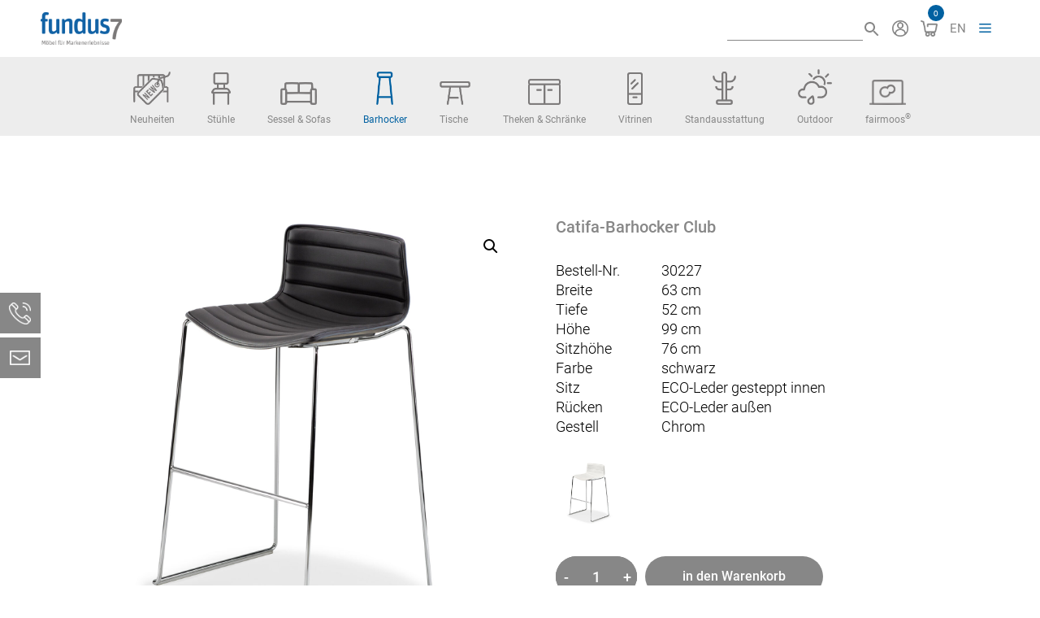

--- FILE ---
content_type: text/html; charset=UTF-8
request_url: https://www.fundus7-mietmoebel.de/shop/catifa-barhocker-club-schwarz-30227/
body_size: 19744
content:
<!DOCTYPE html><html lang="de-DE"><head><meta charset="UTF-8"><title>Catifa-Barhocker Club &#8211; fundus7</title><meta name='robots' content='max-image-preview:large, max-snippet:-1, max-video-preview:-1' /><style>img:is([sizes="auto" i], [sizes^="auto," i]) { contain-intrinsic-size: 3000px 1500px }</style><link rel="alternate" hreflang="de" href="https://www.fundus7-mietmoebel.de/shop/catifa-barhocker-club-schwarz-30227/" /><link rel="alternate" hreflang="en" href="https://www.fundus7-mietmoebel.de/en/shop/catifa-barstool-club-black-en-30227/" /><link rel="alternate" hreflang="x-default" href="https://www.fundus7-mietmoebel.de/shop/catifa-barhocker-club-schwarz-30227/" /><meta name="viewport" content="width=device-width, initial-scale=1"><link rel="canonical" href="https://www.fundus7-mietmoebel.de/shop/catifa-barhocker-club-schwarz-30227/"><meta name="description" content="Catifa-Barhocker Club"><meta name="twitter:card" content="summary_large_image"><meta name="twitter:image" content="https://www.fundus7-mietmoebel.de/wp-content/uploads/05122024220957-30227-barhocker-catifa-club-schwarz_1.jpg"><link rel="alternate" type="application/rss+xml" title="fundus7 &raquo; Feed" href="https://www.fundus7-mietmoebel.de/feed/" /><link rel="alternate" type="application/rss+xml" title="fundus7 &raquo; Kommentar-Feed" href="https://www.fundus7-mietmoebel.de/comments/feed/" /><style id='classic-theme-styles-inline-css'>/*! This file is auto-generated */
.wp-block-button__link{color:#fff;background-color:#32373c;border-radius:9999px;box-shadow:none;text-decoration:none;padding:calc(.667em + 2px) calc(1.333em + 2px);font-size:1.125em}.wp-block-file__button{background:#32373c;color:#fff;text-decoration:none}</style><link rel='stylesheet' id='obundo-basic-css' href='https://www.fundus7-mietmoebel.de/wp-content/plugins/obundo-basic/public/css/obundo-basic-public.css' media='all' /><link rel='stylesheet' id='parent-style-css' href='https://www.fundus7-mietmoebel.de/wp-content/themes/generatepress/style.css' media='all' /><link rel='stylesheet' id='glider-css' href='https://www.fundus7-mietmoebel.de/wp-content/plugins/obundo-fundus7-individual/public/css/vendor/glider.min.css' media='all' /><link rel='stylesheet' id='obundo-furniture-rental-shop-css' href='https://www.fundus7-mietmoebel.de/wp-content/plugins/obundo-furniture-rental-shop/public/css/obundo-furniture-rental-shop-public.css' media='all' /><link rel='stylesheet' id='photoswipe-css' href='https://www.fundus7-mietmoebel.de/wp-content/plugins/woocommerce/assets/css/photoswipe/photoswipe.min.css' media='all' /><link rel='stylesheet' id='photoswipe-default-skin-css' href='https://www.fundus7-mietmoebel.de/wp-content/plugins/woocommerce/assets/css/photoswipe/default-skin/default-skin.min.css' media='all' /><link rel='stylesheet' id='woocommerce-layout-css' href='https://www.fundus7-mietmoebel.de/wp-content/plugins/woocommerce/assets/css/woocommerce-layout.css' media='all' /><link rel='stylesheet' id='woocommerce-smallscreen-css' href='https://www.fundus7-mietmoebel.de/wp-content/plugins/woocommerce/assets/css/woocommerce-smallscreen.css' media='only screen and (max-width: 768px)' /><link rel='stylesheet' id='woocommerce-general-css' href='https://www.fundus7-mietmoebel.de/wp-content/plugins/woocommerce/assets/css/woocommerce.css' media='all' /><style id='woocommerce-inline-inline-css'>.woocommerce form .form-row .required { visibility: visible; }</style><link rel='stylesheet' id='aws-style-css' href='https://www.fundus7-mietmoebel.de/wp-content/plugins/advanced-woo-search/assets/css/common.min.css' media='all' /><link rel='stylesheet' id='wpml-legacy-horizontal-list-0-css' href='https://www.fundus7-mietmoebel.de/wp-content/plugins/sitepress-multilingual-cms/templates/language-switchers/legacy-list-horizontal/style.min.css' media='all' /><link rel='stylesheet' id='brands-styles-css' href='https://www.fundus7-mietmoebel.de/wp-content/plugins/woocommerce/assets/css/brands.css' media='all' /><link rel='stylesheet' id='generate-widget-areas-css' href='https://www.fundus7-mietmoebel.de/wp-content/themes/generatepress/assets/css/components/widget-areas.min.css' media='all' /><link rel='stylesheet' id='generate-style-css' href='https://www.fundus7-mietmoebel.de/wp-content/themes/generatepress/assets/css/main.min.css' media='all' /><style id='generate-style-inline-css'>.is-right-sidebar{width:30%;}.is-left-sidebar{width:20%;}.site-content .content-area{width:100%;}@media (max-width: 1299px){.main-navigation .menu-toggle,.sidebar-nav-mobile:not(#sticky-placeholder){display:block;}.main-navigation ul,.gen-sidebar-nav,.main-navigation:not(.slideout-navigation):not(.toggled) .main-nav > ul,.has-inline-mobile-toggle #site-navigation .inside-navigation > *:not(.navigation-search):not(.main-nav){display:none;}.nav-align-right .inside-navigation,.nav-align-center .inside-navigation{justify-content:space-between;}.has-inline-mobile-toggle .mobile-menu-control-wrapper{display:flex;flex-wrap:wrap;}.has-inline-mobile-toggle .inside-header{flex-direction:row;text-align:left;flex-wrap:wrap;}.has-inline-mobile-toggle .header-widget,.has-inline-mobile-toggle #site-navigation{flex-basis:100%;}.nav-float-left .has-inline-mobile-toggle #site-navigation{order:10;}}
.dynamic-author-image-rounded{border-radius:100%;}.dynamic-featured-image, .dynamic-author-image{vertical-align:middle;}.one-container.blog .dynamic-content-template:not(:last-child), .one-container.archive .dynamic-content-template:not(:last-child){padding-bottom:0px;}.dynamic-entry-excerpt > p:last-child{margin-bottom:0px;}</style><link rel='stylesheet' id='generatepress-dynamic-css' href='https://www.fundus7-mietmoebel.de/wp-content/uploads/generatepress/style.min.css' media='all' /><link rel='stylesheet' id='generate-child-css' href='https://www.fundus7-mietmoebel.de/wp-content/themes/fundus7/style.css' media='all' /><link rel='stylesheet' id='generate-secondary-nav-css' href='https://www.fundus7-mietmoebel.de/wp-content/plugins/gp-premium/secondary-nav/functions/css/main.min.css' media='all' /><style id='generate-secondary-nav-inline-css'>.secondary-navigation{background-color:#EDEDED;}.secondary-navigation .main-nav ul li a,.secondary-navigation .menu-toggle,.secondary-menu-bar-items .menu-bar-item > a{color:#878787;font-weight:400;font-size:12px;line-height:36px;}.secondary-navigation .secondary-menu-bar-items{color:#878787;font-size:12px;}button.secondary-menu-toggle:hover,button.secondary-menu-toggle:focus{color:#878787;}.widget-area .secondary-navigation{margin-bottom:0px;}.secondary-navigation ul ul{background-color:#303030;top:auto;}.secondary-navigation .main-nav ul ul li a{color:#ffffff;font-size:11px;}.secondary-navigation .main-nav ul li:not([class*="current-menu-"]):hover > a, .secondary-navigation .main-nav ul li:not([class*="current-menu-"]):focus > a, .secondary-navigation .main-nav ul li.sfHover:not([class*="current-menu-"]) > a, .secondary-menu-bar-items .menu-bar-item:hover > a{color:#0061a1;background-color:rgba(135,135,135,0);}.secondary-navigation .main-nav ul ul li:not([class*="current-menu-"]):hover > a,.secondary-navigation .main-nav ul ul li:not([class*="current-menu-"]):focus > a,.secondary-navigation .main-nav ul ul li.sfHover:not([class*="current-menu-"]) > a{color:#ffffff;background-color:#474747;}.secondary-navigation .main-nav ul li[class*="current-menu-"] > a{color:#0061a1;background-color:rgba(135,135,135,0);}.secondary-navigation .main-nav ul ul li[class*="current-menu-"] > a{color:#ffffff;background-color:#474747;}.secondary-navigation.toggled .dropdown-menu-toggle:before{display:none;}@media (max-width: 1299px) {.secondary-menu-bar-items .menu-bar-item:hover > a{background: none;color: #878787;}}</style><link rel='stylesheet' id='generate-secondary-nav-mobile-css' href='https://www.fundus7-mietmoebel.de/wp-content/plugins/gp-premium/secondary-nav/functions/css/main-mobile.min.css' media='all' /><link rel='stylesheet' id='generate-offside-css' href='https://www.fundus7-mietmoebel.de/wp-content/plugins/gp-premium/menu-plus/functions/css/offside.min.css' media='all' /><style id='generate-offside-inline-css'>:root{--gp-slideout-width:265px;}.slideout-navigation.main-navigation{background-color:#ffffff;}.slideout-navigation.main-navigation .main-nav ul li a{color:#0061a1;font-weight:400;text-transform:none;font-size:18px;}.slideout-navigation.main-navigation.do-overlay .main-nav ul ul li a{font-size:1em;font-size:17px;}.slideout-navigation.main-navigation .main-nav ul li:not([class*="current-menu-"]):hover > a, .slideout-navigation.main-navigation .main-nav ul li:not([class*="current-menu-"]):focus > a, .slideout-navigation.main-navigation .main-nav ul li.sfHover:not([class*="current-menu-"]) > a{color:#004f82;}.slideout-navigation.main-navigation .main-nav ul li[class*="current-menu-"] > a{color:#004f82;}.slideout-navigation, .slideout-navigation a{color:#0061a1;}.slideout-navigation button.slideout-exit{color:#0061a1;padding-left:16px;padding-right:16px;}.slide-opened nav.toggled .menu-toggle:before{display:none;}@media (max-width: 1299px){.menu-bar-item.slideout-toggle{display:none;}}</style><link rel='stylesheet' id='generate-navigation-branding-css' href='https://www.fundus7-mietmoebel.de/wp-content/plugins/gp-premium/menu-plus/functions/css/navigation-branding-flex.min.css' media='all' /><style id='generate-navigation-branding-inline-css'>@media (max-width: 1299px){.site-header, #site-navigation, #sticky-navigation{display:none !important;opacity:0.0;}#mobile-header{display:block !important;width:100% !important;}#mobile-header .main-nav > ul{display:none;}#mobile-header.toggled .main-nav > ul, #mobile-header .menu-toggle, #mobile-header .mobile-bar-items{display:block;}#mobile-header .main-nav{-ms-flex:0 0 100%;flex:0 0 100%;-webkit-box-ordinal-group:5;-ms-flex-order:4;order:4;}}.main-navigation.has-branding.grid-container .navigation-branding, .main-navigation.has-branding:not(.grid-container) .inside-navigation:not(.grid-container) .navigation-branding{margin-left:10px;}.main-navigation .sticky-navigation-logo, .main-navigation.navigation-stick .site-logo:not(.mobile-header-logo){display:none;}.main-navigation.navigation-stick .sticky-navigation-logo{display:block;}.navigation-branding img, .site-logo.mobile-header-logo img{height:20px;width:auto;}.navigation-branding .main-title{line-height:20px;}@media (max-width: 1210px){#site-navigation .navigation-branding, #sticky-navigation .navigation-branding{margin-left:10px;}}@media (max-width: 1299px){.main-navigation.has-branding.nav-align-center .menu-bar-items, .main-navigation.has-sticky-branding.navigation-stick.nav-align-center .menu-bar-items{margin-left:auto;}.navigation-branding{margin-right:auto;margin-left:10px;}.navigation-branding .main-title, .mobile-header-navigation .site-logo{margin-left:10px;}.navigation-branding img, .site-logo.mobile-header-logo{height:70px;}.navigation-branding .main-title{line-height:70px;}}</style><link rel='stylesheet' id='generate-woocommerce-css' href='https://www.fundus7-mietmoebel.de/wp-content/plugins/gp-premium/woocommerce/functions/css/woocommerce.min.css' media='all' /><style id='generate-woocommerce-inline-css'>.woocommerce ul.products li.product .woocommerce-LoopProduct-link{color:#878787;}.woocommerce ul.products li.product .woocommerce-LoopProduct-link:hover{color:#878787;}.woocommerce ul.products li.product .woocommerce-LoopProduct-link h2, .woocommerce ul.products li.product .woocommerce-loop-category__title{font-weight:500;text-transform:none;font-size:24px;}.woocommerce .up-sells ul.products li.product .woocommerce-LoopProduct-link h2, .woocommerce .cross-sells ul.products li.product .woocommerce-LoopProduct-link h2, .woocommerce .related ul.products li.product .woocommerce-LoopProduct-link h2{font-size:24px;}.woocommerce #respond input#submit, .woocommerce a.button, .woocommerce button.button, .woocommerce input.button, .wc-block-components-button{color:#ffffff;background-color:#878787;text-decoration:none;font-weight:500;text-transform:uppercase;font-size:16px;}.woocommerce #respond input#submit:hover, .woocommerce a.button:hover, .woocommerce button.button:hover, .woocommerce input.button:hover, .wc-block-components-button:hover{color:#ffffff;background-color:#0061a1;}.woocommerce #respond input#submit.alt, .woocommerce a.button.alt, .woocommerce button.button.alt, .woocommerce input.button.alt, .woocommerce #respond input#submit.alt.disabled, .woocommerce #respond input#submit.alt.disabled:hover, .woocommerce #respond input#submit.alt:disabled, .woocommerce #respond input#submit.alt:disabled:hover, .woocommerce #respond input#submit.alt:disabled[disabled], .woocommerce #respond input#submit.alt:disabled[disabled]:hover, .woocommerce a.button.alt.disabled, .woocommerce a.button.alt.disabled:hover, .woocommerce a.button.alt:disabled, .woocommerce a.button.alt:disabled:hover, .woocommerce a.button.alt:disabled[disabled], .woocommerce a.button.alt:disabled[disabled]:hover, .woocommerce button.button.alt.disabled, .woocommerce button.button.alt.disabled:hover, .woocommerce button.button.alt:disabled, .woocommerce button.button.alt:disabled:hover, .woocommerce button.button.alt:disabled[disabled], .woocommerce button.button.alt:disabled[disabled]:hover, .woocommerce input.button.alt.disabled, .woocommerce input.button.alt.disabled:hover, .woocommerce input.button.alt:disabled, .woocommerce input.button.alt:disabled:hover, .woocommerce input.button.alt:disabled[disabled], .woocommerce input.button.alt:disabled[disabled]:hover{color:#ffffff;background-color:#878787;}.woocommerce #respond input#submit.alt:hover, .woocommerce a.button.alt:hover, .woocommerce button.button.alt:hover, .woocommerce input.button.alt:hover{color:#ffffff;background-color:#0061a1;}button.wc-block-components-panel__button{font-size:inherit;}.woocommerce .star-rating span:before, .woocommerce p.stars:hover a::before{color:#ffa200;}.woocommerce span.onsale{background-color:#d1342c;color:#ffffff;}.woocommerce ul.products li.product .price, .woocommerce div.product p.price{color:#0061a1;}.woocommerce div.product .woocommerce-tabs ul.tabs li a{color:#222222;}.woocommerce div.product .woocommerce-tabs ul.tabs li a:hover, .woocommerce div.product .woocommerce-tabs ul.tabs li.active a{color:#0061a1;}.woocommerce-message{background-color:#0061a1;color:#ffffff;}div.woocommerce-message a.button, div.woocommerce-message a.button:focus, div.woocommerce-message a.button:hover, div.woocommerce-message a, div.woocommerce-message a:focus, div.woocommerce-message a:hover{color:#ffffff;}.woocommerce-info{background-color:var(--base);color:var(--contrast-2);}div.woocommerce-info a.button, div.woocommerce-info a.button:focus, div.woocommerce-info a.button:hover, div.woocommerce-info a, div.woocommerce-info a:focus, div.woocommerce-info a:hover{color:var(--contrast-2);}.woocommerce-error{background-color:#d1452c;color:#ffffff;}div.woocommerce-error a.button, div.woocommerce-error a.button:focus, div.woocommerce-error a.button:hover, div.woocommerce-error a, div.woocommerce-error a:focus, div.woocommerce-error a:hover{color:#ffffff;}.woocommerce-product-details__short-description{color:#000000;}#wc-mini-cart{background-color:#ffffff;color:#000000;}#wc-mini-cart a:not(.button), #wc-mini-cart a.remove{color:#000000;}#wc-mini-cart .button{color:#ffffff;}#wc-mini-cart .button:hover, #wc-mini-cart .button:focus, #wc-mini-cart .button:active{color:#ffffff;}.woocommerce #content div.product div.images, .woocommerce div.product div.images, .woocommerce-page #content div.product div.images, .woocommerce-page div.product div.images{width:50%;}.woocommerce.widget_shopping_cart .woocommerce-mini-cart__buttons a{font-family:"Roboto", sans-serif;}.add-to-cart-panel{background-color:#ffffff;color:#000000;}.add-to-cart-panel a:not(.button){color:#000000;}.woocommerce .widget_price_filter .price_slider_wrapper .ui-widget-content{background-color:#dddddd;}.woocommerce .widget_price_filter .ui-slider .ui-slider-range, .woocommerce .widget_price_filter .ui-slider .ui-slider-handle{background-color:#666666;}.cart-contents > span.number-of-items{background-color:rgba(0,0,0,0.05);}.cart-contents .amount{display:none;}.cart-contents > span.number-of-items{display:inline-block;}.woocommerce-MyAccount-navigation li.is-active a:after, a.button.wc-forward:after{display:none;}#payment .payment_methods>.wc_payment_method>label:before{font-family:WooCommerce;content:"\e039";}#payment .payment_methods li.wc_payment_method>input[type=radio]:first-child:checked+label:before{content:"\e03c";}.woocommerce-ordering:after{font-family:WooCommerce;content:"\e00f";}.wc-columns-container .products, .woocommerce .related ul.products, .woocommerce .up-sells ul.products{grid-gap:50px;}@media (max-width: 1024px){.wc-columns-container .products, .woocommerce .related ul.products, .woocommerce .up-sells ul.products{grid-gap:40px;}.woocommerce .wc-columns-container.wc-tablet-columns-3 .products{-ms-grid-columns:(1fr)[3];grid-template-columns:repeat(3, 1fr);}.wc-related-upsell-tablet-columns-2 .related ul.products, .wc-related-upsell-tablet-columns-2 .up-sells ul.products{-ms-grid-columns:(1fr)[2];grid-template-columns:repeat(2, 1fr);}}@media (max-width:768px){.woocommerce ul.products li.product .woocommerce-LoopProduct-link h2, .woocommerce ul.products li.product .woocommerce-loop-category__title{font-size:20px;}.add-to-cart-panel .continue-shopping{background-color:#ffffff;}.woocommerce #content div.product div.images,.woocommerce div.product div.images,.woocommerce-page #content div.product div.images,.woocommerce-page div.product div.images{width:100%;}}@media (max-width: 1299px){nav.toggled .main-nav li.wc-menu-item{display:none !important;}.mobile-bar-items.wc-mobile-cart-items{z-index:1;}}</style><link rel='stylesheet' id='generate-woocommerce-mobile-css' href='https://www.fundus7-mietmoebel.de/wp-content/plugins/gp-premium/woocommerce/functions/css/woocommerce-mobile.min.css' media='(max-width:768px)' /><link rel='stylesheet' id='yop-public-css' href='https://www.fundus7-mietmoebel.de/wp-content/plugins/yop-poll-pro/public/assets/css/yop-poll-public-6.5.32.css' media='all' /><link rel='stylesheet' id='moove_gdpr_frontend-css' href='https://www.fundus7-mietmoebel.de/wp-content/plugins/gdpr-cookie-compliance/dist/styles/gdpr-main-nf.css' media='all' /><style id='moove_gdpr_frontend-inline-css'>#moove_gdpr_cookie_modal .moove-gdpr-modal-content .moove-gdpr-tab-main h3.tab-title, 
				#moove_gdpr_cookie_modal .moove-gdpr-modal-content .moove-gdpr-tab-main span.tab-title,
				#moove_gdpr_cookie_modal .moove-gdpr-modal-content .moove-gdpr-modal-left-content #moove-gdpr-menu li a, 
				#moove_gdpr_cookie_modal .moove-gdpr-modal-content .moove-gdpr-modal-left-content #moove-gdpr-menu li button,
				#moove_gdpr_cookie_modal .moove-gdpr-modal-content .moove-gdpr-modal-left-content .moove-gdpr-branding-cnt a,
				#moove_gdpr_cookie_modal .moove-gdpr-modal-content .moove-gdpr-modal-footer-content .moove-gdpr-button-holder a.mgbutton, 
				#moove_gdpr_cookie_modal .moove-gdpr-modal-content .moove-gdpr-modal-footer-content .moove-gdpr-button-holder button.mgbutton,
				#moove_gdpr_cookie_modal .cookie-switch .cookie-slider:after, 
				#moove_gdpr_cookie_modal .cookie-switch .slider:after, 
				#moove_gdpr_cookie_modal .switch .cookie-slider:after, 
				#moove_gdpr_cookie_modal .switch .slider:after,
				#moove_gdpr_cookie_info_bar .moove-gdpr-info-bar-container .moove-gdpr-info-bar-content p, 
				#moove_gdpr_cookie_info_bar .moove-gdpr-info-bar-container .moove-gdpr-info-bar-content p a,
				#moove_gdpr_cookie_info_bar .moove-gdpr-info-bar-container .moove-gdpr-info-bar-content a.mgbutton, 
				#moove_gdpr_cookie_info_bar .moove-gdpr-info-bar-container .moove-gdpr-info-bar-content button.mgbutton,
				#moove_gdpr_cookie_modal .moove-gdpr-modal-content .moove-gdpr-tab-main .moove-gdpr-tab-main-content h1, 
				#moove_gdpr_cookie_modal .moove-gdpr-modal-content .moove-gdpr-tab-main .moove-gdpr-tab-main-content h2, 
				#moove_gdpr_cookie_modal .moove-gdpr-modal-content .moove-gdpr-tab-main .moove-gdpr-tab-main-content h3, 
				#moove_gdpr_cookie_modal .moove-gdpr-modal-content .moove-gdpr-tab-main .moove-gdpr-tab-main-content h4, 
				#moove_gdpr_cookie_modal .moove-gdpr-modal-content .moove-gdpr-tab-main .moove-gdpr-tab-main-content h5, 
				#moove_gdpr_cookie_modal .moove-gdpr-modal-content .moove-gdpr-tab-main .moove-gdpr-tab-main-content h6,
				#moove_gdpr_cookie_modal .moove-gdpr-modal-content.moove_gdpr_modal_theme_v2 .moove-gdpr-modal-title .tab-title,
				#moove_gdpr_cookie_modal .moove-gdpr-modal-content.moove_gdpr_modal_theme_v2 .moove-gdpr-tab-main h3.tab-title, 
				#moove_gdpr_cookie_modal .moove-gdpr-modal-content.moove_gdpr_modal_theme_v2 .moove-gdpr-tab-main span.tab-title,
				#moove_gdpr_cookie_modal .moove-gdpr-modal-content.moove_gdpr_modal_theme_v2 .moove-gdpr-branding-cnt a {
					font-weight: inherit				}
			#moove_gdpr_cookie_modal,#moove_gdpr_cookie_info_bar,.gdpr_cookie_settings_shortcode_content{font-family:inherit}#moove_gdpr_save_popup_settings_button{background-color:#373737;color:#fff}#moove_gdpr_save_popup_settings_button:hover{background-color:#000}#moove_gdpr_cookie_info_bar .moove-gdpr-info-bar-container .moove-gdpr-info-bar-content a.mgbutton,#moove_gdpr_cookie_info_bar .moove-gdpr-info-bar-container .moove-gdpr-info-bar-content button.mgbutton{background-color:#0061a1}#moove_gdpr_cookie_modal .moove-gdpr-modal-content .moove-gdpr-modal-footer-content .moove-gdpr-button-holder a.mgbutton,#moove_gdpr_cookie_modal .moove-gdpr-modal-content .moove-gdpr-modal-footer-content .moove-gdpr-button-holder button.mgbutton,.gdpr_cookie_settings_shortcode_content .gdpr-shr-button.button-green{background-color:#0061a1;border-color:#0061a1}#moove_gdpr_cookie_modal .moove-gdpr-modal-content .moove-gdpr-modal-footer-content .moove-gdpr-button-holder a.mgbutton:hover,#moove_gdpr_cookie_modal .moove-gdpr-modal-content .moove-gdpr-modal-footer-content .moove-gdpr-button-holder button.mgbutton:hover,.gdpr_cookie_settings_shortcode_content .gdpr-shr-button.button-green:hover{background-color:#fff;color:#0061a1}#moove_gdpr_cookie_modal .moove-gdpr-modal-content .moove-gdpr-modal-close i,#moove_gdpr_cookie_modal .moove-gdpr-modal-content .moove-gdpr-modal-close span.gdpr-icon{background-color:#0061a1;border:1px solid #0061a1}#moove_gdpr_cookie_info_bar span.moove-gdpr-infobar-allow-all.focus-g,#moove_gdpr_cookie_info_bar span.moove-gdpr-infobar-allow-all:focus,#moove_gdpr_cookie_info_bar button.moove-gdpr-infobar-allow-all.focus-g,#moove_gdpr_cookie_info_bar button.moove-gdpr-infobar-allow-all:focus,#moove_gdpr_cookie_info_bar span.moove-gdpr-infobar-reject-btn.focus-g,#moove_gdpr_cookie_info_bar span.moove-gdpr-infobar-reject-btn:focus,#moove_gdpr_cookie_info_bar button.moove-gdpr-infobar-reject-btn.focus-g,#moove_gdpr_cookie_info_bar button.moove-gdpr-infobar-reject-btn:focus,#moove_gdpr_cookie_info_bar span.change-settings-button.focus-g,#moove_gdpr_cookie_info_bar span.change-settings-button:focus,#moove_gdpr_cookie_info_bar button.change-settings-button.focus-g,#moove_gdpr_cookie_info_bar button.change-settings-button:focus{-webkit-box-shadow:0 0 1px 3px #0061a1;-moz-box-shadow:0 0 1px 3px #0061a1;box-shadow:0 0 1px 3px #0061a1}#moove_gdpr_cookie_modal .moove-gdpr-modal-content .moove-gdpr-modal-close i:hover,#moove_gdpr_cookie_modal .moove-gdpr-modal-content .moove-gdpr-modal-close span.gdpr-icon:hover,#moove_gdpr_cookie_info_bar span[data-href]>u.change-settings-button{color:#0061a1}#moove_gdpr_cookie_modal .moove-gdpr-modal-content .moove-gdpr-modal-left-content #moove-gdpr-menu li.menu-item-selected a span.gdpr-icon,#moove_gdpr_cookie_modal .moove-gdpr-modal-content .moove-gdpr-modal-left-content #moove-gdpr-menu li.menu-item-selected button span.gdpr-icon{color:inherit}#moove_gdpr_cookie_modal .moove-gdpr-modal-content .moove-gdpr-modal-left-content #moove-gdpr-menu li a span.gdpr-icon,#moove_gdpr_cookie_modal .moove-gdpr-modal-content .moove-gdpr-modal-left-content #moove-gdpr-menu li button span.gdpr-icon{color:inherit}#moove_gdpr_cookie_modal .gdpr-acc-link{line-height:0;font-size:0;color:transparent;position:absolute}#moove_gdpr_cookie_modal .moove-gdpr-modal-content .moove-gdpr-modal-close:hover i,#moove_gdpr_cookie_modal .moove-gdpr-modal-content .moove-gdpr-modal-left-content #moove-gdpr-menu li a,#moove_gdpr_cookie_modal .moove-gdpr-modal-content .moove-gdpr-modal-left-content #moove-gdpr-menu li button,#moove_gdpr_cookie_modal .moove-gdpr-modal-content .moove-gdpr-modal-left-content #moove-gdpr-menu li button i,#moove_gdpr_cookie_modal .moove-gdpr-modal-content .moove-gdpr-modal-left-content #moove-gdpr-menu li a i,#moove_gdpr_cookie_modal .moove-gdpr-modal-content .moove-gdpr-tab-main .moove-gdpr-tab-main-content a:hover,#moove_gdpr_cookie_info_bar.moove-gdpr-dark-scheme .moove-gdpr-info-bar-container .moove-gdpr-info-bar-content a.mgbutton:hover,#moove_gdpr_cookie_info_bar.moove-gdpr-dark-scheme .moove-gdpr-info-bar-container .moove-gdpr-info-bar-content button.mgbutton:hover,#moove_gdpr_cookie_info_bar.moove-gdpr-dark-scheme .moove-gdpr-info-bar-container .moove-gdpr-info-bar-content a:hover,#moove_gdpr_cookie_info_bar.moove-gdpr-dark-scheme .moove-gdpr-info-bar-container .moove-gdpr-info-bar-content button:hover,#moove_gdpr_cookie_info_bar.moove-gdpr-dark-scheme .moove-gdpr-info-bar-container .moove-gdpr-info-bar-content span.change-settings-button:hover,#moove_gdpr_cookie_info_bar.moove-gdpr-dark-scheme .moove-gdpr-info-bar-container .moove-gdpr-info-bar-content button.change-settings-button:hover,#moove_gdpr_cookie_info_bar.moove-gdpr-dark-scheme .moove-gdpr-info-bar-container .moove-gdpr-info-bar-content u.change-settings-button:hover,#moove_gdpr_cookie_info_bar span[data-href]>u.change-settings-button,#moove_gdpr_cookie_info_bar.moove-gdpr-dark-scheme .moove-gdpr-info-bar-container .moove-gdpr-info-bar-content a.mgbutton.focus-g,#moove_gdpr_cookie_info_bar.moove-gdpr-dark-scheme .moove-gdpr-info-bar-container .moove-gdpr-info-bar-content button.mgbutton.focus-g,#moove_gdpr_cookie_info_bar.moove-gdpr-dark-scheme .moove-gdpr-info-bar-container .moove-gdpr-info-bar-content a.focus-g,#moove_gdpr_cookie_info_bar.moove-gdpr-dark-scheme .moove-gdpr-info-bar-container .moove-gdpr-info-bar-content button.focus-g,#moove_gdpr_cookie_info_bar.moove-gdpr-dark-scheme .moove-gdpr-info-bar-container .moove-gdpr-info-bar-content a.mgbutton:focus,#moove_gdpr_cookie_info_bar.moove-gdpr-dark-scheme .moove-gdpr-info-bar-container .moove-gdpr-info-bar-content button.mgbutton:focus,#moove_gdpr_cookie_info_bar.moove-gdpr-dark-scheme .moove-gdpr-info-bar-container .moove-gdpr-info-bar-content a:focus,#moove_gdpr_cookie_info_bar.moove-gdpr-dark-scheme .moove-gdpr-info-bar-container .moove-gdpr-info-bar-content button:focus,#moove_gdpr_cookie_info_bar.moove-gdpr-dark-scheme .moove-gdpr-info-bar-container .moove-gdpr-info-bar-content span.change-settings-button.focus-g,span.change-settings-button:focus,button.change-settings-button.focus-g,button.change-settings-button:focus,#moove_gdpr_cookie_info_bar.moove-gdpr-dark-scheme .moove-gdpr-info-bar-container .moove-gdpr-info-bar-content u.change-settings-button.focus-g,#moove_gdpr_cookie_info_bar.moove-gdpr-dark-scheme .moove-gdpr-info-bar-container .moove-gdpr-info-bar-content u.change-settings-button:focus{color:#0061a1}#moove_gdpr_cookie_modal .moove-gdpr-branding.focus-g span,#moove_gdpr_cookie_modal .moove-gdpr-modal-content .moove-gdpr-tab-main a.focus-g,#moove_gdpr_cookie_modal .moove-gdpr-modal-content .moove-gdpr-tab-main .gdpr-cd-details-toggle.focus-g{color:#0061a1}#moove_gdpr_cookie_modal.gdpr_lightbox-hide{display:none}#moove_gdpr_cookie_info_bar .moove-gdpr-info-bar-container .moove-gdpr-info-bar-content a.mgbutton,#moove_gdpr_cookie_info_bar .moove-gdpr-info-bar-container .moove-gdpr-info-bar-content button.mgbutton,#moove_gdpr_cookie_modal .moove-gdpr-modal-content .moove-gdpr-modal-footer-content .moove-gdpr-button-holder a.mgbutton,#moove_gdpr_cookie_modal .moove-gdpr-modal-content .moove-gdpr-modal-footer-content .moove-gdpr-button-holder button.mgbutton,.gdpr-shr-button,#moove_gdpr_cookie_info_bar .moove-gdpr-infobar-close-btn{border-radius:0}</style> <script src="https://www.fundus7-mietmoebel.de/wp-includes/js/jquery/jquery.min.js" id="jquery-core-js"></script> <script src="https://www.fundus7-mietmoebel.de/wp-includes/js/tinymce/tinymce.min.js" id="wp-tinymce-root-js"></script> <script src="https://www.fundus7-mietmoebel.de/wp-includes/js/tinymce/plugins/compat3x/plugin.min.js" id="wp-tinymce-js"></script> <script src="https://www.fundus7-mietmoebel.de/wp-includes/js/jquery/jquery-migrate.min.js" id="jquery-migrate-js"></script> <script src="https://www.fundus7-mietmoebel.de/wp-content/plugins/woocommerce/assets/js/zoom/jquery.zoom.min.js" id="zoom-js" defer data-wp-strategy="defer"></script> <script src="https://www.fundus7-mietmoebel.de/wp-content/plugins/woocommerce/assets/js/flexslider/jquery.flexslider.min.js" id="flexslider-js" defer data-wp-strategy="defer"></script> <script src="https://www.fundus7-mietmoebel.de/wp-content/plugins/woocommerce/assets/js/photoswipe/photoswipe.min.js" id="photoswipe-js" defer data-wp-strategy="defer"></script> <script src="https://www.fundus7-mietmoebel.de/wp-content/plugins/woocommerce/assets/js/photoswipe/photoswipe-ui-default.min.js" id="photoswipe-ui-default-js" defer data-wp-strategy="defer"></script> <script id="wc-single-product-js-extra">var wc_single_product_params = {"i18n_required_rating_text":"Bitte w\u00e4hlen Sie eine Bewertung","i18n_rating_options":["1 von 5\u00a0Sternen","2 von 5\u00a0Sternen","3 von 5\u00a0Sternen","4 von 5\u00a0Sternen","5 von 5\u00a0Sternen"],"i18n_product_gallery_trigger_text":"Bildergalerie im Vollbildmodus anzeigen","review_rating_required":"yes","flexslider":{"rtl":false,"animation":"slide","smoothHeight":true,"directionNav":false,"controlNav":"thumbnails","slideshow":false,"animationSpeed":500,"animationLoop":false,"allowOneSlide":false},"zoom_enabled":"1","zoom_options":[],"photoswipe_enabled":"1","photoswipe_options":{"shareEl":false,"closeOnScroll":false,"history":false,"hideAnimationDuration":0,"showAnimationDuration":0},"flexslider_enabled":"1"};</script> <script src="https://www.fundus7-mietmoebel.de/wp-content/plugins/woocommerce/assets/js/frontend/single-product.min.js" id="wc-single-product-js" defer data-wp-strategy="defer"></script> <script src="https://www.fundus7-mietmoebel.de/wp-content/plugins/woocommerce/assets/js/jquery-blockui/jquery.blockUI.min.js" id="jquery-blockui-js" defer data-wp-strategy="defer"></script> <script src="https://www.fundus7-mietmoebel.de/wp-content/plugins/woocommerce/assets/js/js-cookie/js.cookie.min.js" id="js-cookie-js" defer data-wp-strategy="defer"></script> <script id="woocommerce-js-extra">var woocommerce_params = {"ajax_url":"\/wp-admin\/admin-ajax.php","wc_ajax_url":"\/?wc-ajax=%%endpoint%%","i18n_password_show":"Passwort anzeigen","i18n_password_hide":"Passwort ausblenden"};</script> <script src="https://www.fundus7-mietmoebel.de/wp-content/plugins/woocommerce/assets/js/frontend/woocommerce.min.js" id="woocommerce-js" defer data-wp-strategy="defer"></script> <link rel="https://api.w.org/" href="https://www.fundus7-mietmoebel.de/wp-json/" /><link rel="alternate" title="JSON" type="application/json" href="https://www.fundus7-mietmoebel.de/wp-json/wp/v2/product/18464" /><link rel="EditURI" type="application/rsd+xml" title="RSD" href="https://www.fundus7-mietmoebel.de/xmlrpc.php?rsd" /><meta name="generator" content="WordPress 6.8.3" /><meta name="generator" content="WooCommerce 10.2.3" /><link rel='shortlink' href='https://www.fundus7-mietmoebel.de/?p=18464' /><link rel="alternate" title="oEmbed (JSON)" type="application/json+oembed" href="https://www.fundus7-mietmoebel.de/wp-json/oembed/1.0/embed?url=https%3A%2F%2Fwww.fundus7-mietmoebel.de%2Fshop%2Fcatifa-barhocker-club-schwarz-30227%2F" /><link rel="alternate" title="oEmbed (XML)" type="text/xml+oembed" href="https://www.fundus7-mietmoebel.de/wp-json/oembed/1.0/embed?url=https%3A%2F%2Fwww.fundus7-mietmoebel.de%2Fshop%2Fcatifa-barhocker-club-schwarz-30227%2F&#038;format=xml" /><meta name="generator" content="WPML ver:4.8.6 stt:1,3;" /><meta name="author" content="fundus 7 GmbH"><meta name="web-author" content="obundo GmbH & Co. KG"> <noscript><style>.woocommerce-product-gallery{ opacity: 1 !important; }</style></noscript><link rel="icon" href="https://www.fundus7-mietmoebel.de/wp-content/uploads/cropped-web-icon-100x100.png" sizes="32x32" /><link rel="icon" href="https://www.fundus7-mietmoebel.de/wp-content/uploads/cropped-web-icon-300x300.png" sizes="192x192" /><link rel="apple-touch-icon" href="https://www.fundus7-mietmoebel.de/wp-content/uploads/cropped-web-icon-300x300.png" /><meta name="msapplication-TileImage" content="https://www.fundus7-mietmoebel.de/wp-content/uploads/cropped-web-icon-300x300.png" /></head><body class="wp-singular product-template-default single single-product postid-18464 wp-custom-logo wp-embed-responsive wp-theme-generatepress wp-child-theme-fundus7 theme-generatepress secondary-nav-below-header secondary-nav-aligned-center slideout-enabled slideout-both sticky-menu-no-transition mobile-header mobile-header-logo mobile-header-sticky woocommerce woocommerce-page woocommerce-no-js no-sidebar nav-float-right one-container header-aligned-left dropdown-hover featured-image-active" itemtype="https://schema.org/Blog" itemscope><div class="ob-loader-wrapper"><div class="ob-loader"><div class="obl-one"></div><div class="obl-two"></div></div></div><div class="ob-floating-menu"><ul class="obfm-bar"><li class="obfm-child obfm-phone"><a href="tel:+492117377680"><div class="obfm-icon"></div><div class="obfm-label">+49 211 737768-0</div></a></li><li class="obfm-child obfm-email"><a href="mailto:info@fundus7.de"><div class="obfm-icon"></div><div class="obfm-label">info@fundus7.de</div></a></li></ul></div><div id="ob-tmqi"></div><div id="ob-tmrd"></div><a class="screen-reader-text skip-link" href="#content" title="Zum Inhalt springen">Zum Inhalt springen</a><header class="site-header has-inline-mobile-toggle" id="masthead" aria-label="Website"  itemtype="https://schema.org/WPHeader" itemscope><div class="inside-header"><div class="site-logo"> <a href="https://www.fundus7-mietmoebel.de/" rel="home"> <img  class="header-image is-logo-image" alt="fundus7" src="https://www.fundus7-mietmoebel.de/wp-content/uploads/logo-fundus7.png" srcset="https://www.fundus7-mietmoebel.de/wp-content/uploads/logo-fundus7.png 1x, https://www.fundus7-mietmoebel.de/wp-content/uploads/logo-fundus7.png 2x" width="557" height="223" /> </a></div><nav class="main-navigation mobile-menu-control-wrapper" id="mobile-menu-control-wrapper" aria-label="Mobil-Umschalter"><div class="menu-bar-items"><span class="menu-bar-item slideout-toggle hide-on-mobile has-svg-icon"><a href="#" role="button" aria-label="Open Off-Canvas Panel"><span class="gp-icon pro-menu-bars"> <svg viewBox="0 0 512 512" aria-hidden="true" role="img" version="1.1" xmlns="http://www.w3.org/2000/svg" xmlns:xlink="http://www.w3.org/1999/xlink" width="1em" height="1em"> <path d="M0 96c0-13.255 10.745-24 24-24h464c13.255 0 24 10.745 24 24s-10.745 24-24 24H24c-13.255 0-24-10.745-24-24zm0 160c0-13.255 10.745-24 24-24h464c13.255 0 24 10.745 24 24s-10.745 24-24 24H24c-13.255 0-24-10.745-24-24zm0 160c0-13.255 10.745-24 24-24h464c13.255 0 24 10.745 24 24s-10.745 24-24 24H24c-13.255 0-24-10.745-24-24z" /> </svg> </span></a></span></div> <button data-nav="site-navigation" class="menu-toggle" aria-controls="generate-slideout-menu" aria-expanded="false"> <span class="gp-icon icon-menu-bars"><svg viewBox="0 0 512 512" aria-hidden="true" xmlns="http://www.w3.org/2000/svg" width="1em" height="1em"><path d="M0 96c0-13.255 10.745-24 24-24h464c13.255 0 24 10.745 24 24s-10.745 24-24 24H24c-13.255 0-24-10.745-24-24zm0 160c0-13.255 10.745-24 24-24h464c13.255 0 24 10.745 24 24s-10.745 24-24 24H24c-13.255 0-24-10.745-24-24zm0 160c0-13.255 10.745-24 24-24h464c13.255 0 24 10.745 24 24s-10.745 24-24 24H24c-13.255 0-24-10.745-24-24z" /></svg><svg viewBox="0 0 512 512" aria-hidden="true" xmlns="http://www.w3.org/2000/svg" width="1em" height="1em"><path d="M71.029 71.029c9.373-9.372 24.569-9.372 33.942 0L256 222.059l151.029-151.03c9.373-9.372 24.569-9.372 33.942 0 9.372 9.373 9.372 24.569 0 33.942L289.941 256l151.03 151.029c9.372 9.373 9.372 24.569 0 33.942-9.373 9.372-24.569 9.372-33.942 0L256 289.941l-151.029 151.03c-9.373 9.372-24.569 9.372-33.942 0-9.372-9.373-9.372-24.569 0-33.942L222.059 256 71.029 104.971c-9.372-9.373-9.372-24.569 0-33.942z" /></svg></span><span class="screen-reader-text">Menü</span> </button></nav><nav class="has-sticky-branding  main-navigation has-menu-bar-items sub-menu-right" id="site-navigation" aria-label="Primär"  itemtype="https://schema.org/SiteNavigationElement" itemscope><div class="inside-navigation grid-container"> <button class="menu-toggle" aria-controls="generate-slideout-menu" aria-expanded="false"> <span class="gp-icon icon-menu-bars"><svg viewBox="0 0 512 512" aria-hidden="true" xmlns="http://www.w3.org/2000/svg" width="1em" height="1em"><path d="M0 96c0-13.255 10.745-24 24-24h464c13.255 0 24 10.745 24 24s-10.745 24-24 24H24c-13.255 0-24-10.745-24-24zm0 160c0-13.255 10.745-24 24-24h464c13.255 0 24 10.745 24 24s-10.745 24-24 24H24c-13.255 0-24-10.745-24-24zm0 160c0-13.255 10.745-24 24-24h464c13.255 0 24 10.745 24 24s-10.745 24-24 24H24c-13.255 0-24-10.745-24-24z" /></svg><svg viewBox="0 0 512 512" aria-hidden="true" xmlns="http://www.w3.org/2000/svg" width="1em" height="1em"><path d="M71.029 71.029c9.373-9.372 24.569-9.372 33.942 0L256 222.059l151.029-151.03c9.373-9.372 24.569-9.372 33.942 0 9.372 9.373 9.372 24.569 0 33.942L289.941 256l151.03 151.029c9.372 9.373 9.372 24.569 0 33.942-9.373 9.372-24.569 9.372-33.942 0L256 289.941l-151.029 151.03c-9.373 9.372-24.569 9.372-33.942 0-9.372-9.373-9.372-24.569 0-33.942L222.059 256 71.029 104.971c-9.372-9.373-9.372-24.569 0-33.942z" /></svg></span><span class="screen-reader-text">Menü</span> </button><div id="primary-menu" class="main-nav"><ul id="menu-hauptmenue" class=" menu sf-menu"><li id="menu-item-2871" class="menu-item menu-item-type-post_type menu-item-object-page menu-item-2871"><a href="https://www.fundus7-mietmoebel.de/portfolio/">Portfolio</a></li><li id="menu-item-12628" class="menu-item menu-item-type-post_type menu-item-object-page menu-item-12628"><a href="https://www.fundus7-mietmoebel.de/shop/">Shop</a></li><li id="menu-item-2872" class="menu-item menu-item-type-post_type menu-item-object-page menu-item-2872"><a href="https://www.fundus7-mietmoebel.de/unternehmen/">Unternehmen</a></li><li id="menu-item-2873" class="menu-item menu-item-type-post_type menu-item-object-page menu-item-2873"><a href="https://www.fundus7-mietmoebel.de/team/">Team</a></li><li id="menu-item-13260" class="menu-item menu-item-type-post_type menu-item-object-page menu-item-13260"><a href="https://www.fundus7-mietmoebel.de/messekalender/">Messekalender</a></li><li id="menu-item-13302" class="menu-item menu-item-type-post_type menu-item-object-page menu-item-13302"><a href="https://www.fundus7-mietmoebel.de/download/">Downloads</a></li><li id="menu-item-72" class="menu-item menu-item-type-post_type menu-item-object-page menu-item-72"><a href="https://www.fundus7-mietmoebel.de/kontakt/">Kontakt</a></li></ul></div><div class="menu-bar-items"><span class="menu-bar-item slideout-toggle hide-on-mobile has-svg-icon"><a href="#" role="button" aria-label="Open Off-Canvas Panel"><span class="gp-icon pro-menu-bars"> <svg viewBox="0 0 512 512" aria-hidden="true" role="img" version="1.1" xmlns="http://www.w3.org/2000/svg" xmlns:xlink="http://www.w3.org/1999/xlink" width="1em" height="1em"> <path d="M0 96c0-13.255 10.745-24 24-24h464c13.255 0 24 10.745 24 24s-10.745 24-24 24H24c-13.255 0-24-10.745-24-24zm0 160c0-13.255 10.745-24 24-24h464c13.255 0 24 10.745 24 24s-10.745 24-24 24H24c-13.255 0-24-10.745-24-24zm0 160c0-13.255 10.745-24 24-24h464c13.255 0 24 10.745 24 24s-10.745 24-24 24H24c-13.255 0-24-10.745-24-24z" /> </svg> </span></a></span></div></div></nav><div class="header-widget"><aside id="custom_html-4" class="widget_text widget inner-padding widget_custom_html"><div class="textwidget custom-html-widget"><div class="ob-header-widget"><div class="ohw-search"><div class="aws-container" data-url="/?wc-ajax=aws_action" data-siteurl="https://www.fundus7-mietmoebel.de" data-lang="de" data-show-loader="true" data-show-more="true" data-show-page="true" data-ajax-search="true" data-show-clear="true" data-mobile-screen="false" data-use-analytics="false" data-min-chars="3" data-buttons-order="2" data-timeout="250" data-is-mobile="false" data-page-id="18464" data-tax="" ><form class="aws-search-form" action="https://www.fundus7-mietmoebel.de/" method="get" role="search" ><div class="aws-wrapper"><label class="aws-search-label" for="696ce290c1a87">Suche</label><input type="search" name="s" id="696ce290c1a87" value="" class="aws-search-field" placeholder="Suche" autocomplete="off" /><input type="hidden" name="post_type" value="product"><input type="hidden" name="type_aws" value="true"><input type="hidden" name="lang" value="de"><div class="aws-search-clear"><span>×</span></div><div class="aws-loader"></div></div><div class="aws-search-btn aws-form-btn"><span class="aws-search-btn_icon"><svg focusable="false" xmlns="http://www.w3.org/2000/svg" viewBox="0 0 24 24" width="24px"><path d="M15.5 14h-.79l-.28-.27C15.41 12.59 16 11.11 16 9.5 16 5.91 13.09 3 9.5 3S3 5.91 3 9.5 5.91 16 9.5 16c1.61 0 3.09-.59 4.23-1.57l.27.28v.79l5 4.99L20.49 19l-4.99-5zm-6 0C7.01 14 5 11.99 5 9.5S7.01 5 9.5 5 14 7.01 14 9.5 11.99 14 9.5 14z"></path></svg></span></div></form></div></div><div class="ohw-my-account"> <a href="https://www.fundus7-mietmoebel.de/mein-konto/"><div class="ohw-icon"></div></a></div><div class="ohw-cart"> <a href="https://www.fundus7-mietmoebel.de/warenkorb/" title="Warenkorb anzeigen"><div class="ohw-icon"><span class="ob-cart-count">0</span></div></a></div><div class="ohw-language-switch"><div class="wpml-ls-statics-shortcode_actions wpml-ls wpml-ls-legacy-list-horizontal"><ul role="menu"><li class="wpml-ls-slot-shortcode_actions wpml-ls-item wpml-ls-item-en wpml-ls-first-item wpml-ls-last-item wpml-ls-item-legacy-list-horizontal" role="none"> <a href="https://www.fundus7-mietmoebel.de/en/shop/catifa-barstool-club-black-en-30227/" class="wpml-ls-link" role="menuitem"  aria-label="Switch to EN" title="Switch to EN" > <span class="wpml-ls-native" lang="en">EN</span></a></li></ul></div></div></div></div></aside></div></div></header><nav id="mobile-header" itemtype="https://schema.org/SiteNavigationElement" itemscope class="main-navigation mobile-header-navigation has-branding has-sticky-branding has-menu-bar-items"><div class="inside-navigation grid-container grid-parent"><div class="site-logo mobile-header-logo"> <a href="https://www.fundus7-mietmoebel.de/" title="fundus7" rel="home"> <img src="https://www.fundus7-mietmoebel.de/wp-content/uploads/logo-fundus7.png" alt="fundus7" class="is-logo-image" width="557" height="223" /> </a></div><div class="ob-header-widget"><div class="ohw-search"><div class="aws-container" data-url="/?wc-ajax=aws_action" data-siteurl="https://www.fundus7-mietmoebel.de" data-lang="de" data-show-loader="true" data-show-more="true" data-show-page="true" data-ajax-search="true" data-show-clear="true" data-mobile-screen="false" data-use-analytics="false" data-min-chars="3" data-buttons-order="2" data-timeout="250" data-is-mobile="false" data-page-id="18464" data-tax="" ><form class="aws-search-form" action="https://www.fundus7-mietmoebel.de/" method="get" role="search" ><div class="aws-wrapper"><label class="aws-search-label" for="696ce290c5e41">Suche</label><input type="search" name="s" id="696ce290c5e41" value="" class="aws-search-field" placeholder="Suche" autocomplete="off" /><input type="hidden" name="post_type" value="product"><input type="hidden" name="type_aws" value="true"><input type="hidden" name="lang" value="de"><div class="aws-search-clear"><span>×</span></div><div class="aws-loader"></div></div><div class="aws-search-btn aws-form-btn"><span class="aws-search-btn_icon"><svg focusable="false" xmlns="http://www.w3.org/2000/svg" viewBox="0 0 24 24" width="24px"><path d="M15.5 14h-.79l-.28-.27C15.41 12.59 16 11.11 16 9.5 16 5.91 13.09 3 9.5 3S3 5.91 3 9.5 5.91 16 9.5 16c1.61 0 3.09-.59 4.23-1.57l.27.28v.79l5 4.99L20.49 19l-4.99-5zm-6 0C7.01 14 5 11.99 5 9.5S7.01 5 9.5 5 14 7.01 14 9.5 11.99 14 9.5 14z"></path></svg></span></div></form></div></div><div class="ohw-my-account"> <a href="https://www.fundus7-mietmoebel.de/mein-konto/"><div class="ohw-icon"></div></a></div><div class="ohw-cart"> <a href="https://www.fundus7-mietmoebel.de/warenkorb/" title="Warenkorb anzeigen"><div class="ohw-icon"><span class="ob-cart-count">0</span></div></a></div><div class="ohw-language-switch"><div class="wpml-ls-statics-shortcode_actions wpml-ls wpml-ls-legacy-list-horizontal"><ul role="menu"><li class="wpml-ls-slot-shortcode_actions wpml-ls-item wpml-ls-item-en wpml-ls-first-item wpml-ls-last-item wpml-ls-item-legacy-list-horizontal" role="none"> <a href="https://www.fundus7-mietmoebel.de/en/shop/catifa-barstool-club-black-en-30227/" class="wpml-ls-link" role="menuitem"  aria-label="Switch to EN" title="Switch to EN" > <span class="wpml-ls-native" lang="en">EN</span></a></li></ul></div></div></div> <button class="menu-toggle" aria-controls="mobile-menu" aria-expanded="false"> <span class="gp-icon icon-menu-bars"><svg viewBox="0 0 512 512" aria-hidden="true" xmlns="http://www.w3.org/2000/svg" width="1em" height="1em"><path d="M0 96c0-13.255 10.745-24 24-24h464c13.255 0 24 10.745 24 24s-10.745 24-24 24H24c-13.255 0-24-10.745-24-24zm0 160c0-13.255 10.745-24 24-24h464c13.255 0 24 10.745 24 24s-10.745 24-24 24H24c-13.255 0-24-10.745-24-24zm0 160c0-13.255 10.745-24 24-24h464c13.255 0 24 10.745 24 24s-10.745 24-24 24H24c-13.255 0-24-10.745-24-24z" /></svg><svg viewBox="0 0 512 512" aria-hidden="true" xmlns="http://www.w3.org/2000/svg" width="1em" height="1em"><path d="M71.029 71.029c9.373-9.372 24.569-9.372 33.942 0L256 222.059l151.029-151.03c9.373-9.372 24.569-9.372 33.942 0 9.372 9.373 9.372 24.569 0 33.942L289.941 256l151.03 151.029c9.372 9.373 9.372 24.569 0 33.942-9.373 9.372-24.569 9.372-33.942 0L256 289.941l-151.029 151.03c-9.373 9.372-24.569 9.372-33.942 0-9.372-9.373-9.372-24.569 0-33.942L222.059 256 71.029 104.971c-9.372-9.373-9.372-24.569 0-33.942z" /></svg></span><span class="screen-reader-text">Menu</span> </button><div id="mobile-menu" class="main-nav"><ul id="menu-hauptmenue-1" class=" menu sf-menu"><li class="menu-item menu-item-type-post_type menu-item-object-page menu-item-2871"><a href="https://www.fundus7-mietmoebel.de/portfolio/">Portfolio</a></li><li class="menu-item menu-item-type-post_type menu-item-object-page menu-item-12628"><a href="https://www.fundus7-mietmoebel.de/shop/">Shop</a></li><li class="menu-item menu-item-type-post_type menu-item-object-page menu-item-2872"><a href="https://www.fundus7-mietmoebel.de/unternehmen/">Unternehmen</a></li><li class="menu-item menu-item-type-post_type menu-item-object-page menu-item-2873"><a href="https://www.fundus7-mietmoebel.de/team/">Team</a></li><li class="menu-item menu-item-type-post_type menu-item-object-page menu-item-13260"><a href="https://www.fundus7-mietmoebel.de/messekalender/">Messekalender</a></li><li class="menu-item menu-item-type-post_type menu-item-object-page menu-item-13302"><a href="https://www.fundus7-mietmoebel.de/download/">Downloads</a></li><li class="menu-item menu-item-type-post_type menu-item-object-page menu-item-72"><a href="https://www.fundus7-mietmoebel.de/kontakt/">Kontakt</a></li></ul></div><div class="menu-bar-items"><span class="menu-bar-item slideout-toggle hide-on-mobile has-svg-icon"><a href="#" role="button" aria-label="Open Off-Canvas Panel"><span class="gp-icon pro-menu-bars"> <svg viewBox="0 0 512 512" aria-hidden="true" role="img" version="1.1" xmlns="http://www.w3.org/2000/svg" xmlns:xlink="http://www.w3.org/1999/xlink" width="1em" height="1em"> <path d="M0 96c0-13.255 10.745-24 24-24h464c13.255 0 24 10.745 24 24s-10.745 24-24 24H24c-13.255 0-24-10.745-24-24zm0 160c0-13.255 10.745-24 24-24h464c13.255 0 24 10.745 24 24s-10.745 24-24 24H24c-13.255 0-24-10.745-24-24zm0 160c0-13.255 10.745-24 24-24h464c13.255 0 24 10.745 24 24s-10.745 24-24 24H24c-13.255 0-24-10.745-24-24z" /> </svg> </span></a></span></div></div></nav><nav id="secondary-navigation" aria-label="Secondary" class="secondary-navigation" itemtype="https://schema.org/SiteNavigationElement" itemscope><div class="inside-navigation grid-container grid-parent"> <button class="menu-toggle secondary-menu-toggle"> <span class="gp-icon icon-menu-bars"><svg viewBox="0 0 512 512" aria-hidden="true" xmlns="http://www.w3.org/2000/svg" width="1em" height="1em"><path d="M0 96c0-13.255 10.745-24 24-24h464c13.255 0 24 10.745 24 24s-10.745 24-24 24H24c-13.255 0-24-10.745-24-24zm0 160c0-13.255 10.745-24 24-24h464c13.255 0 24 10.745 24 24s-10.745 24-24 24H24c-13.255 0-24-10.745-24-24zm0 160c0-13.255 10.745-24 24-24h464c13.255 0 24 10.745 24 24s-10.745 24-24 24H24c-13.255 0-24-10.745-24-24z" /></svg><svg viewBox="0 0 512 512" aria-hidden="true" xmlns="http://www.w3.org/2000/svg" width="1em" height="1em"><path d="M71.029 71.029c9.373-9.372 24.569-9.372 33.942 0L256 222.059l151.029-151.03c9.373-9.372 24.569-9.372 33.942 0 9.372 9.373 9.372 24.569 0 33.942L289.941 256l151.03 151.029c9.372 9.373 9.372 24.569 0 33.942-9.373 9.372-24.569 9.372-33.942 0L256 289.941l-151.029 151.03c-9.373 9.372-24.569 9.372-33.942 0-9.372-9.373-9.372-24.569 0-33.942L222.059 256 71.029 104.971c-9.372-9.373-9.372-24.569 0-33.942z" /></svg></span><span class="mobile-menu">Menu</span> </button><div class="main-nav"><ul id="menu-submenue-produktkategorien" class=" secondary-menu sf-menu"><li id="menu-item-24040" class="mi-icon ni-neuheiten menu-item menu-item-type-taxonomy menu-item-object-product_cat menu-item-24040"><a href="https://www.fundus7-mietmoebel.de/shop/neuheiten/">Neuheiten</a></li><li id="menu-item-2951" class="mi-icon ni-stuehle menu-item menu-item-type-taxonomy menu-item-object-product_cat menu-item-2951"><a href="https://www.fundus7-mietmoebel.de/shop/stuehle/">Stühle</a></li><li id="menu-item-2950" class="mi-icon ni-sessel-und-sofas menu-item menu-item-type-taxonomy menu-item-object-product_cat menu-item-2950"><a href="https://www.fundus7-mietmoebel.de/shop/sessel-sofas/">Sessel &amp; Sofas</a></li><li id="menu-item-2949" class="mi-icon ni-barhocker menu-item menu-item-type-taxonomy menu-item-object-product_cat current-product-ancestor current-menu-parent current-product-parent menu-item-2949"><a href="https://www.fundus7-mietmoebel.de/shop/barhocker/">Barhocker</a></li><li id="menu-item-2953" class="mi-icon ni-tische menu-item menu-item-type-taxonomy menu-item-object-product_cat menu-item-2953"><a href="https://www.fundus7-mietmoebel.de/shop/tische/">Tische</a></li><li id="menu-item-2952" class="mi-icon ni-theken-und-schraenke menu-item menu-item-type-taxonomy menu-item-object-product_cat menu-item-2952"><a href="https://www.fundus7-mietmoebel.de/shop/theken-schraenke/">Theken &amp; Schränke</a></li><li id="menu-item-2954" class="mi-icon ni-vitrinen menu-item menu-item-type-taxonomy menu-item-object-product_cat menu-item-2954"><a href="https://www.fundus7-mietmoebel.de/shop/vitrinen/">Vitrinen</a></li><li id="menu-item-2948" class="mi-icon ni-ausstattung menu-item menu-item-type-taxonomy menu-item-object-product_cat menu-item-2948"><a href="https://www.fundus7-mietmoebel.de/shop/standausstattung/">Standausstattung</a></li><li id="menu-item-23241" class="mi-icon ni-outdoor menu-item menu-item-type-taxonomy menu-item-object-product_cat menu-item-23241"><a href="https://www.fundus7-mietmoebel.de/shop/outdoor/">Outdoor</a></li><li id="menu-item-16199" class="mi-icon ni-fairmoos menu-item menu-item-type-custom menu-item-object-custom menu-item-16199"><a target="_blank" href="/wp-content/uploads/fundus7-fairmoos.pdf">fairmoos<sup>®</sup></a></li></ul></div></div></nav><div class="site grid-container container hfeed" id="page"><div class="site-content" id="content"><div class="content-area" id="primary"><main class="site-main" id="main"><article class="post-18464 product type-product status-publish has-post-thumbnail product_cat-barhocker product_cat-barhocker-gepolstert product_cat-barhocker-stapelbar product_tag-schwarz sales-flash-overlay woocommerce-text-align-center wc-related-upsell-columns-4 wc-related-upsell-tablet-columns-2 wc-related-upsell-mobile-columns-1 do-quantity-buttons first instock taxable shipping-taxable purchasable product-type-simple" id="post-18464" itemtype="https://schema.org/CreativeWork" itemscope><div class="inside-article"><div class="featured-image page-header-image-single grid-container grid-parent"> <img width="1700" height="1700" src="https://www.fundus7-mietmoebel.de/wp-content/uploads/05122024220957-30227-barhocker-catifa-club-schwarz_1.jpg" class="attachment-full size-full wp-post-image" alt="Catifa-Barhocker Club" itemprop="image" decoding="async" fetchpriority="high" srcset="https://www.fundus7-mietmoebel.de/wp-content/uploads/05122024220957-30227-barhocker-catifa-club-schwarz_1.jpg 1700w, https://www.fundus7-mietmoebel.de/wp-content/uploads/05122024220957-30227-barhocker-catifa-club-schwarz_1-300x300.jpg 300w, https://www.fundus7-mietmoebel.de/wp-content/uploads/05122024220957-30227-barhocker-catifa-club-schwarz_1-1024x1024.jpg 1024w, https://www.fundus7-mietmoebel.de/wp-content/uploads/05122024220957-30227-barhocker-catifa-club-schwarz_1-150x150.jpg 150w, https://www.fundus7-mietmoebel.de/wp-content/uploads/05122024220957-30227-barhocker-catifa-club-schwarz_1-768x768.jpg 768w, https://www.fundus7-mietmoebel.de/wp-content/uploads/05122024220957-30227-barhocker-catifa-club-schwarz_1-1536x1536.jpg 1536w, https://www.fundus7-mietmoebel.de/wp-content/uploads/05122024220957-30227-barhocker-catifa-club-schwarz_1-600x600.jpg 600w, https://www.fundus7-mietmoebel.de/wp-content/uploads/05122024220957-30227-barhocker-catifa-club-schwarz_1-100x100.jpg 100w" sizes="(max-width: 1700px) 100vw, 1700px" title="Catifa-Barhocker Club" /></div><div class="entry-content" itemprop="text"><div class="woocommerce-notices-wrapper"></div><div id="product-18464" class="sales-flash-overlay woocommerce-text-align-center wc-related-upsell-columns-4 wc-related-upsell-tablet-columns-2 wc-related-upsell-mobile-columns-1 do-quantity-buttons product type-product post-18464 status-publish instock product_cat-barhocker product_cat-barhocker-gepolstert product_cat-barhocker-stapelbar product_tag-schwarz has-post-thumbnail taxable shipping-taxable purchasable product-type-simple"><div class="woocommerce-product-gallery woocommerce-product-gallery--with-images woocommerce-product-gallery--columns-4 images" data-columns="4" style="opacity: 0; transition: opacity .25s ease-in-out;"><div class="woocommerce-product-gallery__wrapper"><div data-thumb="https://www.fundus7-mietmoebel.de/wp-content/uploads/05122024220957-30227-barhocker-catifa-club-schwarz_1-100x100.jpg" data-thumb-alt="Catifa-Barhocker Club" data-thumb-srcset="https://www.fundus7-mietmoebel.de/wp-content/uploads/05122024220957-30227-barhocker-catifa-club-schwarz_1-100x100.jpg 100w, https://www.fundus7-mietmoebel.de/wp-content/uploads/05122024220957-30227-barhocker-catifa-club-schwarz_1-300x300.jpg 300w, https://www.fundus7-mietmoebel.de/wp-content/uploads/05122024220957-30227-barhocker-catifa-club-schwarz_1-1024x1024.jpg 1024w, https://www.fundus7-mietmoebel.de/wp-content/uploads/05122024220957-30227-barhocker-catifa-club-schwarz_1-150x150.jpg 150w, https://www.fundus7-mietmoebel.de/wp-content/uploads/05122024220957-30227-barhocker-catifa-club-schwarz_1-768x768.jpg 768w, https://www.fundus7-mietmoebel.de/wp-content/uploads/05122024220957-30227-barhocker-catifa-club-schwarz_1-1536x1536.jpg 1536w, https://www.fundus7-mietmoebel.de/wp-content/uploads/05122024220957-30227-barhocker-catifa-club-schwarz_1-600x600.jpg 600w, https://www.fundus7-mietmoebel.de/wp-content/uploads/05122024220957-30227-barhocker-catifa-club-schwarz_1.jpg 1700w"  data-thumb-sizes="(max-width: 100px) 100vw, 100px" class="woocommerce-product-gallery__image"><a href="https://www.fundus7-mietmoebel.de/wp-content/uploads/05122024220957-30227-barhocker-catifa-club-schwarz_1.jpg"><img width="600" height="600" src="https://www.fundus7-mietmoebel.de/wp-content/uploads/05122024220957-30227-barhocker-catifa-club-schwarz_1-600x600.jpg" class="wp-post-image" alt="Catifa-Barhocker Club" data-caption="" data-src="https://www.fundus7-mietmoebel.de/wp-content/uploads/05122024220957-30227-barhocker-catifa-club-schwarz_1.jpg" data-large_image="https://www.fundus7-mietmoebel.de/wp-content/uploads/05122024220957-30227-barhocker-catifa-club-schwarz_1.jpg" data-large_image_width="1700" data-large_image_height="1700" decoding="async" srcset="https://www.fundus7-mietmoebel.de/wp-content/uploads/05122024220957-30227-barhocker-catifa-club-schwarz_1-600x600.jpg 600w, https://www.fundus7-mietmoebel.de/wp-content/uploads/05122024220957-30227-barhocker-catifa-club-schwarz_1-300x300.jpg 300w, https://www.fundus7-mietmoebel.de/wp-content/uploads/05122024220957-30227-barhocker-catifa-club-schwarz_1-1024x1024.jpg 1024w, https://www.fundus7-mietmoebel.de/wp-content/uploads/05122024220957-30227-barhocker-catifa-club-schwarz_1-150x150.jpg 150w, https://www.fundus7-mietmoebel.de/wp-content/uploads/05122024220957-30227-barhocker-catifa-club-schwarz_1-768x768.jpg 768w, https://www.fundus7-mietmoebel.de/wp-content/uploads/05122024220957-30227-barhocker-catifa-club-schwarz_1-1536x1536.jpg 1536w, https://www.fundus7-mietmoebel.de/wp-content/uploads/05122024220957-30227-barhocker-catifa-club-schwarz_1-100x100.jpg 100w, https://www.fundus7-mietmoebel.de/wp-content/uploads/05122024220957-30227-barhocker-catifa-club-schwarz_1.jpg 1700w" sizes="(max-width: 600px) 100vw, 600px" /></a></div><div data-thumb="https://www.fundus7-mietmoebel.de/wp-content/uploads/05122024220957-30227-barhocker-catifa-club-schwarz_2-100x100.jpg" data-thumb-alt="Catifa-Barhocker Club – Bild 2" data-thumb-srcset="https://www.fundus7-mietmoebel.de/wp-content/uploads/05122024220957-30227-barhocker-catifa-club-schwarz_2-100x100.jpg 100w, https://www.fundus7-mietmoebel.de/wp-content/uploads/05122024220957-30227-barhocker-catifa-club-schwarz_2-300x300.jpg 300w, https://www.fundus7-mietmoebel.de/wp-content/uploads/05122024220957-30227-barhocker-catifa-club-schwarz_2-1024x1024.jpg 1024w, https://www.fundus7-mietmoebel.de/wp-content/uploads/05122024220957-30227-barhocker-catifa-club-schwarz_2-150x150.jpg 150w, https://www.fundus7-mietmoebel.de/wp-content/uploads/05122024220957-30227-barhocker-catifa-club-schwarz_2-768x768.jpg 768w, https://www.fundus7-mietmoebel.de/wp-content/uploads/05122024220957-30227-barhocker-catifa-club-schwarz_2-1536x1536.jpg 1536w, https://www.fundus7-mietmoebel.de/wp-content/uploads/05122024220957-30227-barhocker-catifa-club-schwarz_2-600x600.jpg 600w, https://www.fundus7-mietmoebel.de/wp-content/uploads/05122024220957-30227-barhocker-catifa-club-schwarz_2.jpg 1700w"  data-thumb-sizes="(max-width: 100px) 100vw, 100px" class="woocommerce-product-gallery__image"><a href="https://www.fundus7-mietmoebel.de/wp-content/uploads/05122024220957-30227-barhocker-catifa-club-schwarz_2.jpg"><img width="600" height="600" src="https://www.fundus7-mietmoebel.de/wp-content/uploads/05122024220957-30227-barhocker-catifa-club-schwarz_2-600x600.jpg" class="" alt="Catifa-Barhocker Club – Bild 2" data-caption="" data-src="https://www.fundus7-mietmoebel.de/wp-content/uploads/05122024220957-30227-barhocker-catifa-club-schwarz_2.jpg" data-large_image="https://www.fundus7-mietmoebel.de/wp-content/uploads/05122024220957-30227-barhocker-catifa-club-schwarz_2.jpg" data-large_image_width="1700" data-large_image_height="1700" decoding="async" srcset="https://www.fundus7-mietmoebel.de/wp-content/uploads/05122024220957-30227-barhocker-catifa-club-schwarz_2-600x600.jpg 600w, https://www.fundus7-mietmoebel.de/wp-content/uploads/05122024220957-30227-barhocker-catifa-club-schwarz_2-300x300.jpg 300w, https://www.fundus7-mietmoebel.de/wp-content/uploads/05122024220957-30227-barhocker-catifa-club-schwarz_2-1024x1024.jpg 1024w, https://www.fundus7-mietmoebel.de/wp-content/uploads/05122024220957-30227-barhocker-catifa-club-schwarz_2-150x150.jpg 150w, https://www.fundus7-mietmoebel.de/wp-content/uploads/05122024220957-30227-barhocker-catifa-club-schwarz_2-768x768.jpg 768w, https://www.fundus7-mietmoebel.de/wp-content/uploads/05122024220957-30227-barhocker-catifa-club-schwarz_2-1536x1536.jpg 1536w, https://www.fundus7-mietmoebel.de/wp-content/uploads/05122024220957-30227-barhocker-catifa-club-schwarz_2-100x100.jpg 100w, https://www.fundus7-mietmoebel.de/wp-content/uploads/05122024220957-30227-barhocker-catifa-club-schwarz_2.jpg 1700w" sizes="(max-width: 600px) 100vw, 600px" /></a></div></div></div><div class="summary entry-summary"><h1 class="product_title entry-title">Catifa-Barhocker Club</h1><div class="ob-wc-pp-data"><table class="shop_attributes ob-wc-ppd-attributes"><tbody><tr><th>Bestell-Nr.</th><td>30227</td></tr><tr><th>Breite</th><td>63 cm</td></tr><tr><th>Tiefe</th><td>52 cm</td></tr><tr><th>Höhe</th><td>99 cm</td></tr><tr><th>Sitzhöhe</th><td>76 cm</td></tr><tr><th>Farbe</th><td>schwarz</td></tr><tr><th>Sitz</th><td>ECO-Leder gesteppt innen</td></tr><tr><th>Rücken</th><td>ECO-Leder außen</td></tr><tr><th>Gestell</th><td>Chrom</td></tr></tbody></table></div><div class="ob-wc-pp-notice"></div><div class="ob-wc-pp-color-family"><div class="obwcppc-inner"><a href="https://www.fundus7-mietmoebel.de/shop/catifa-barhocker-club-weiss-30142/"><img src="https://www.fundus7-mietmoebel.de/wp-content/uploads/05122024233424-30142-barhocker-catifa-barhocker-mit-kufengestell-eco-leder-gesteppt-weiss-1-300x300.jpg" alt="Catifa-Barhocker Club - weiß" title="Catifa-Barhocker Club - weiß"></a></div></div><form class="cart" action="https://www.fundus7-mietmoebel.de/shop/catifa-barhocker-club-schwarz-30227/" method="post" enctype='multipart/form-data'><div class="quantity"> <label class="screen-reader-text" for="quantity_696ce290d196a">Catifa-Barhocker Club Menge</label> <input
 type="number"
 id="quantity_696ce290d196a"
 class="input-text qty text"
 name="quantity"
 value="1"
 aria-label="Produktmenge"
 min="1"
 step="1"
 placeholder=""
 inputmode="numeric"
 autocomplete="off"
 /></div> <button type="submit" name="add-to-cart" value="18464" class="single_add_to_cart_button button alt">in den Warenkorb</button></form><div class="ob-wc-pp-downloads"><a href="/downloads/cad/Catifa_Barhocker.zip" class="obwcppd-link" target="_new">CAD-Daten</a> | <a href="https://www.fundus7-mietmoebel.de?ob_ppds=18464" class="obwcppd-link" target="_new">Datenblatt</a></div></div><div class="ob-wc-pp-related-products"><h2>Ähnliche Produkte</h2><div class="ob-product-slider"><div class="glider-contain"><div class="glider"><div class="obps-item"><div class="obpsi-product-image"><a href="https://www.fundus7-mietmoebel.de/shop/catifa-46-weiss-rot-10007/"><img src="https://www.fundus7-mietmoebel.de/wp-content/uploads/05122024234256-10007-stuehle-catifa-weiss-rot-1-300x300.jpg" alt="Catifa 46 - weiß/rot" title="Catifa 46 - weiß/rot"></a></div><div class="obpsi-product-heading"><a href="https://www.fundus7-mietmoebel.de/shop/catifa-46-weiss-rot-10007/">Catifa 46</a></div><div class="obpsi-product-content"><a href="https://www.fundus7-mietmoebel.de/shop/catifa-46-weiss-rot-10007/">weiß/rot</a></div></div><div class="obps-item"><div class="obpsi-product-image"><a href="https://www.fundus7-mietmoebel.de/shop/catifa-46-mit-armlehne-weiss-beige-10473/"><img src="https://www.fundus7-mietmoebel.de/wp-content/uploads/05122024224221-10473-stuehle-catifa-armlehne-weiss-beige-1-300x300.jpg" alt="Catifa 46 mit Armlehne - weiß/beige" title="Catifa 46 mit Armlehne - weiß/beige"></a></div><div class="obpsi-product-heading"><a href="https://www.fundus7-mietmoebel.de/shop/catifa-46-mit-armlehne-weiss-beige-10473/">Catifa 46 mit Armlehne</a></div><div class="obpsi-product-content"><a href="https://www.fundus7-mietmoebel.de/shop/catifa-46-mit-armlehne-weiss-beige-10473/">weiß/beige</a></div></div><div class="obps-item"><div class="obpsi-product-image"><a href="https://www.fundus7-mietmoebel.de/shop/catifa-53-meeting-eco-leder-weiss-10115/"><img src="https://www.fundus7-mietmoebel.de/wp-content/uploads/05122024221332-10115-stuehle-catifa-53-eco-leder-gesteppt-weiss-1-300x300.jpg" alt="Catifa 53 Meeting ECO-Leder - weiß" title="Catifa 53 Meeting ECO-Leder - weiß"></a></div><div class="obpsi-product-heading"><a href="https://www.fundus7-mietmoebel.de/shop/catifa-53-meeting-eco-leder-weiss-10115/">Catifa 53 Meeting ECO-Leder</a></div><div class="obpsi-product-content"><a href="https://www.fundus7-mietmoebel.de/shop/catifa-53-meeting-eco-leder-weiss-10115/">weiß</a></div></div><div class="obps-item"><div class="obpsi-product-image"><a href="https://www.fundus7-mietmoebel.de/shop/catifa-46-meeting-eco-leder-schwarz-10168/"><img src="https://www.fundus7-mietmoebel.de/wp-content/uploads/05122024231728-10168-stuehle-catifa-meeting-schwarz-1-300x300.jpg" alt="Catifa 46 Meeting ECO-Leder - schwarz" title="Catifa 46 Meeting ECO-Leder - schwarz"></a></div><div class="obpsi-product-heading"><a href="https://www.fundus7-mietmoebel.de/shop/catifa-46-meeting-eco-leder-schwarz-10168/">Catifa 46 Meeting ECO-Leder</a></div><div class="obpsi-product-content"><a href="https://www.fundus7-mietmoebel.de/shop/catifa-46-meeting-eco-leder-schwarz-10168/">schwarz</a></div></div><div class="obps-item"><div class="obpsi-product-image"><a href="https://www.fundus7-mietmoebel.de/shop/catifa-46-meeting-eco-leder-mit-armlehne-weiss-10480/"><img src="https://www.fundus7-mietmoebel.de/wp-content/uploads/05122024215652-10480_stuehle_catifa_46_eco-leder-gesteppt_meeting_mit_armlehne_weis_1-300x300.jpg" alt="Catifa 46 Meeting ECO-Leder mit Armlehne - weiß" title="Catifa 46 Meeting ECO-Leder mit Armlehne - weiß"></a></div><div class="obpsi-product-heading"><a href="https://www.fundus7-mietmoebel.de/shop/catifa-46-meeting-eco-leder-mit-armlehne-weiss-10480/">Catifa 46 Meeting ECO-Leder mit Armlehne</a></div><div class="obpsi-product-content"><a href="https://www.fundus7-mietmoebel.de/shop/catifa-46-meeting-eco-leder-mit-armlehne-weiss-10480/">weiß</a></div></div><div class="obps-item"><div class="obpsi-product-image"><a href="https://www.fundus7-mietmoebel.de/shop/catifa-46-weiss-schwarz-10006/"><img src="https://www.fundus7-mietmoebel.de/wp-content/uploads/05122024234257-10006-stuehle-catifa-weiss-schwarz-1-300x300.jpg" alt="Catifa 46 - weiß/schwarz" title="Catifa 46 - weiß/schwarz"></a></div><div class="obpsi-product-heading"><a href="https://www.fundus7-mietmoebel.de/shop/catifa-46-weiss-schwarz-10006/">Catifa 46</a></div><div class="obpsi-product-content"><a href="https://www.fundus7-mietmoebel.de/shop/catifa-46-weiss-schwarz-10006/">weiß/schwarz</a></div></div><div class="obps-item"><div class="obpsi-product-image"><a href="https://www.fundus7-mietmoebel.de/shop/catifa-46-mit-armlehne-weiss-hellgrau-10472/"><img src="https://www.fundus7-mietmoebel.de/wp-content/uploads/05122024222030-10472-stuehle-catifa-armlehne-weiss-hellgrau-1-300x300.jpg" alt="Catifa 46 mit Armlehne - weiß/hellgrau" title="Catifa 46 mit Armlehne - weiß/hellgrau"></a></div><div class="obpsi-product-heading"><a href="https://www.fundus7-mietmoebel.de/shop/catifa-46-mit-armlehne-weiss-hellgrau-10472/">Catifa 46 mit Armlehne</a></div><div class="obpsi-product-content"><a href="https://www.fundus7-mietmoebel.de/shop/catifa-46-mit-armlehne-weiss-hellgrau-10472/">weiß/hellgrau</a></div></div><div class="obps-item"><div class="obpsi-product-image"><a href="https://www.fundus7-mietmoebel.de/shop/catifa-46-eco-leder-gesteppt-mit-kufengestell-weiss-10169/"><img src="https://www.fundus7-mietmoebel.de/wp-content/uploads/05122024234005-10169-stuehle-catifa-eco-leder-gesteppt-mit-kufengestell-weiss-1-300x300.jpg" alt="Catifa 46 ECO-Leder gesteppt mit Kufengestell - weiß" title="Catifa 46 ECO-Leder gesteppt mit Kufengestell - weiß"></a></div><div class="obpsi-product-heading"><a href="https://www.fundus7-mietmoebel.de/shop/catifa-46-eco-leder-gesteppt-mit-kufengestell-weiss-10169/">Catifa 46 ECO-Leder gesteppt mit Kufengestell</a></div><div class="obpsi-product-content"><a href="https://www.fundus7-mietmoebel.de/shop/catifa-46-eco-leder-gesteppt-mit-kufengestell-weiss-10169/">weiß</a></div></div><div class="obps-item"><div class="obpsi-product-image"><a href="https://www.fundus7-mietmoebel.de/shop/catifa-60-lounge-schwarz-20241/"><img src="https://www.fundus7-mietmoebel.de/wp-content/uploads/14012025105033-20241-sessel-sofas-catifa-60-lounge-1-300x300.jpg" alt="Catifa 60 Lounge - schwarz" title="Catifa 60 Lounge - schwarz"></a></div><div class="obpsi-product-heading"><a href="https://www.fundus7-mietmoebel.de/shop/catifa-60-lounge-schwarz-20241/">Catifa 60 Lounge</a></div><div class="obpsi-product-content"><a href="https://www.fundus7-mietmoebel.de/shop/catifa-60-lounge-schwarz-20241/">schwarz</a></div></div><div class="obps-item"><div class="obpsi-product-image"><a href="https://www.fundus7-mietmoebel.de/shop/catifa-barhocker-kufengestell-weiss-gruen-30114/"><img src="https://www.fundus7-mietmoebel.de/wp-content/uploads/05122024233948-30114-barhocker-catifa-barhocker-mit-kufengestell-weiss-gruen-1-300x300.jpg" alt="Catifa-Barhocker Kufengestell - weiß/grün" title="Catifa-Barhocker Kufengestell - weiß/grün"></a></div><div class="obpsi-product-heading"><a href="https://www.fundus7-mietmoebel.de/shop/catifa-barhocker-kufengestell-weiss-gruen-30114/">Catifa-Barhocker Kufengestell</a></div><div class="obpsi-product-content"><a href="https://www.fundus7-mietmoebel.de/shop/catifa-barhocker-kufengestell-weiss-gruen-30114/">weiß/grün</a></div></div><div class="obps-item"><div class="obpsi-product-image"><a href="https://www.fundus7-mietmoebel.de/shop/catifa-barhocker-kufengestell-weiss-weiss-30108/"><img src="https://www.fundus7-mietmoebel.de/wp-content/uploads/05122024232024-30108-barhocker-catifa-barhocker-mit-kufengestell-weiss-weiss-1-300x300.jpg" alt="Catifa-Barhocker Kufengestell - weiß/weiß" title="Catifa-Barhocker Kufengestell - weiß/weiß"></a></div><div class="obpsi-product-heading"><a href="https://www.fundus7-mietmoebel.de/shop/catifa-barhocker-kufengestell-weiss-weiss-30108/">Catifa-Barhocker Kufengestell</a></div><div class="obpsi-product-content"><a href="https://www.fundus7-mietmoebel.de/shop/catifa-barhocker-kufengestell-weiss-weiss-30108/">weiß/weiß</a></div></div><div class="obps-item"><div class="obpsi-product-image"><a href="https://www.fundus7-mietmoebel.de/shop/catifa-barhocker-eco-leder-mit-armlehne-weiss-weiss-30242/"><img src="https://www.fundus7-mietmoebel.de/wp-content/uploads/05122024232635-30242-barhocker-catifa-barhocker-eco-leder-armlehne-weiss-weiss-1-300x300.jpg" alt="Catifa-Barhocker ECO-Leder mit Armlehne - weiß/weiß" title="Catifa-Barhocker ECO-Leder mit Armlehne - weiß/weiß"></a></div><div class="obpsi-product-heading"><a href="https://www.fundus7-mietmoebel.de/shop/catifa-barhocker-eco-leder-mit-armlehne-weiss-weiss-30242/">Catifa-Barhocker ECO-Leder mit Armlehne</a></div><div class="obpsi-product-content"><a href="https://www.fundus7-mietmoebel.de/shop/catifa-barhocker-eco-leder-mit-armlehne-weiss-weiss-30242/">weiß/weiß</a></div></div></div><button aria-label="Previous" class="glider-prev">&xlarr;</button><button aria-label="Next" class="glider-next">&xrarr;</button></div></div></div></div></div></div></article></main></div></div></div><div class="site-footer footer-bar-active footer-bar-align-left"><div id="footer-widgets" class="site footer-widgets"><div class="footer-widgets-container grid-container"><div class="inside-footer-widgets"><div class="footer-widget-1"><aside id="siteorigin-panels-builder-2" class="widget inner-padding widget_siteorigin-panels-builder"><div id="pl-w654b5c7eec0bd"  class="panel-layout" ><div id="pg-w654b5c7eec0bd-0"  class="panel-grid panel-has-style" ><div class="row-footer-inner panel-row-style panel-row-style-for-w654b5c7eec0bd-0" ><div id="pgc-w654b5c7eec0bd-0-0"  class="panel-grid-cell" ><div id="panel-w654b5c7eec0bd-0-0-0" class="so-panel widget widget_siteorigin-panels-builder panel-first-child panel-last-child" data-index="0" ><div id="pl-w654b5c7eec124"  class="panel-layout" ><div id="pg-w654b5c7eec124-0"  class="panel-grid panel-no-style" ><div id="pgc-w654b5c7eec124-0-0"  class="panel-grid-cell" ><div id="panel-w654b5c7eec124-0-0-0" class="so-panel widget widget_sow-image panel-first-child panel-last-child" data-index="0" ><div class="img-footer-logo panel-widget-style panel-widget-style-for-w654b5c7eec124-0-0-0" ><div 
 class="so-widget-sow-image so-widget-sow-image-default-15be6fc1a39e" 
 ><div class="sow-image-container"> <img 
 src="https://www.fundus7-mietmoebel.de/wp-content/uploads/logo-fundus7-w-150x60.png" width="140" height="56.05" srcset="https://www.fundus7-mietmoebel.de/wp-content/uploads/logo-fundus7-w-150x60.png 150w, https://www.fundus7-mietmoebel.de/wp-content/uploads/logo-fundus7-w-300x120.png 300w, https://www.fundus7-mietmoebel.de/wp-content/uploads/logo-fundus7-w.png 557w" sizes="(max-width: 140px) 100vw, 140px" title="fundus7 &#8211; Möbel für Markenerlebnisse" alt="fundus7 - Möbel für Markenerlebnisse" decoding="async" loading="lazy" 		class="so-widget-image"/></div></div></div></div></div><div id="pgc-w654b5c7eec124-0-1"  class="panel-grid-cell" ><div class="mt-40-s panel-cell-style panel-cell-style-for-w654b5c7eec124-0-1" ><div id="panel-w654b5c7eec124-0-1-0" class="so-panel widget widget_sow-editor panel-first-child panel-last-child" data-index="1" ><div 
 class="so-widget-sow-editor so-widget-sow-editor-base" 
 ><div class="siteorigin-widget-tinymce textwidget"><p>fundus7 GmbH<br /> Am Trippelsberg 100<br /> 40589 Düsseldorf<br /> Germany</p><p>Besuchen Sie auch<br /> unsere Verkaufsseite<br /> für Objekteinrichtungen:<br /> <a href="https://www.designimobjekt.de" target="_blank" rel="noopener">www.designimobjekt.de</a></p></div></div></div></div></div></div></div></div></div><div id="pgc-w654b5c7eec0bd-0-1"  class="panel-grid-cell" ><div class="mt-60-m mt-40-s panel-cell-style panel-cell-style-for-w654b5c7eec0bd-0-1" ><div id="panel-w654b5c7eec0bd-0-1-0" class="so-panel widget widget_siteorigin-panels-builder panel-first-child panel-last-child" data-index="1" ><div id="pl-w652a396f318b9"  class="panel-layout" ><div id="pg-w652a396f318b9-0"  class="panel-grid panel-no-style" ><div id="pgc-w652a396f318b9-0-0"  class="panel-grid-cell" ><div class="col-footer-social-icons panel-cell-style panel-cell-style-for-w652a396f318b9-0-0" ><div id="panel-w652a396f318b9-0-0-0" class="so-panel widget widget_sow-editor panel-first-child" data-index="0" ><div class="mb-20 panel-widget-style panel-widget-style-for-w652a396f318b9-0-0-0" ><div 
 class="so-widget-sow-editor so-widget-sow-editor-base" 
 ><div class="siteorigin-widget-tinymce textwidget"><p>24-Stunden-Hotline<br /> <a href="tel:+4921173776853" class="no-link">+49 211 737768-53</a></p></div></div></div></div><div id="panel-w652a396f318b9-0-0-1" class="so-panel widget widget_sow-image" data-index="1" ><div class="img-footer-social-icon ifsi-first panel-widget-style panel-widget-style-for-w652a396f318b9-0-0-1" ><div 
 class="so-widget-sow-image so-widget-sow-image-default-4e6925654b7a" 
 ><div class="sow-image-container"> <a href="https://www.instagram.com/fundus7/"
 target="_blank" rel="noopener noreferrer" 		> <img 
 src="https://www.fundus7-mietmoebel.de/wp-content/uploads/icon-instagram-100x100.png" width="39" height="39" srcset="https://www.fundus7-mietmoebel.de/wp-content/uploads/icon-instagram-100x100.png 100w, https://www.fundus7-mietmoebel.de/wp-content/uploads/icon-instagram.png 139w" sizes="(max-width: 39px) 100vw, 39px" title="fundus7 auf Instagram" alt="fundus7 auf Instagram" decoding="async" loading="lazy" 		class="so-widget-image"/> </a></div></div></div></div><div id="panel-w652a396f318b9-0-0-2" class="so-panel widget widget_sow-image panel-last-child" data-index="2" ><div class="img-footer-social-icon ifsi-linkedin panel-widget-style panel-widget-style-for-w652a396f318b9-0-0-2" ><div 
 class="so-widget-sow-image so-widget-sow-image-default-4e6925654b7a" 
 ><div class="sow-image-container"> <a href="https://www.linkedin.com/company/fundus7-gmbh"
 target="_blank" rel="noopener noreferrer" 		> <img 
 src="https://www.fundus7-mietmoebel.de/wp-content/uploads/icon-linkedin-100x100.png" width="42" height="43" srcset="https://www.fundus7-mietmoebel.de/wp-content/uploads/icon-linkedin-100x100.png 100w, https://www.fundus7-mietmoebel.de/wp-content/uploads/icon-linkedin-146x150.png 146w, https://www.fundus7-mietmoebel.de/wp-content/uploads/icon-linkedin.png 149w" sizes="(max-width: 42px) 100vw, 42px" title="fundus7 auf LinkedIn" alt="fundus7 auf LinkedIn" decoding="async" loading="lazy" 		class="so-widget-image"/> </a></div></div></div></div></div></div><div id="pgc-w652a396f318b9-0-1"  class="panel-grid-cell" ><div class="mt-40-s panel-cell-style panel-cell-style-for-w652a396f318b9-0-1" ><div id="panel-w652a396f318b9-0-1-0" class="so-panel widget widget_nav_menu panel-first-child panel-last-child" data-index="3" ><div class="menu-footer-menue-container"><ul id="menu-footer-menue" class="menu"><li id="menu-item-2900" class="menu-item menu-item-type-post_type menu-item-object-page menu-item-2900"><a href="https://www.fundus7-mietmoebel.de/kontakt/">Kontakt</a></li><li id="menu-item-2899" class="menu-item menu-item-type-post_type menu-item-object-page menu-item-2899"><a href="https://www.fundus7-mietmoebel.de/faq/">FAQ</a></li><li id="menu-item-3266" class="smooth-scroll menu-item menu-item-type-custom menu-item-object-custom menu-item-3266"><a href="/kontakt#newsletter">Newsletter</a></li><li id="menu-item-3263" class="smooth-scroll menu-item menu-item-type-custom menu-item-object-custom menu-item-3263"><a href="/team#jobs">Jobs</a></li><li id="menu-item-2896" class="menu-item menu-item-type-post_type menu-item-object-page menu-item-2896"><a href="https://www.fundus7-mietmoebel.de/download/">Downloads</a></li><li id="menu-item-3271" class="smooth-scroll menu-item menu-item-type-custom menu-item-object-custom menu-item-3271"><a href="/download#cad-daten">CAD-Daten</a></li></ul></div></div></div></div></div></div></div></div></div></div></div></div></aside></div></div></div></div><footer class="site-info" aria-label="Website"  itemtype="https://schema.org/WPFooter" itemscope><div class="inside-site-info grid-container"><div class="footer-bar"><aside id="nav_menu-2" class="widget inner-padding widget_nav_menu"><div class="menu-rechtliches-footer-container"><ul id="menu-rechtliches-footer" class="menu"><li id="menu-item-136" class="menu-item menu-item-type-post_type menu-item-object-page menu-item-136"><a href="https://www.fundus7-mietmoebel.de/agb/">AGB</a></li><li id="menu-item-127" class="menu-item menu-item-type-post_type menu-item-object-page menu-item-privacy-policy menu-item-127"><a rel="privacy-policy" href="https://www.fundus7-mietmoebel.de/datenschutz/">Datenschutz</a></li><li id="menu-item-128" class="menu-item menu-item-type-post_type menu-item-object-page menu-item-128"><a href="https://www.fundus7-mietmoebel.de/impressum/">Impressum</a></li></ul></div></aside></div><div class="copyright-bar"> &copy; 2026 fundus7 GmbH. Alle Rechte vorbehalten.</div></div></footer></div> <a title="Nach oben scrollen" aria-label="Nach oben scrollen" rel="nofollow" href="#" class="generate-back-to-top" data-scroll-speed="400" data-start-scroll="300" role="button"> <span class="gp-icon icon-arrow-up"><svg viewBox="0 0 330 512" aria-hidden="true" xmlns="http://www.w3.org/2000/svg" width="1em" height="1em" fill-rule="evenodd" clip-rule="evenodd" stroke-linejoin="round" stroke-miterlimit="1.414"><path d="M305.863 314.916c0 2.266-1.133 4.815-2.832 6.514l-14.157 14.163c-1.699 1.7-3.964 2.832-6.513 2.832-2.265 0-4.813-1.133-6.512-2.832L164.572 224.276 53.295 335.593c-1.699 1.7-4.247 2.832-6.512 2.832-2.265 0-4.814-1.133-6.513-2.832L26.113 321.43c-1.699-1.7-2.831-4.248-2.831-6.514s1.132-4.816 2.831-6.515L158.06 176.408c1.699-1.7 4.247-2.833 6.512-2.833 2.265 0 4.814 1.133 6.513 2.833L303.03 308.4c1.7 1.7 2.832 4.249 2.832 6.515z" fill-rule="nonzero" /></svg></span> </a><nav id="generate-slideout-menu" class="main-navigation slideout-navigation" itemtype="https://schema.org/SiteNavigationElement" itemscope><div class="inside-navigation grid-container grid-parent"><div class="main-nav"><ul id="menu-mobile-menue" class=" slideout-menu"><li id="menu-item-2957" class="menu-item menu-item-type-post_type menu-item-object-page menu-item-home menu-item-2957"><a href="https://www.fundus7-mietmoebel.de/">Home</a></li><li id="menu-item-3741" class="menu-item menu-item-type-post_type menu-item-object-page menu-item-has-children menu-item-3741"><a href="https://www.fundus7-mietmoebel.de/shop/">Shop<span role="presentation" class="dropdown-menu-toggle"><span class="gp-icon icon-arrow"><svg viewBox="0 0 330 512" aria-hidden="true" xmlns="http://www.w3.org/2000/svg" width="1em" height="1em"><path d="M305.913 197.085c0 2.266-1.133 4.815-2.833 6.514L171.087 335.593c-1.7 1.7-4.249 2.832-6.515 2.832s-4.815-1.133-6.515-2.832L26.064 203.599c-1.7-1.7-2.832-4.248-2.832-6.514s1.132-4.816 2.832-6.515l14.162-14.163c1.7-1.699 3.966-2.832 6.515-2.832 2.266 0 4.815 1.133 6.515 2.832l111.316 111.317 111.316-111.317c1.7-1.699 4.249-2.832 6.515-2.832s4.815 1.133 6.515 2.832l14.162 14.163c1.7 1.7 2.833 4.249 2.833 6.515z" /></svg></span></span></a><ul class="sub-menu"><li id="menu-item-24247" class="menu-item menu-item-type-taxonomy menu-item-object-product_cat menu-item-24247"><a href="https://www.fundus7-mietmoebel.de/shop/neuheiten/">Neuheiten</a></li><li id="menu-item-2966" class="menu-item menu-item-type-taxonomy menu-item-object-product_cat menu-item-2966"><a href="https://www.fundus7-mietmoebel.de/shop/stuehle/">Stühle</a></li><li id="menu-item-2965" class="menu-item menu-item-type-taxonomy menu-item-object-product_cat menu-item-2965"><a href="https://www.fundus7-mietmoebel.de/shop/sessel-sofas/">Sessel &amp; Sofas</a></li><li id="menu-item-2964" class="menu-item menu-item-type-taxonomy menu-item-object-product_cat current-product-ancestor current-menu-parent current-product-parent menu-item-2964"><a href="https://www.fundus7-mietmoebel.de/shop/barhocker/">Barhocker</a></li><li id="menu-item-2968" class="menu-item menu-item-type-taxonomy menu-item-object-product_cat menu-item-2968"><a href="https://www.fundus7-mietmoebel.de/shop/tische/">Tische</a></li><li id="menu-item-2967" class="menu-item menu-item-type-taxonomy menu-item-object-product_cat menu-item-2967"><a href="https://www.fundus7-mietmoebel.de/shop/theken-schraenke/">Theken &amp; Schränke</a></li><li id="menu-item-2969" class="menu-item menu-item-type-taxonomy menu-item-object-product_cat menu-item-2969"><a href="https://www.fundus7-mietmoebel.de/shop/vitrinen/">Vitrinen</a></li><li id="menu-item-2963" class="menu-item menu-item-type-taxonomy menu-item-object-product_cat menu-item-2963"><a href="https://www.fundus7-mietmoebel.de/shop/standausstattung/">Standausstattung</a></li><li id="menu-item-23247" class="menu-item menu-item-type-taxonomy menu-item-object-product_cat menu-item-23247"><a href="https://www.fundus7-mietmoebel.de/shop/outdoor/">Outdoor</a></li><li id="menu-item-16290" class="menu-item menu-item-type-custom menu-item-object-custom menu-item-16290"><a target="_blank" href="/wp-content/uploads/fundus7-fairmoos-230808.pdf">fairmoos</a></li></ul></li><li id="menu-item-2958" class="menu-item menu-item-type-post_type menu-item-object-page menu-item-2958"><a href="https://www.fundus7-mietmoebel.de/portfolio/">Portfolio</a></li><li id="menu-item-2959" class="menu-item menu-item-type-post_type menu-item-object-page menu-item-2959"><a href="https://www.fundus7-mietmoebel.de/unternehmen/">Unternehmen</a></li><li id="menu-item-2960" class="menu-item menu-item-type-post_type menu-item-object-page menu-item-2960"><a href="https://www.fundus7-mietmoebel.de/team/">Team</a></li><li id="menu-item-13262" class="menu-item menu-item-type-post_type menu-item-object-page menu-item-13262"><a href="https://www.fundus7-mietmoebel.de/messekalender/">Messekalender</a></li><li id="menu-item-13303" class="menu-item menu-item-type-post_type menu-item-object-page menu-item-13303"><a href="https://www.fundus7-mietmoebel.de/download/">Downloads</a></li><li id="menu-item-2962" class="menu-item menu-item-type-post_type menu-item-object-page menu-item-2962"><a href="https://www.fundus7-mietmoebel.de/kontakt/">Kontakt</a></li></ul></div><aside id="custom_html-6" class="widget_text slideout-widget widget_custom_html"><div class="textwidget custom-html-widget"><div class="ob-canvas-widget"><div class="ocw-search"><div class="aws-container" data-url="/?wc-ajax=aws_action" data-siteurl="https://www.fundus7-mietmoebel.de" data-lang="de" data-show-loader="true" data-show-more="true" data-show-page="true" data-ajax-search="true" data-show-clear="true" data-mobile-screen="false" data-use-analytics="false" data-min-chars="3" data-buttons-order="2" data-timeout="250" data-is-mobile="false" data-page-id="18464" data-tax="" ><form class="aws-search-form" action="https://www.fundus7-mietmoebel.de/" method="get" role="search" ><div class="aws-wrapper"><label class="aws-search-label" for="696ce291026e9">Suche</label><input type="search" name="s" id="696ce291026e9" value="" class="aws-search-field" placeholder="Suche" autocomplete="off" /><input type="hidden" name="post_type" value="product"><input type="hidden" name="type_aws" value="true"><input type="hidden" name="lang" value="de"><div class="aws-search-clear"><span>×</span></div><div class="aws-loader"></div></div><div class="aws-search-btn aws-form-btn"><span class="aws-search-btn_icon"><svg focusable="false" xmlns="http://www.w3.org/2000/svg" viewBox="0 0 24 24" width="24px"><path d="M15.5 14h-.79l-.28-.27C15.41 12.59 16 11.11 16 9.5 16 5.91 13.09 3 9.5 3S3 5.91 3 9.5 5.91 16 9.5 16c1.61 0 3.09-.59 4.23-1.57l.27.28v.79l5 4.99L20.49 19l-4.99-5zm-6 0C7.01 14 5 11.99 5 9.5S7.01 5 9.5 5 14 7.01 14 9.5 11.99 14 9.5 14z"></path></svg></span></div></form></div></div><div class="ocw-logo"><img src="/wp-content/uploads/logo-fundus7.png" alt="fundus7" title="fundus7" class="ob-off-canvas-logo"></div></div></div></aside></div></nav><div class="slideout-overlay"> <button class="slideout-exit has-svg-icon"> <span class="gp-icon pro-close"> <svg viewBox="0 0 512 512" aria-hidden="true" role="img" version="1.1" xmlns="http://www.w3.org/2000/svg" xmlns:xlink="http://www.w3.org/1999/xlink" width="1em" height="1em"> <path d="M71.029 71.029c9.373-9.372 24.569-9.372 33.942 0L256 222.059l151.029-151.03c9.373-9.372 24.569-9.372 33.942 0 9.372 9.373 9.372 24.569 0 33.942L289.941 256l151.03 151.029c9.372 9.373 9.372 24.569 0 33.942-9.373 9.372-24.569 9.372-33.942 0L256 289.941l-151.029 151.03c-9.373 9.372-24.569 9.372-33.942 0-9.372-9.373-9.372-24.569 0-33.942L222.059 256 71.029 104.971c-9.372-9.373-9.372-24.569 0-33.942z" /> </svg> </span> <span class="screen-reader-text">Close</span> </button></div> <script type="speculationrules">{"prefetch":[{"source":"document","where":{"and":[{"href_matches":"\/*"},{"not":{"href_matches":["\/wp-*.php","\/wp-admin\/*","\/wp-content\/uploads\/*","\/wp-content\/*","\/wp-content\/plugins\/*","\/wp-content\/themes\/fundus7\/*","\/wp-content\/themes\/generatepress\/*","\/*\\?(.+)"]}},{"not":{"selector_matches":"a[rel~=\"nofollow\"]"}},{"not":{"selector_matches":".no-prefetch, .no-prefetch a"}}]},"eagerness":"conservative"}]}</script> <script type="text/javascript">(function($) {
			$(window).on('load', function() { 
				$('.ob-loader').fadeOut(); 
				$('.ob-loader-wrapper').delay(350).fadeOut('slow');
				$('body').delay(1000).css({'overflow':'visible'});
			});
			
			$(document).scroll(function() {
				var y = $(this).scrollTop();

				if (y > 180) {
					$('.ob-menu-toggle').fadeIn();
				} else {
					$('.ob-menu-toggle').fadeOut();
				}
			});
		}(jQuery));
		
		jQuery(document).ready(function($) {
			if ($('.ob-logo-grid').length > 0) {
				$('.ob-logo-grid .sow-image-grid-wrapper > .sow-image-grid-image').each(function() {
					$(this).css('flex-basis', '100%'); 
					//$(this).css('width', '100%');	
				});
				
				$('.ob-logo-grid .sow-image-grid-wrapper > .sow-image-grid-image img').each(function() {
					var imageMaxHeight = 65;
					var imageRatio     = 0;
					let imageWidth     = $(this).prop('width');
					let imageHeight    = $(this).prop('height');
					
					//$(this).css('height', imageHeight*0.65 + 'px'); 
					$(this).css('height', 'auto'); 
					$(this).css('width', imageWidth * 0.65 + 'px');

					let imageWidthNew  = $(this).prop('width');
					let imageHeightNew = $(this).prop('height');
					
					if (imageHeightNew > imageMaxHeight) {
						imageRatio = imageMaxHeight / imageHeightNew;
						
						$(this).css('height', imageMaxHeight + 'px'); 
						$(this).css('width', imageWidthNew * imageRatio + 'px');
						
						imageWidth  = imageWidthNew * imageRatio; 
						imageHeight = imageMaxHeight;
					}
				});
				
				$(window).on('resize', function() {
					if ($(window).width() < 768) {				
						$('.ob-logo-grid .so-widget-sow-image-grid .sow-image-grid-wrapper').css('gap', '50px');

						$('.ob-logo-grid .sow-image-grid-wrapper > .sow-image-grid-image').each(function() {
							$(this).css('flex-basis', 'calc(50% - 25px)'); 
							//$(this).css('width', 'calc(50% - 25px)');	
						});
					} else if ($(window).width() < 1368) {
						$('.ob-logo-grid .so-widget-sow-image-grid .sow-image-grid-wrapper').css('gap', '50px');
						
						$('.ob-logo-grid .sow-image-grid-wrapper > .sow-image-grid-image').each(function() {
							$(this).css('flex-basis', 'fit-content'); 
							//$(this).css('width', 'fit-content');	
						});
					} else {
						$('.ob-logo-grid .so-widget-sow-image-grid .sow-image-grid-wrapper').css('gap', '60px');
						
						$('.ob-logo-grid .sow-image-grid-wrapper > .sow-image-grid-image').each(function() {
							$(this).css('flex-basis', 'calc(25% - 60px)'); 
							//$(this).css('flex-basis', 'fit-content'); 
							//$(this).css('width', 'fit-content');	
						});
					}
				}).resize();
			}
							 
			$('.ob-logo-grid').css('opacity', '1');
			
			$('.shipping-costs-info a').removeAttr('target');
			
			$('.secondary-navigation .sf-menu .mi-icon a').each(function() {
				$(this).prepend('<i class="nav-icon"></i>'); 
			});
			
			$('.img-home-arrow-down a').addClass('smooth-scroll');
			
			$('.obfm-label').each(function() {
				$(this).css({'opacity':'0'});
			});
			
			$('.obfm-child').hover(
			    function () {
				    $(this).find('.obfm-label').addClass('obfm-label-show').css({'opacity':'1'});
			    }, 
			    function () {
				    $(this).find('.obfm-label').removeClass('obfm-label-show').css({'opacity':'0'});
			    }
			);

			if ($('.wpcf7-cf7ic').length > 0) {
				$('.cf7ic_instructions span:first-child').each(function(event) {   
					var text = $(this).text().split(' ');
					
					if (text.length < 2)
						return;

					text[1] = '<span class="ob-cf7ic-instructions-2ndword">' + text[1] + '</span>';

					$(this).html(text.join(' '));
				});
			}
			
			if ($('.obwccph-row').length > 0) {				
				$('.obwccph-row').css({'width':'calc(100vw - ' + scrollbarWidth() + 'px)'});
				
				function scrollbarWidth() {
					var div = $('<div style="width:50px;height:50px;overflow:hidden;position:absolute;top:-200px;left:-200px;"><div style="height:100px;"></div>');
					$('body').append(div);
					var w1 = $('div', div).innerWidth();
					div.css('overflow-y', 'scroll');
					var w2 = $('div', div).innerWidth();
					$(div).remove();
					return (w1 - w2);
				}
			}
			
			if ($('.row-team-grid').length > 0) {					
				$(window).on('resize', function() {
					$('.sow-image-grid-image').each(function(){									
						if ($('#ob-tmqi').is(':visible')) {
							$('.sow-image-grid-image:has(img[alt^="tph"])').css({'display':'inline-block'});
						} else {
							$('.sow-image-grid-image:has(img[alt^="tph"])').css({'display':'none'});
						}
						
						if ($('#ob-tmrd').is(':visible')) {
							$('.sow-image-grid-image:has(img[alt^="trd"])').css({'display':'inline-block'});
						} else {
							$('.sow-image-grid-image:has(img[alt^="trd"])').css({'display':'none'});
						}
					});
                }).resize();
			}
			
			if ($('.row-shop').length > 0) {					
				$(window).on('resize', function() {
					$('.col-shop .so-widget-sow-image').each(function(){									
						var divWidth = $(this).width();
						
						$(this).height(divWidth);
					});
                }).resize();
			}
			
			if ($('.ob-event-calendar').length > 0) {
				$('.obec-month-inner').click(function(){
					$('.obec-month-inner').removeClass('obec-mi-active');
					$('.obec-month-name').removeClass('obec-mn-minus');
					$('.obec-month-name').addClass('obec-mn-plus');
					$('.obec-events-wrapper').css({height: '0px'});
					$('.obec-month-name::before').css({'display': 'block'});
					$('.obec-month-name::after').css({'display': 'none'});
	
					var eventsWrapper = $(this).next('.obec-events-wrapper');					
					var events = $(eventsWrapper).children('.obec-events');
					var eventsCss = $(events).attr('style');
					var eventsHeading = $(events).children('.obec-events-heading');
					var eventsHeight = 0;					
					
					$('.obec-events').not(events).hide();
					
					$(events).css({visibility: 'hidden', display: 'block'});
					
					eventsHeight += $(events).outerHeight(true);
					
					$(events).attr('style', eventsCss ? eventsCss : '');
					
					eventsHeight += $(eventsHeading).outerHeight(true);

					if ($(events).is(':hidden')) {
						$(eventsWrapper).height(eventsHeight);
						$(this).addClass('obec-mi-active');
						$(this).children('.obec-month-name').addClass('obec-mn-minus');
						$(this).children('.obec-month-name').removeClass('obec-mn-plus');
					} 
					
					$(events).toggle();				
				});
			}
			
			if ($('.ob-product-slider').length > 0) {
				new Glider(document.querySelector('.glider'), {
				  slidesToShow: 1,
				  slidesToScroll: 1,
				  draggable: true,
				  arrows: {
					prev: '.glider-prev',
					next: '.glider-next'
				  },
				  responsive: [
					{
					  breakpoint: 480,
					  settings: {
						slidesToShow: 2,
					  }
					},{
					  breakpoint: 769,
					  settings: {
						slidesToShow: 3,
					  }
					},{
					  breakpoint: 1025,
					  settings: {
						slidesToShow: 4,
					  }
					}
				  ]
				});
			}
			
			if ($('.ob-wc-registration-widget').length > 0) {
				$('.ob-wc-registration-widget .woocommerce .col-1').empty();
			}
			
			if ($('.ob-wc-my-account-widget').length > 0) {
				$('.ob-wc-my-account-widget .woocommerce .col-2').empty();
			}
	    });</script> <script>document.body.addEventListener('touchstart',function(){},false);
            jQuery(document).ready(function($) {		
        
        // Smooth scrolling to event select
        $('#main').on('click', '.ob_cp_link', function(event){
            event.preventDefault();
          
            $('body, html').animate({
                scrollTop: $('#eselect').offset().top -330
            }, 700);
        });
        
        $('#main').on('click', '.ob_pp_link', function(event){
            event.preventDefault();
          
            $('body, html').animate({
                scrollTop: $('#eselect').offset().top -170
            }, 700);
        });
    	
            $('.woocommerce-product-details__short-description + h2').replaceWith(function () {
                return '';
            });		
    		
    		$('.product .related.products > h2').replaceWith(function () {
                return '';
            });
            
            $.ajax({
                type : 'GET',
                url : 'https://www.fundus7-mietmoebel.de/wp-admin/admin-ajax.php',
                dataType : 'html',
                data : { action: 'ob-ajax-handler', 
                         entity: 'event_select',
						 fast_ajax: false,
						 plugin_set: 'obfrs' 				 
                       },
                success : function(content) {
                    $('#ob_event_select_aload').html(content);
                }
            });
            
            $.ajax({
                type : 'GET',
                url : 'https://www.fundus7-mietmoebel.de/wp-admin/admin-ajax.php',
                dataType : 'html',
                data : { action: 'ob-ajax-handler', 
                         entity_id: '18464',
                         entity: 'product_color_variants',
						 fast_ajax: true,
						 plugin_set: 'std'                 
                       },
                success : function(content) {
                    $('#ob_product_color_variants_aload').html(content);
                }
            });	

            $.ajax({
                type : 'GET',
                url : 'https://www.fundus7-mietmoebel.de/wp-admin/admin-ajax.php',
                dataType : 'html',
                data : { action: 'ob-ajax-handler', 
                         entity_id: '18464',
                         entity: 'product_variations',
						 fast_ajax: true,
						 plugin_set: 'std'                     
                       },
                success : function(content) {
                    $('#ob_product_variations_aload').html(content);
                }
            });        

            $.ajax({
                type : 'GET',
                url : 'https://www.fundus7-mietmoebel.de/wp-admin/admin-ajax.php',
                dataType : 'html',
                data : { action: 'ob-ajax-handler', 
                         entity_id: '18464',
                         entity: 'product_related_products',
						 fast_ajax: true,
						 plugin_set: 'std'                   
                       },
                success : function(content) {
                    $('#ob_product_related_products_aload').html(content);
                }
            });        
    
    			if ($('.woocommerce-order-overview__total').length > 0) {
				$('.woocommerce-order-overview__total').remove();
			}	
			
			if ($('.woocommerce-order-overview__payment-method').length > 0) {
				$('.woocommerce-order-overview__payment-method').remove();
			}
            
        });
        
        function checkSize() {
            if ( jQuery('.bp-class').css('width') == '1240px' ) {
               return 'mobile'; 
            } else {
               return 'desktop'; 
            }
        }</script> <aside id="moove_gdpr_cookie_info_bar" class="moove-gdpr-info-bar-hidden moove-gdpr-align-center moove-gdpr-light-scheme gdpr_infobar_postion_bottom" aria-label="GDPR Cookie Banner" style="display: none;"><div class="moove-gdpr-info-bar-container"><div class="moove-gdpr-info-bar-content"><div class="moove-gdpr-cookie-notice"><p><img src="/wp-content/uploads/logo-fundus7.png" alt="fundus7 - Cookies" class="mb-30 mb-20-s" /></p><p>Diese Website nutzt Cookies und Funktionen zur Webanalyse durch den Dienstleister Google sowie für den Chat durch Tidio in Drittländer. Mit Klick auf „Zustimmen“ willigen Sie – jederzeit widerrufbar - in die Verarbeitung Ihrer personenbezogener Daten gemäß unserer <a href="/datenschutz/">Datenschutzerklärung</a> ein, so dass wir Ihnen eine optimale Bedienbarkeit der Website bieten können. Bei Klick auf „Nur essenzielle Cookies“ werden Ihre Daten nicht weitergegeben, Sie können dann ggf. nicht alle Funktionalitäten unserer Webseite nutzen.</p><p class="mt-10"><a href="#gdpr_cookie_modal">Cookie-Einstellungen</a> | <a href="/datenschutz/">Datenschutz</a> | <a href="/impressum/">Impressum</a></p></div><div class="moove-gdpr-button-holder"> <button class="mgbutton moove-gdpr-infobar-allow-all gdpr-fbo-0" aria-label="Zustimmen" >Zustimmen</button> <button class="mgbutton moove-gdpr-infobar-reject-btn gdpr-fbo-1 "  aria-label="Nur essenzielle Cookies">Nur essenzielle Cookies</button></div></div></div></aside>  <script id="generate-a11y">!function(){"use strict";if("querySelector"in document&&"addEventListener"in window){var e=document.body;e.addEventListener("pointerdown",(function(){e.classList.add("using-mouse")}),{passive:!0}),e.addEventListener("keydown",(function(){e.classList.remove("using-mouse")}),{passive:!0})}}();</script> <script type="application/ld+json">{"@context":"https:\/\/schema.org\/","@type":"Product","@id":"https:\/\/www.fundus7-mietmoebel.de\/shop\/catifa-barhocker-club-schwarz-30227\/#product","name":"Catifa-Barhocker Club","url":"https:\/\/www.fundus7-mietmoebel.de\/shop\/catifa-barhocker-club-schwarz-30227\/","description":"Catifa-Barhocker Club","image":"https:\/\/www.fundus7-mietmoebel.de\/wp-content\/uploads\/05122024220957-30227-barhocker-catifa-club-schwarz_1.jpg","sku":"30227","offers":[{"url":"https:\/\/www.fundus7-mietmoebel.de\/shop\/catifa-barhocker-club-schwarz-30227\/","seller":{"@type":"Organization","name":"fundus7","url":"https:\/\/www.fundus7-mietmoebel.de"}}]}</script> <div id="photoswipe-fullscreen-dialog" class="pswp" tabindex="-1" role="dialog" aria-modal="true" aria-hidden="true" aria-label="Bildschirmfüllendes Bild"><div class="pswp__bg"></div><div class="pswp__scroll-wrap"><div class="pswp__container"><div class="pswp__item"></div><div class="pswp__item"></div><div class="pswp__item"></div></div><div class="pswp__ui pswp__ui--hidden"><div class="pswp__top-bar"><div class="pswp__counter"></div> <button class="pswp__button pswp__button--zoom" aria-label="Vergrößern/Verkleinern"></button> <button class="pswp__button pswp__button--fs" aria-label="Vollbildmodus wechseln"></button> <button class="pswp__button pswp__button--share" aria-label="Teilen"></button> <button class="pswp__button pswp__button--close" aria-label="Schließen (Esc)"></button><div class="pswp__preloader"><div class="pswp__preloader__icn"><div class="pswp__preloader__cut"><div class="pswp__preloader__donut"></div></div></div></div></div><div class="pswp__share-modal pswp__share-modal--hidden pswp__single-tap"><div class="pswp__share-tooltip"></div></div> <button class="pswp__button pswp__button--arrow--left" aria-label="Zurück (linke Pfeiltaste)"></button> <button class="pswp__button pswp__button--arrow--right" aria-label="Weiter (rechte Pfeiltaste)"></button><div class="pswp__caption"><div class="pswp__caption__center"></div></div></div></div></div> <script>(function () {
			var c = document.body.className;
			c = c.replace(/woocommerce-no-js/, 'woocommerce-js');
			document.body.className = c;
		})();</script> <style media="all" id="siteorigin-panels-layouts-footer">/* Layout w654b5c7eec124 */ #pgc-w654b5c7eec124-0-0 , #pgc-w654b5c7eec124-0-1 { width:50%;width:calc(50% - ( 0.5 * 40px ) ) } #pl-w654b5c7eec124 .so-panel , #pl-w654b5c7eec124 .so-panel:last-of-type { margin-bottom:0px } #pg-w654b5c7eec124-0.panel-has-style > .panel-row-style, #pg-w654b5c7eec124-0.panel-no-style { -webkit-align-items:flex-start;align-items:flex-start } #pgc-w654b5c7eec124-0-1 { align-self:auto } @media (max-width:767px){ #pg-w654b5c7eec124-0.panel-no-style, #pg-w654b5c7eec124-0.panel-has-style > .panel-row-style, #pg-w654b5c7eec124-0 { -webkit-flex-direction:column;-ms-flex-direction:column;flex-direction:column } #pg-w654b5c7eec124-0 > .panel-grid-cell , #pg-w654b5c7eec124-0 > .panel-row-style > .panel-grid-cell { width:100%;margin-right:0 } #pgc-w654b5c7eec124-0-0 , #pl-w654b5c7eec124 .panel-grid .panel-grid-cell-mobile-last { margin-bottom:0px } #pl-w654b5c7eec124 .panel-grid-cell { padding:0 } #pl-w654b5c7eec124 .panel-grid .panel-grid-cell-empty { display:none }  } /* Layout w652a396f318b9 */ #pgc-w652a396f318b9-0-0 , #pgc-w652a396f318b9-0-1 { width:50%;width:calc(50% - ( 0.5 * 40px ) ) } #pl-w652a396f318b9 .so-panel , #pl-w652a396f318b9 .so-panel:last-of-type { margin-bottom:0px } #pg-w652a396f318b9-0.panel-has-style > .panel-row-style, #pg-w652a396f318b9-0.panel-no-style { -webkit-align-items:flex-start;align-items:flex-start } #pgc-w652a396f318b9-0-0 , #pgc-w652a396f318b9-0-1 { align-self:auto } @media (max-width:767px){ #pg-w652a396f318b9-0.panel-no-style, #pg-w652a396f318b9-0.panel-has-style > .panel-row-style, #pg-w652a396f318b9-0 { -webkit-flex-direction:column;-ms-flex-direction:column;flex-direction:column } #pg-w652a396f318b9-0 > .panel-grid-cell , #pg-w652a396f318b9-0 > .panel-row-style > .panel-grid-cell { width:100%;margin-right:0 } #pgc-w652a396f318b9-0-0 , #pl-w652a396f318b9 .panel-grid .panel-grid-cell-mobile-last { margin-bottom:0px } #pl-w652a396f318b9 .panel-grid-cell { padding:0 } #pl-w652a396f318b9 .panel-grid .panel-grid-cell-empty { display:none }  } /* Layout w654b5c7eec0bd */ #pgc-w654b5c7eec0bd-0-0 , #pgc-w654b5c7eec0bd-0-1 { width:50%;width:calc(50% - ( 0.5 * 40px ) ) } #pl-w654b5c7eec0bd .so-panel , #pl-w654b5c7eec0bd .so-panel:last-of-type { margin-bottom:0px } #pg-w654b5c7eec0bd-0.panel-has-style > .panel-row-style, #pg-w654b5c7eec0bd-0.panel-no-style { -webkit-align-items:flex-start;align-items:flex-start } #pgc-w654b5c7eec0bd-0-1 { align-self:auto } @media (max-width:767px){ #pg-w654b5c7eec0bd-0.panel-no-style, #pg-w654b5c7eec0bd-0.panel-has-style > .panel-row-style, #pg-w654b5c7eec0bd-0 { -webkit-flex-direction:column;-ms-flex-direction:column;flex-direction:column } #pg-w654b5c7eec0bd-0 > .panel-grid-cell , #pg-w654b5c7eec0bd-0 > .panel-row-style > .panel-grid-cell { width:100%;margin-right:0 } #pgc-w654b5c7eec0bd-0-0 , #pl-w654b5c7eec0bd .panel-grid .panel-grid-cell-mobile-last { margin-bottom:0px } #pl-w654b5c7eec0bd .panel-grid-cell { padding:0 } #pl-w654b5c7eec0bd .panel-grid .panel-grid-cell-empty { display:none }  }</style><link rel='stylesheet' id='wc-blocks-style-css' href='https://www.fundus7-mietmoebel.de/wp-content/plugins/woocommerce/assets/client/blocks/wc-blocks.css' media='all' /><link rel='stylesheet' id='sow-image-default-15be6fc1a39e-css' href='https://www.fundus7-mietmoebel.de/wp-content/uploads/siteorigin-widgets/sow-image-default-15be6fc1a39e.css' media='all' /><link rel='stylesheet' id='siteorigin-panels-front-css' href='https://www.fundus7-mietmoebel.de/wp-content/plugins/siteorigin-panels/css/front-flex.min.css' media='all' /><link rel='stylesheet' id='sow-image-default-4e6925654b7a-css' href='https://www.fundus7-mietmoebel.de/wp-content/uploads/siteorigin-widgets/sow-image-default-4e6925654b7a.css' media='all' /> <script src="https://www.fundus7-mietmoebel.de/wp-content/plugins/gp-premium/menu-plus/functions/js/sticky.min.js" id="generate-sticky-js"></script> <script id="generate-offside-js-extra">var offSide = {"side":"right"};</script> <script src="https://www.fundus7-mietmoebel.de/wp-content/plugins/gp-premium/menu-plus/functions/js/offside.min.js" id="generate-offside-js"></script> <script src="https://www.fundus7-mietmoebel.de/wp-includes/js/dist/hooks.min.js" id="wp-hooks-js"></script> <script src="https://www.fundus7-mietmoebel.de/wp-includes/js/dist/i18n.min.js" id="wp-i18n-js"></script> <script id="wp-i18n-js-after">wp.i18n.setLocaleData( { 'text direction\u0004ltr': [ 'ltr' ] } );</script> <script src="https://www.fundus7-mietmoebel.de/wp-content/plugins/contact-form-7/includes/swv/js/index.js" id="swv-js"></script> <script id="contact-form-7-js-translations">( function( domain, translations ) {
	var localeData = translations.locale_data[ domain ] || translations.locale_data.messages;
	localeData[""].domain = domain;
	wp.i18n.setLocaleData( localeData, domain );
} )( "contact-form-7", {"translation-revision-date":"2025-10-26 03:25:04+0000","generator":"GlotPress\/4.0.3","domain":"messages","locale_data":{"messages":{"":{"domain":"messages","plural-forms":"nplurals=2; plural=n != 1;","lang":"de"},"This contact form is placed in the wrong place.":["Dieses Kontaktformular wurde an der falschen Stelle platziert."],"Error:":["Fehler:"]}},"comment":{"reference":"includes\/js\/index.js"}} );</script> <script id="contact-form-7-js-before">var wpcf7 = {
    "api": {
        "root": "https:\/\/www.fundus7-mietmoebel.de\/wp-json\/",
        "namespace": "contact-form-7\/v1"
    },
    "cached": 1
};</script> <script src="https://www.fundus7-mietmoebel.de/wp-content/plugins/contact-form-7/includes/js/index.js" id="contact-form-7-js"></script> <script id="generate-smooth-scroll-js-extra">var gpSmoothScroll = {"elements":[".smooth-scroll","li.smooth-scroll a"],"duration":"800","offset":""};</script> <script src="https://www.fundus7-mietmoebel.de/wp-content/plugins/gp-premium/general/js/smooth-scroll.min.js" id="generate-smooth-scroll-js"></script> <script src="https://www.fundus7-mietmoebel.de/wp-content/plugins/obundo-fundus7-individual/public/js/vendor/glider.min.js" id="glider-js"></script> <script src="https://www.fundus7-mietmoebel.de/wp-content/plugins/obundo-furniture-rental-shop/public/js/vendor/jquery.tablesorter.combined.js" id="tablesorter-js"></script> <script id="aws-script-js-extra">var aws_vars = {"sale":"Sale!","sku":"SKU: ","showmore":"Alle Ergebnisse anzeigen","noresults":"Nichts gefunden"};</script> <script src="https://www.fundus7-mietmoebel.de/wp-content/plugins/advanced-woo-search/assets/js/common.min.js" id="aws-script-js"></script> <script id="generate-menu-js-before">var generatepressMenu = {"toggleOpenedSubMenus":true,"openSubMenuLabel":"Untermen\u00fc \u00f6ffnen","closeSubMenuLabel":"Untermen\u00fc schlie\u00dfen"};</script> <script src="https://www.fundus7-mietmoebel.de/wp-content/themes/generatepress/assets/js/menu.min.js" id="generate-menu-js"></script> <script id="generate-back-to-top-js-before">var generatepressBackToTop = {"smooth":true};</script> <script src="https://www.fundus7-mietmoebel.de/wp-content/themes/generatepress/assets/js/back-to-top.min.js" id="generate-back-to-top-js"></script> <script id="cart-widget-js-extra">var actions = {"is_lang_switched":"0","force_reset":"0"};</script> <script src="https://www.fundus7-mietmoebel.de/wp-content/plugins/woocommerce-multilingual/res/js/cart_widget.min.js" id="cart-widget-js" defer data-wp-strategy="defer"></script> <script src="https://www.fundus7-mietmoebel.de/wp-content/plugins/woocommerce/assets/js/sourcebuster/sourcebuster.min.js" id="sourcebuster-js-js"></script> <script id="wc-order-attribution-js-extra">var wc_order_attribution = {"params":{"lifetime":1.0e-5,"session":30,"base64":false,"ajaxurl":"https:\/\/www.fundus7-mietmoebel.de\/wp-admin\/admin-ajax.php","prefix":"wc_order_attribution_","allowTracking":true},"fields":{"source_type":"current.typ","referrer":"current_add.rf","utm_campaign":"current.cmp","utm_source":"current.src","utm_medium":"current.mdm","utm_content":"current.cnt","utm_id":"current.id","utm_term":"current.trm","utm_source_platform":"current.plt","utm_creative_format":"current.fmt","utm_marketing_tactic":"current.tct","session_entry":"current_add.ep","session_start_time":"current_add.fd","session_pages":"session.pgs","session_count":"udata.vst","user_agent":"udata.uag"}};</script> <script src="https://www.fundus7-mietmoebel.de/wp-content/plugins/woocommerce/assets/js/frontend/order-attribution.min.js" id="wc-order-attribution-js"></script> <script id="generate-woocommerce-js-extra">var generateWooCommerce = {"quantityButtons":"1","stickyAddToCart":"","addToCartPanel":""};</script> <script src="https://www.fundus7-mietmoebel.de/wp-content/plugins/gp-premium/woocommerce/functions/js/woocommerce.min.js" id="generate-woocommerce-js"></script> <script id="yop-public-js-extra">var objectL10n = {"yopPollParams":{"urlParams":{"ajax":"https:\/\/www.fundus7-mietmoebel.de\/wp-admin\/admin-ajax.php","wpLogin":"https:\/\/www.fundus7-mietmoebel.de\/wp-login.php?redirect_to=https%3A%2F%2Fwww.fundus7-mietmoebel.de%2Fwp-admin%2Fadmin-ajax.php%3Faction%3Dyop_poll_record_wordpress_vote"},"apiParams":{"reCaptcha":{"siteKey":""},"reCaptchaV2Invisible":{"siteKey":""},"reCaptchaV3":{"siteKey":""},"hCaptcha":{"siteKey":""},"facebook":{"appId":""},"google":{"clientId":""}},"captchaParams":{"imgPath":"https:\/\/www.fundus7-mietmoebel.de\/wp-content\/plugins\/yop-poll-pro\/public\/assets\/img\/","url":"https:\/\/www.fundus7-mietmoebel.de\/wp-content\/plugins\/yop-poll-pro\/app.php","accessibilityAlt":"Sound icon","accessibilityTitle":"Accessibility option: listen to a question and answer it!","accessibilityDescription":"Type below the <strong>answer<\/strong> to what you hear. Numbers or words:","explanation":"Click or touch the <strong>ANSWER<\/strong>","refreshAlt":"Refresh\/reload icon","refreshTitle":"Refresh\/reload: get new images and accessibility option!"},"voteParams":{"invalidPoll":"Invalid Poll","noAnswersSelected":"Bitte zun\u00e4chst alle Fragen beantworten","minAnswersRequired":"At least {min_answers_allowed} answer(s) required","maxAnswersRequired":"A max of {max_answers_allowed} answer(s) accepted","noAnswerForOther":"No other answer entered","answerForOtherTooLong":"Answer for other is too long","noValueForCustomField":"{custom_field_name} is required","consentNotChecked":"You must agree to our terms and conditions","noCaptchaSelected":"Captcha is required","thankYou":"Vielen Dank f\u00fcr Ihre Teilnahme"},"resultsParams":{"singleVote":"Stimme","multipleVotes":"Stimmen","singleAnswer":"Antwort","multipleAnswers":"Antworten"}}};</script> <script src="https://www.fundus7-mietmoebel.de/wp-content/plugins/yop-poll-pro/public/assets/js/yop-poll-public-6.5.32.min.js" id="yop-public-js"></script> <script id="moove_gdpr_frontend-js-extra">var moove_frontend_gdpr_scripts = {"ajaxurl":"https:\/\/www.fundus7-mietmoebel.de\/wp-admin\/admin-ajax.php","post_id":"18464","plugin_dir":"https:\/\/www.fundus7-mietmoebel.de\/wp-content\/plugins\/gdpr-cookie-compliance","show_icons":"all","is_page":"","ajax_cookie_removal":"false","strict_init":"2","enabled_default":{"strict":2,"third_party":0,"advanced":0,"performance":0,"preference":0},"geo_location":"false","force_reload":"true","is_single":"1","hide_save_btn":"false","current_user":"0","cookie_expiration":"365","script_delay":"2000","close_btn_action":"1","close_btn_rdr":"","scripts_defined":"{\"cache\":true,\"header\":\"\",\"body\":\"\",\"footer\":\"\",\"thirdparty\":{\"header\":\"<!-- Global site tag (gtag.js) - Google Analytics -->\\r\\n<script data-gdpr async src=\\\"https:\\\/\\\/www.googletagmanager.com\\\/gtag\\\/js?id=UA-XXXXXXXXX-X\\\"><\\\/script>\\r\\n<script data-gdpr>\\r\\n  window.dataLayer = window.dataLayer || [];\\r\\n  function gtag(){dataLayer.push(arguments);}\\r\\n  gtag('js', new Date());\\r\\n\\r\\n  gtag('config', 'UA-XXXXXXXXX-X', {\\r\\n\\t'anonymize_ip': true\\r\\n  });\\r\\n<\\\/script>\",\"body\":\"\",\"footer\":\"\"},\"strict\":{\"header\":\"\",\"body\":\"\",\"footer\":\"\"},\"advanced\":{\"header\":\"\",\"body\":\"\",\"footer\":\"\"}}","gdpr_scor":"true","wp_lang":"_de","wp_consent_api":"false","gdpr_nonce":"2ba3ca6832"};</script> <script src="https://www.fundus7-mietmoebel.de/wp-content/plugins/gdpr-cookie-compliance/dist/scripts/main.js" id="moove_gdpr_frontend-js"></script> <script id="moove_gdpr_frontend-js-after">var gdpr_consent__strict = "true"
var gdpr_consent__thirdparty = "false"
var gdpr_consent__advanced = "false"
var gdpr_consent__performance = "false"
var gdpr_consent__preference = "false"
var gdpr_consent__cookies = "strict"</script>  <dialog id="moove_gdpr_cookie_modal" class="gdpr_lightbox-hide" aria-modal="true" aria-label="GDPR Settings Screen"><div class="moove-gdpr-modal-content moove-clearfix logo-position-left moove_gdpr_modal_theme_v1"> <button class="moove-gdpr-modal-close" autofocus aria-label="Close GDPR Cookie Settings"> <span class="gdpr-sr-only">Close GDPR Cookie Settings</span> <span class="gdpr-icon moovegdpr-arrow-close"></span> </button><div class="moove-gdpr-modal-left-content"><div class="moove-gdpr-company-logo-holder"> <img src="https://www.fundus7-mietmoebel.de/wp-content/uploads/logo-fundus7-300x120.png" alt="fundus7 - Möbel für Markenerlebnisse"   width="300"  height="120"  class="img-responsive" /></div><ul id="moove-gdpr-menu"><li class="menu-item-on menu-item-privacy_overview menu-item-selected"> <button data-href="#privacy_overview" class="moove-gdpr-tab-nav" aria-label="Datenschutz-Übersicht"> <span class="gdpr-nav-tab-title">Datenschutz-Übersicht</span> </button></li><li class="menu-item-strict-necessary-cookies menu-item-off"> <button data-href="#strict-necessary-cookies" class="moove-gdpr-tab-nav" aria-label="Unbedingt notwendige Cookies"> <span class="gdpr-nav-tab-title">Unbedingt notwendige Cookies</span> </button></li><li class="menu-item-off menu-item-third_party_cookies"> <button data-href="#third_party_cookies" class="moove-gdpr-tab-nav" aria-label="Drittanbieter-Cookies"> <span class="gdpr-nav-tab-title">Drittanbieter-Cookies</span> </button></li></ul><div class="moove-gdpr-branding-cnt"></div></div><div class="moove-gdpr-modal-right-content"><div class="moove-gdpr-modal-title"></div><div class="main-modal-content"><div class="moove-gdpr-tab-content"><div id="privacy_overview" class="moove-gdpr-tab-main"> <span class="tab-title">Datenschutz-Übersicht</span><div class="moove-gdpr-tab-main-content"><p>Diese Website verwendet Cookies, damit wir Ihnen die bestmögliche Benutzererfahrung bieten können. Cookie-Informationen werden in Ihrem Browser gespeichert und führen Funktionen aus, wie das Wiedererkennen von Ihnen, wenn Sie auf unsere Website zurückkehren, und hilft unserem Team zu verstehen, welche Abschnitte der Website für Sie am interessantesten und nützlichsten sind.</p></div></div><div id="strict-necessary-cookies" class="moove-gdpr-tab-main" style="display:none"> <span class="tab-title">Unbedingt notwendige Cookies</span><div class="moove-gdpr-tab-main-content"><p>Unbedingt notwendige Cookies sollten jederzeit aktiviert sein, damit wir Ihre Einstellungen für die Cookie-Einstellungen speichern können.</p><div class="moove-gdpr-status-bar gdpr-checkbox-disabled checkbox-selected"><div class="gdpr-cc-form-wrap"><div class="gdpr-cc-form-fieldset"> <label class="cookie-switch" for="moove_gdpr_strict_cookies"> <span class="gdpr-sr-only">Enable or Disable Cookies</span> <input type="checkbox" aria-label="Unbedingt notwendige Cookies" disabled checked="checked"  value="check" name="moove_gdpr_strict_cookies" id="moove_gdpr_strict_cookies"> <span class="cookie-slider cookie-round gdpr-sr" data-text-enable="Aktiviert" data-text-disabled="Deaktiviert"> <span class="gdpr-sr-label"> <span class="gdpr-sr-enable">Aktiviert</span> <span class="gdpr-sr-disable">Deaktiviert</span> </span> </span> </label></div></div></div></div></div><div id="third_party_cookies" class="moove-gdpr-tab-main" style="display:none"> <span class="tab-title">Drittanbieter-Cookies</span><div class="moove-gdpr-tab-main-content"><p>Diese Website verwendet Google Analytics, um anonyme Informationen wie die Anzahl der Besucher der Website und die beliebtesten Seiten zu sammeln sowie Tidio Chat, damit Besucher cia Chat mit uns in Kontakt treten können.</p><p>Diesen Cookie aktiviert zu lassen, hilft uns, unsere Website zu verbessern.</p><div class="moove-gdpr-status-bar"><div class="gdpr-cc-form-wrap"><div class="gdpr-cc-form-fieldset"> <label class="cookie-switch" for="moove_gdpr_performance_cookies"> <span class="gdpr-sr-only">Enable or Disable Cookies</span> <input type="checkbox" aria-label="Drittanbieter-Cookies" value="check" name="moove_gdpr_performance_cookies" id="moove_gdpr_performance_cookies" > <span class="cookie-slider cookie-round gdpr-sr" data-text-enable="Aktiviert" data-text-disabled="Deaktiviert"> <span class="gdpr-sr-label"> <span class="gdpr-sr-enable">Aktiviert</span> <span class="gdpr-sr-disable">Deaktiviert</span> </span> </span> </label></div></div></div></div></div></div></div><div class="moove-gdpr-modal-footer-content"><div class="moove-gdpr-button-holder"> <button class="mgbutton moove-gdpr-modal-allow-all button-visible" aria-label="Alle aktivieren">Alle aktivieren</button> <button class="mgbutton moove-gdpr-modal-save-settings button-visible" aria-label="Änderungen speichern">Änderungen speichern</button></div></div></div><div class="moove-clearfix"></div></div> </dialog></body></html> 

--- FILE ---
content_type: text/html; charset=UTF-8
request_url: https://www.fundus7-mietmoebel.de/wp-admin/admin-ajax.php?action=ob-ajax-handler&entity=event_select&fast_ajax=false&plugin_set=obfrs
body_size: 3096
content:
<div class="ob_event_select" id="eselect"><div class="ob_event_select_inner"><ul class="obe_es_select"><li><a>Choose event</a><ul class="obe_es_sub_select"><li><a href="?ob_event=sonstige-veranstaltung" title="Sonstige Veranstaltung">Sonstige Veranstaltung<br /><span class="obe_es_oe_hint">Preise auf Anfrage</span></a></li><li><a href="?ob_event=cmt-2026" title="CMT 2026">CMT 2026<br /><span class="obe_es_event_date">16.01.2026 - 24.01.2026</span></a></li><li><a href="?ob_event=boot-2026" title="boot 2026">boot 2026<br /><span class="obe_es_event_date">16.01.2026 - 24.01.2026</span></a></li><li><a href="?ob_event=imm-cologne-2026" title="imm cologne 2026">imm cologne 2026<br /><span class="obe_es_event_date">19.01.2026 - 22.01.2026</span></a></li><li><a href="?ob_event=ipm-2026" title="IPM 2026">IPM 2026<br /><span class="obe_es_event_date">26.01.2026 - 29.01.2026</span></a></li><li><a href="?ob_event=spielwarenmesse-2026" title="spielwarenmesse 2026">spielwarenmesse 2026<br /><span class="obe_es_event_date">26.01.2026 - 30.01.2026</span></a></li><li><a href="?ob_event=prosweets-2026" title="ProSweets 2026">ProSweets 2026<br /><span class="obe_es_event_date">31.01.2026 - 03.02.2026</span></a></li><li><a href="?ob_event=ism-2026" title="ISM 2026">ISM 2026<br /><span class="obe_es_event_date">31.01.2026 - 03.02.2026</span></a></li><li><a href="?ob_event=fruit-logistica-2026" title="Fruit Logistica 2026">Fruit Logistica 2026<br /><span class="obe_es_event_date">03.02.2026 - 05.02.2026</span></a></li><li><a href="?ob_event=ambiente-2026" title="Ambiente 2026">Ambiente 2026<br /><span class="obe_es_event_date">05.02.2026 - 09.02.2026</span></a></li><li><a href="?ob_event=creativeworld-2026" title="Creativeworld 2026">Creativeworld 2026<br /><span class="obe_es_event_date">05.02.2026 - 08.02.2026</span></a></li><li><a href="?ob_event=christmasworld-2026" title="Christmasworld 2026">Christmasworld 2026<br /><span class="obe_es_event_date">05.02.2026 - 09.02.2026</span></a></li><li><a href="?ob_event=spoga-horse-2026" title="spoga horse 2026">spoga horse 2026<br /><span class="obe_es_event_date">06.02.2026 - 08.02.2026</span></a></li><li><a href="?ob_event=intergastra-2026" title="INTERGASTRA 2026">INTERGASTRA 2026<br /><span class="obe_es_event_date">06.02.2026 - 10.02.2026</span></a></li><li><a href="?ob_event=e-world-energy-water-2026" title="E-world energy & water 2026">E-world energy & water 2026<br /><span class="obe_es_event_date">09.02.2026 - 11.02.2026</span></a></li><li><a href="?ob_event=biofach-vivaness-2026" title="BIOFACH + VIVANESS 2026">BIOFACH + VIVANESS 2026<br /><span class="obe_es_event_date">09.02.2026 - 12.02.2026</span></a></li><li><a href="?ob_event=inhorgenta-2026" title="Inhorgenta 2026">Inhorgenta 2026<br /><span class="obe_es_event_date">19.02.2026 - 22.02.2026</span></a></li><li><a href="?ob_event=herz-dgthg-2026" title="HERZ (DGTHG) 2026 ">HERZ (DGTHG) 2026 <br /><span class="obe_es_event_date">20.02.2026 - 22.02.2026</span></a></li><li><a href="?ob_event=euroshop-2026" title="EuroShop 2026">EuroShop 2026<br /><span class="obe_es_event_date">21.02.2026 - 25.02.2026</span></a></li><li><a href="?ob_event=enforcetac-2026" title="EnforceTac 2026">EnforceTac 2026<br /><span class="obe_es_event_date">22.02.2026 - 24.02.2026</span></a></li><li><a href="?ob_event=dachholz-international-2026" title="DACH+HOLZ International 2026">DACH+HOLZ International 2026<br /><span class="obe_es_event_date">23.02.2026 - 26.02.2026</span></a></li><li><a href="?ob_event=iwa-outdoorclassics-2026" title="IWA & OutdoorClassics 2026">IWA & OutdoorClassics 2026<br /><span class="obe_es_event_date">25.02.2026 - 28.02.2026</span></a></li><li><a href="?ob_event=eisenwarenmesse-2026" title="EISENWARENMESSE 2026">EISENWARENMESSE 2026<br /><span class="obe_es_event_date">02.03.2026 - 05.03.2026</span></a></li><li><a href="?ob_event=itb-2026" title="ITB 2026">ITB 2026<br /><span class="obe_es_event_date">02.03.2026 - 04.03.2026</span></a></li><li><a href="?ob_event=tire-technology-expo-2026" title="Tire Technology Expo 2026">Tire Technology Expo 2026<br /><span class="obe_es_event_date">02.03.2026 - 04.03.2026</span></a></li><li><a href="?ob_event=foko-2026" title="FOKO 2026">FOKO 2026<br /><span class="obe_es_event_date">04.03.2026 - 06.03.2026</span></a></li><li><a href="?ob_event=the-art-of-beauty-health-2026" title="THE ART OF BEAUTY & HEALTH 2026">THE ART OF BEAUTY & HEALTH 2026<br /><span class="obe_es_event_date">05.03.2026 - 06.03.2026</span></a></li><li><a href="?ob_event=light-building-2026" title="Light + Building 2026">Light + Building 2026<br /><span class="obe_es_event_date">07.03.2026 - 12.03.2026</span></a></li><li><a href="?ob_event=jec-2026" title="JEC* 2026">JEC* 2026<br /><span class="obe_es_event_date">09.03.2026 - 11.03.2026</span></a></li><li><a href="?ob_event=didacta-2026" title="didacta 2026">didacta 2026<br /><span class="obe_es_event_date">09.03.2026 - 13.03.2026</span></a></li><li><a href="?ob_event=didacta-spp-2026" title="didacta SPP 2026">didacta SPP 2026<br /><span class="obe_es_event_date">09.03.2026 - 13.03.2026</span></a></li><li><a href="?ob_event=embedded-world-2026" title="embedded world 2026">embedded world 2026<br /><span class="obe_es_event_date">09.03.2026 - 11.03.2026</span></a></li><li><a href="?ob_event=aad-2026" title="AAD 2026">AAD 2026<br /><span class="obe_es_event_date">10.03.2026 - 13.03.2026</span></a></li><li><a href="?ob_event=internorga-2026" title="INTERNORGA 2026">INTERNORGA 2026<br /><span class="obe_es_event_date">12.03.2026 - 16.03.2026</span></a></li><li><a href="?ob_event=prowein-2026" title="ProWein 2026">ProWein 2026<br /><span class="obe_es_event_date">14.03.2026 - 16.03.2026</span></a></li><li><a href="?ob_event=shk-2026" title="SHK+E 2026">SHK+E 2026<br /><span class="obe_es_event_date">16.03.2026 - 19.03.2026</span></a></li><li><a href="?ob_event=beauty-2026" title="BEAUTY 2026">BEAUTY 2026<br /><span class="obe_es_event_date">19.03.2026 - 21.03.2026</span></a></li><li><a href="?ob_event=hh-cologne-2026" title="h+h cologne 2026">h+h cologne 2026<br /><span class="obe_es_event_date">19.03.2026 - 21.03.2026</span></a></li><li><a href="?ob_event=top-hair-2026" title="TOP HAIR 2026">TOP HAIR 2026<br /><span class="obe_es_event_date">20.03.2026 - 21.03.2026</span></a></li><li><a href="?ob_event=ceramitec-2026" title="ceramitec 2026">ceramitec 2026<br /><span class="obe_es_event_date">23.03.2026 - 25.03.2026</span></a></li><li><a href="?ob_event=emv-2026" title="EMV 2026">EMV 2026<br /><span class="obe_es_event_date">23.03.2026 - 25.03.2026</span></a></li><li><a href="?ob_event=logimat-2026" title="LogiMAT 2026">LogiMAT 2026<br /><span class="obe_es_event_date">23.03.2026 - 25.03.2026</span></a></li><li><a href="?ob_event=digitalbau-2026" title="DigitalBau 2026">DigitalBau 2026<br /><span class="obe_es_event_date">23.03.2026 - 25.03.2026</span></a></li><li><a href="?ob_event=fensterbau-frontale-2026" title="FENSTERBAU FRONTALE | HOLZ-HANDWERK 2026">FENSTERBAU FRONTALE | HOLZ-HANDWERK 2026<br /><span class="obe_es_event_date">23.03.2026 - 26.03.2026</span></a></li><li><a href="?ob_event=xponential-europe-2026" title="XPONENTIAL EUROPE 2026">XPONENTIAL EUROPE 2026<br /><span class="obe_es_event_date">23.03.2026 - 25.03.2026</span></a></li><li><a href="?ob_event=analytica-2026" title="analytica 2026">analytica 2026<br /><span class="obe_es_event_date">23.03.2026 - 26.03.2026</span></a></li><li><a href="?ob_event=prolight-sound-2026" title="Prolight + Sound 2026">Prolight + Sound 2026<br /><span class="obe_es_event_date">23.03.2026 - 25.03.2026</span></a></li><li><a href="?ob_event=iaw-fruehjahr-2026" title="IAW Frühjahr 2026">IAW Frühjahr 2026<br /><span class="obe_es_event_date">23.03.2026 - 25.03.2026</span></a></li><li><a href="?ob_event=flotte-2026" title="Flotte! 2026">Flotte! 2026<br /><span class="obe_es_event_date">24.03.2026 - 25.03.2026</span></a></li><li><a href="?ob_event=wire-tube-2026" title="wire | tube 2026">wire | tube 2026<br /><span class="obe_es_event_date">12.04.2026 - 16.04.2026</span></a></li><li><a href="?ob_event=ifh-intherm-2026" title="IFH | Intherm 2026">IFH | Intherm 2026<br /><span class="obe_es_event_date">13.04.2026 - 16.04.2026</span></a></li><li><a href="?ob_event=aircraft-interiors-expo-2026" title="Aircraft Interiors Expo | WTCE 2026">Aircraft Interiors Expo | WTCE 2026<br /><span class="obe_es_event_date">13.04.2026 - 15.04.2026</span></a></li><li><a href="?ob_event=fibo-2026" title="FIBO 2026">FIBO 2026<br /><span class="obe_es_event_date">15.04.2026 - 18.04.2026</span></a></li><li><a href="?ob_event=hannover-messe-2026" title="HANNOVER MESSE 2026">HANNOVER MESSE 2026<br /><span class="obe_es_event_date">19.04.2026 - 23.04.2026</span></a></li><li><a href="?ob_event=altenpflege-2026" title="Altenpflege  2026">Altenpflege  2026<br /><span class="obe_es_event_date">20.04.2026 - 22.04.2026</span></a></li><li><a href="?ob_event=techtextil-2026" title="techtextil 2026">techtextil 2026<br /><span class="obe_es_event_date">20.04.2026 - 23.04.2026</span></a></li><li><a href="?ob_event=dmea-2026" title="DMEA 2026">DMEA 2026<br /><span class="obe_es_event_date">20.04.2026 - 22.04.2026</span></a></li><li><a href="?ob_event=texprocess-2026" title="Texprocess 2026">Texprocess 2026<br /><span class="obe_es_event_date">20.04.2026 - 23.04.2026</span></a></li><li><a href="?ob_event=aero-2026" title="AERO 2026">AERO 2026<br /><span class="obe_es_event_date">21.04.2026 - 24.04.2026</span></a></li><li><a href="?ob_event=rda-2026" title="RDA 2026">RDA 2026<br /><span class="obe_es_event_date">27.04.2026 - 28.04.2026</span></a></li><li><a href="?ob_event=ifat-2026" title="IFAT 2026">IFAT 2026<br /><span class="obe_es_event_date">03.05.2026 - 06.05.2026</span></a></li><li><a href="?ob_event=omr-2026" title="OMR 2026">OMR 2026<br /><span class="obe_es_event_date">04.05.2026 - 05.05.2026</span></a></li><li><a href="?ob_event=optatec-2026" title="Optatec 2026">Optatec 2026<br /><span class="obe_es_event_date">04.05.2026 - 06.05.2026</span></a></li><li><a href="?ob_event=metpack-2026" title="METPACK 2026">METPACK 2026<br /><span class="obe_es_event_date">04.05.2026 - 07.05.2026</span></a></li><li><a href="?ob_event=grinding-hub-2026" title="GRINDING HUB 2026">GRINDING HUB 2026<br /><span class="obe_es_event_date">04.05.2026 - 07.05.2026</span></a></li><li><a href="?ob_event=chemspec-europe-2026" title="Chemspec Europe 2026">Chemspec Europe 2026<br /><span class="obe_es_event_date">05.05.2026 - 06.05.2026</span></a></li><li><a href="?ob_event=polis-convention-2026" title="Polis Convention* 2026">Polis Convention* 2026<br /><span class="obe_es_event_date">05.05.2026 - 06.05.2026</span></a></li><li><a href="?ob_event=interpack-components-2026" title="interpack & components 2026">interpack & components 2026<br /><span class="obe_es_event_date">06.05.2026 - 12.05.2026</span></a></li><li><a href="?ob_event=interzoo-2026" title="Interzoo 2026">Interzoo 2026<br /><span class="obe_es_event_date">11.05.2026 - 14.05.2026</span></a></li><li><a href="?ob_event=afcea-2026" title="AFCEA* 2026">AFCEA* 2026<br /><span class="obe_es_event_date">11.05.2026 - 12.05.2026</span></a></li><li><a href="?ob_event=plma-2026" title="PLMA* 2026">PLMA* 2026<br /><span class="obe_es_event_date">18.05.2026 - 19.05.2026</span></a></li><li><a href="?ob_event=anga-com-2026" title="ANGA COM 2026">ANGA COM 2026<br /><span class="obe_es_event_date">18.05.2026 - 20.05.2026</span></a></li><li><a href="?ob_event=cwieme-2026" title="CWIEME 2026">CWIEME 2026<br /><span class="obe_es_event_date">18.05.2026 - 20.05.2026</span></a></li><li><a href="?ob_event=otworld-2026" title="OTWorld 2026">OTWorld 2026<br /><span class="obe_es_event_date">18.05.2026 - 21.05.2026</span></a></li><li><a href="?ob_event=insurenxt-2026" title="insureNXT 2026">insureNXT 2026<br /><span class="obe_es_event_date">19.05.2026 - 20.05.2026</span></a></li><li><a href="?ob_event=dokomi-2026" title="DoKomi 2026">DoKomi 2026<br /><span class="obe_es_event_date">28.05.2026 - 30.05.2026</span></a></li><li><a href="?ob_event=interschutz-2026" title="Interschutz 2026">Interschutz 2026<br /><span class="obe_es_event_date">31.05.2026 - 05.06.2026</span></a></li><li><a href="?ob_event=the-tire-cologne-2026" title="THE TIRE COLOGNE 2026">THE TIRE COLOGNE 2026<br /><span class="obe_es_event_date">08.06.2026 - 10.06.2026</span></a></li><li><a href="?ob_event=pcim-expo-2026" title="PCIM Expo 2026">PCIM Expo 2026<br /><span class="obe_es_event_date">08.06.2026 - 10.06.2026</span></a></li><li><a href="?ob_event=sensor-test-2026" title="Sensor + Test 2026">Sensor + Test 2026<br /><span class="obe_es_event_date">08.06.2026 - 10.06.2026</span></a></li><li><a href="?ob_event=ila-2026" title="ILA 2026">ILA 2026<br /><span class="obe_es_event_date">09.06.2026 - 13.06.2026</span></a></li><li><a href="?ob_event=eurosatory-2026" title="Eurosatory* 2026">Eurosatory* 2026<br /><span class="obe_es_event_date">14.06.2026 - 18.06.2026</span></a></li><li><a href="?ob_event=spogagafa-2026" title="spoga+gafa 2026">spoga+gafa 2026<br /><span class="obe_es_event_date">21.06.2026 - 23.06.2026</span></a></li><li><a href="?ob_event=intersolar-ees-power2drive-the-smarter-e-em-power-2026" title="Intersolar | EES | Power2Drive | The Smarter E | EM-Power 2026">Intersolar | EES | Power2Drive | The Smarter E | EM-Power 2026<br /><span class="obe_es_event_date">22.06.2026 - 24.06.2026</span></a></li><li><a href="?ob_event=k5-konferenz-2026" title="K5 Konferenz* 2026">K5 Konferenz* 2026<br /><span class="obe_es_event_date">22.06.2026 - 23.06.2026</span></a></li><li><a href="?ob_event=eurobike-2026" title="Eurobike 2026">Eurobike 2026<br /><span class="obe_es_event_date">23.06.2026 - 26.06.2026</span></a></li><li><a href="?ob_event=trends-up-west-2026" title="TRENDS UP WEST 2026">TRENDS UP WEST 2026<br /><span class="obe_es_event_date">26.06.2026 - 28.06.2026</span></a></li><li><a href="?ob_event=filtech-2026" title="Filtech 2026">Filtech 2026<br /><span class="obe_es_event_date">29.06.2026 - 01.07.2026</span></a></li><li><a href="?ob_event=gamescom-business-2026" title="gamescom business 2026">gamescom business 2026<br /><span class="obe_es_event_date">25.08.2026 - 27.08.2026</span></a></li><li><a href="?ob_event=gamescom-entertainment-2026" title="gamescom entertainment 2026">gamescom entertainment 2026<br /><span class="obe_es_event_date">25.08.2026 - 29.08.2026</span></a></li><li><a href="?ob_event=caravan-salon-2026" title="CARAVAN SALON 2026">CARAVAN SALON 2026<br /><span class="obe_es_event_date">27.08.2026 - 05.09.2026</span></a></li><li><a href="?ob_event=smm-2025" title="SMM 2026">SMM 2026<br /><span class="obe_es_event_date">31.08.2026 - 03.09.2026</span></a></li><li><a href="?ob_event=ifa-2026" title="IFA 2026">IFA 2026<br /><span class="obe_es_event_date">03.09.2026 - 07.09.2026</span></a></li><li><a href="?ob_event=automechanika-2026" title="automechanika 2026">automechanika 2026<br /><span class="obe_es_event_date">07.09.2026 - 11.09.2026</span></a></li><li><a href="?ob_event=ibc-2026" title="IBC* 2026">IBC* 2026<br /><span class="obe_es_event_date">10.09.2026 - 13.09.2026</span></a></li><li><a href="?ob_event=iaa-transportation-2026" title="IAA TRANSPORTATION 2026">IAA TRANSPORTATION 2026<br /><span class="obe_es_event_date">14.09.2026 - 19.09.2026</span></a></li><li><a href="?ob_event=intertabac-intersupply-2026" title="InterTabac & InterSupply 2026">InterTabac & InterSupply 2026<br /><span class="obe_es_event_date">14.09.2026 - 16.09.2026</span></a></li><li><a href="?ob_event=galabau-2026" title="GaLaBau 2026">GaLaBau 2026<br /><span class="obe_es_event_date">14.09.2026 - 17.09.2026</span></a></li><li><a href="?ob_event=kind-jugend-2026" title="Kind + Jugend 2026">Kind + Jugend 2026<br /><span class="obe_es_event_date">14.09.2026 - 16.09.2026</span></a></li><li><a href="?ob_event=zukunft-personal-europe-2026" title="Zukunft Personal Europe 2026">Zukunft Personal Europe 2026<br /><span class="obe_es_event_date">14.09.2026 - 16.09.2026</span></a></li><li><a href="?ob_event=amb-2026" title="AMB 2026">AMB 2026<br /><span class="obe_es_event_date">14.09.2026 - 18.09.2026</span></a></li><li><a href="?ob_event=dgu" title="DGU">DGU<br /><span class="obe_es_event_date">15.09.2026 - 18.09.2026</span></a></li><li><a href="?ob_event=dgai-2026" title="DGAI* 2026">DGAI* 2026<br /><span class="obe_es_event_date">15.09.2026 - 17.09.2026</span></a></li><li><a href="?ob_event=area30-2026" title="area30 2026">area30 2026<br /><span class="obe_es_event_date">18.09.2026 - 23.09.2026</span></a></li><li><a href="?ob_event=dogk-2026" title="DOGK 2026">DOGK 2026<br /><span class="obe_es_event_date">20.09.2026 - 21.09.2026</span></a></li><li><a href="?ob_event=security-2026" title="security 2026">security 2026<br /><span class="obe_es_event_date">21.09.2026 - 24.09.2026</span></a></li><li><a href="?ob_event=innotrans-2026" title="Innotrans* 2026">Innotrans* 2026<br /><span class="obe_es_event_date">21.09.2026 - 24.09.2026</span></a></li><li><a href="?ob_event=windenergy-2026" title="WindEnergy 2026">WindEnergy 2026<br /><span class="obe_es_event_date">21.09.2026 - 24.09.2026</span></a></li><li><a href="?ob_event=rehacare-2026" title="REHACARE 2026">REHACARE 2026<br /><span class="obe_es_event_date">22.09.2026 - 25.09.2026</span></a></li><li><a href="?ob_event=dmexco-2026" title="DMEXCO 2026">DMEXCO 2026<br /><span class="obe_es_event_date">22.09.2026 - 23.09.2026</span></a></li><li><a href="?ob_event=powtech-technopharm-2026" title="POWTECH | TECHNOPHARM 2026">POWTECH | TECHNOPHARM 2026<br /><span class="obe_es_event_date">28.09.2026 - 30.09.2026</span></a></li><li><a href="?ob_event=expo-real-2026" title="EXPO REAL 2026">EXPO REAL 2026<br /><span class="obe_es_event_date">04.10.2026 - 06.10.2026</span></a></li><li><a href="?ob_event=aluminium-2026" title="ALUMINIUM 2026">ALUMINIUM 2026<br /><span class="obe_es_event_date">05.10.2026 - 07.10.2026</span></a></li><li><a href="?ob_event=frankfurter-buchmesse-2026" title="Frankfurter Buchmesse 2026">Frankfurter Buchmesse 2026<br /><span class="obe_es_event_date">06.10.2026 - 10.10.2026</span></a></li><li><a href="?ob_event=fakuma-2026" title="Fakuma 2026">Fakuma 2026<br /><span class="obe_es_event_date">11.10.2026 - 15.10.2026</span></a></li><li><a href="?ob_event=haertereikongress-2026" title="HärtereiKongress 2026">HärtereiKongress 2026<br /><span class="obe_es_event_date">12.10.2026 - 14.10.2026</span></a></li><li><a href="?ob_event=chillventa-2026" title="Chillventa 2026">Chillventa 2026<br /><span class="obe_es_event_date">12.10.2026 - 14.10.2026</span></a></li><li><a href="?ob_event=glasstec-2026" title="glasstec 2026">glasstec 2026<br /><span class="obe_es_event_date">19.10.2026 - 22.10.2026</span></a></li><li><a href="?ob_event=euroblech-2026" title="EuroBlech 2026">EuroBlech 2026<br /><span class="obe_es_event_date">19.10.2026 - 22.10.2026</span></a></li><li><a href="?ob_event=spiel-2026" title="SPIEL 2026">SPIEL 2026<br /><span class="obe_es_event_date">21.10.2026 - 24.10.2026</span></a></li><li><a href="?ob_event=suedback-2026" title="südback 2026">südback 2026<br /><span class="obe_es_event_date">23.10.2026 - 26.10.2026</span></a></li><li><a href="?ob_event=dkm-2026" title="DKM 2026">DKM 2026<br /><span class="obe_es_event_date">26.10.2026 - 27.10.2026</span></a></li><li><a href="?ob_event=it-sa-2026" title="it-sa 2026">it-sa 2026<br /><span class="obe_es_event_date">26.10.2026 - 28.10.2026</span></a></li><li><a href="?ob_event=orgatec-2026" title="Orgatec 2026">Orgatec 2026<br /><span class="obe_es_event_date">26.10.2026 - 29.10.2026</span></a></li><li><a href="?ob_event=izb" title="IZB 2026">IZB 2026<br /><span class="obe_es_event_date">26.10.2026 - 28.10.2026</span></a></li><li><a href="?ob_event=europaeische-taximesse-2026" title="Europäische Taximesse 2026">Europäische Taximesse 2026<br /><span class="obe_es_event_date">05.11.2026 - 06.11.2026</span></a></li><li><a href="?ob_event=bio-europe" title="BIO Europe">BIO Europe<br /><span class="obe_es_event_date">08.11.2026 - 10.11.2026</span></a></li><li><a href="?ob_event=braubeviale-2026" title="BrauBeviale 2026">BrauBeviale 2026<br /><span class="obe_es_event_date">09.11.2026 - 11.11.2026</span></a></li><li><a href="?ob_event=eurotier-energydecentral-2026" title="EuroTier | EnergyDecentral 2026">EuroTier | EnergyDecentral 2026<br /><span class="obe_es_event_date">09.11.2026 - 12.11.2026</span></a></li><li><a href="?ob_event=electronica-2026" title="electronica 2026">electronica 2026<br /><span class="obe_es_event_date">09.11.2026 - 12.11.2026</span></a></li><li><a href="?ob_event=dbrt-deutscher-betriebsraetetag-2026" title="DBRT* Deutscher BetriebsräteTag 2026">DBRT* Deutscher BetriebsräteTag 2026<br /><span class="obe_es_event_date">09.11.2026 - 11.11.2026</span></a></li><li><a href="?ob_event=pmw-expo" title="PMW Expo">PMW Expo<br /><span class="obe_es_event_date">09.11.2026 - 10.11.2026</span></a></li><li><a href="?ob_event=medica-2026" title="MEDICA 2026">MEDICA 2026<br /><span class="obe_es_event_date">15.11.2026 - 18.11.2026</span></a></li><li><a href="?ob_event=compamed-2026" title="COMPAMED 2026">COMPAMED 2026<br /><span class="obe_es_event_date">15.11.2026 - 18.11.2026</span></a></li><li><a href="?ob_event=buildinx-2026" title="BUILDINX 2026">BUILDINX 2026<br /><span class="obe_es_event_date">16.11.2026 - 18.11.2026</span></a></li><li><a href="?ob_event=formnext-2026" title="Formnext 2026">Formnext 2026<br /><span class="obe_es_event_date">16.11.2026 - 19.11.2026</span></a></li><li><a href="?ob_event=get-nord-2026" title="GET Nord 2026">GET Nord 2026<br /><span class="obe_es_event_date">18.11.2026 - 20.11.2026</span></a></li><li><a href="?ob_event=sps-2026" title="SPS 2026">SPS 2026<br /><span class="obe_es_event_date">23.11.2026 - 25.11.2026</span></a></li><li><a href="?ob_event=pmrexpo-2026" title="PMRExpo 2026">PMRExpo 2026<br /><span class="obe_es_event_date">23.11.2026 - 25.11.2026</span></a></li><li><a href="?ob_event=essen-motor-show-2026" title="ESSEN MOTOR SHOW 2026">ESSEN MOTOR SHOW 2026<br /><span class="obe_es_event_date">27.11.2026 - 05.12.2026</span></a></li><li><a href="?ob_event=valve-world-expo-2026" title="VALVE WORLD EXPO 2026">VALVE WORLD EXPO 2026<br /><span class="obe_es_event_date">30.11.2026 - 02.12.2026</span></a></li><li><a href="?ob_event=vds-brandschutztage-2026" title="VdS-BrandSchutzTage 2026">VdS-BrandSchutzTage 2026<br /><span class="obe_es_event_date">01.12.2026 - 02.12.2026</span></a></li><li><a href="?ob_event=intermot-2026" title="INTERMOT 2026">INTERMOT 2026<br /><span class="obe_es_event_date">02.12.2026 - 05.12.2026</span></a></li><li><a href="?ob_event=gifa-metec-thermprocess-newcast-2027" title="GIFA/METEC/THERMPROCESS/NEWCAST 2027">GIFA/METEC/THERMPROCESS/NEWCAST 2027<br /><span class="obe_es_event_date">20.06.2027 - 24.06.2027</span></a></li></ul></li></ul></div></div>

--- FILE ---
content_type: text/html; charset=UTF-8
request_url: https://www.fundus7-mietmoebel.de/wp-admin/admin-ajax.php?action=ob-ajax-handler&entity_id=18464&entity=product_color_variants&fast_ajax=true&plugin_set=std
body_size: -166
content:
<div class="ob_product_color_variants"><h3 class="ob_pcv_headline">Verfügbare Farben</h3><div id="ob_cat_products_container" class="ob_pg_color_family"><div class="ob_responsive_grid"><div class="ob_row"><div class="ob_column_fourth"><div class="ob_col_container"><a href="https://www.fundus7-mietmoebel.de/shop/catifa-barhocker-club-schwarz-30227/"><img src="https://www.fundus7-mietmoebel.de/wp-content/uploads/05122024220957-30227-barhocker-catifa-club-schwarz_1-300x300.jpg" alt="Catifa-Barhocker Club - schwarz" title="Catifa-Barhocker Club - schwarz"></a></div></div></div></div></div></div>

--- FILE ---
content_type: text/html; charset=UTF-8
request_url: https://www.fundus7-mietmoebel.de/wp-admin/admin-ajax.php?action=ob-ajax-handler&entity_id=18464&entity=product_related_products&fast_ajax=true&plugin_set=std
body_size: 1815
content:
<div class="ob_product_related_products"><h2 class="ob_prp_headline">Passende Produkte</h2><div id="ob_cat_products_container"><div class="ob_responsive_grid"><div class="ob_row"><div class="ob_column_fourth"><div class="ob_col_container"><img src="https://www.fundus7-mietmoebel.de/wp-content/uploads/05122024221057-10037-stuehle-catifa-weiss-beige-1-300x300.jpg" alt="Catifa 46" title="Catifa 46"><div class="ob_col_hover_container"><a href="https://www.fundus7-mietmoebel.de/shop/catifa-46-weiss-beige-10037/"><h2>Catifa 46</h2><p class="ob_product_sub_title">Catifa 46</p><p class="ob_product_color">weiß/beige</p><p class="ob_product_measurements">(B) 55 x (T) 51 x (H) 80 cm</p></a><p class="ob_product_price">Preis: <a href="#" class="ob_pp_link">Bitte Messe wählen</a></p></div><div class="ob_product_badges_container"><div class="ob_product_color_badge"><img src="/wp-content/uploads/color-symbol-sm.png"></div></div></div></div><div class="ob_column_fourth"><div class="ob_col_container"><img src="https://www.fundus7-mietmoebel.de/wp-content/uploads/05122024223510-10212-stuehle-catifa-weiss-orange-2-300x300.jpg" alt="Catifa 46" title="Catifa 46"><div class="ob_col_hover_container"><a href="https://www.fundus7-mietmoebel.de/shop/catifa-46-weiss-orange-10212/"><h2>Catifa 46</h2><p class="ob_product_sub_title">Catifa 46</p><p class="ob_product_color">weiß/orange</p><p class="ob_product_measurements">(B) 55 x (T) 51 x (H) 80 cm</p></a><p class="ob_product_price">Preis: <a href="#" class="ob_pp_link">Bitte Messe wählen</a></p></div><div class="ob_product_badges_container"><div class="ob_product_color_badge"><img src="/wp-content/uploads/color-symbol-sm.png"></div></div></div></div><div class="ob_column_fourth"><div class="ob_col_container"><img src="https://www.fundus7-mietmoebel.de/wp-content/uploads/05122024233126-30112-barhocker-catifa-barhocker-mit-kufengestell-weiss-hellgrau-1-300x300.jpg" alt="Catifa-Barhocker Kufengestell" title="Catifa-Barhocker Kufengestell"><div class="ob_col_hover_container"><a href="https://www.fundus7-mietmoebel.de/shop/catifa-barhocker-kufengestell-weiss-hellgrau-30112/"><h2>Catifa-Barhocker Kufengestell</h2><p class="ob_product_sub_title">Catifa-Barhocker Kufengestell</p><p class="ob_product_color">weiß/hellgrau</p><p class="ob_product_measurements">(B) 63 x (T) 52 x (H) 111 cm</p></a><p class="ob_product_price">Preis: <a href="#" class="ob_pp_link">Bitte Messe wählen</a></p></div><div class="ob_product_badges_container"><div class="ob_product_color_badge"><img src="/wp-content/uploads/color-symbol-sm.png"></div></div></div></div><div class="ob_column_fourth clearfix"><div class="ob_col_container"><img src="https://www.fundus7-mietmoebel.de/wp-content/uploads/05122024221121-10470-stuehle-catifa-armlehne-weiss-rot-1-300x300.jpg" alt="Catifa 46 mit Armlehne" title="Catifa 46 mit Armlehne"><div class="ob_col_hover_container"><a href="https://www.fundus7-mietmoebel.de/shop/catifa-46-mit-armlehne-weiss-rot-10470/"><h2>Catifa 46 mit Armlehne</h2><p class="ob_product_sub_title">Catifa 46 mit Armlehne</p><p class="ob_product_color">weiß/rot</p><p class="ob_product_measurements">(B) 57 x (T) 51 x (H) 80 cm</p></a><p class="ob_product_price">Preis: <a href="#" class="ob_pp_link">Bitte Messe wählen</a></p></div><div class="ob_product_badges_container"><div class="ob_product_color_badge"><img src="/wp-content/uploads/color-symbol-sm.png"></div></div></div></div><div class="ob_column_fourth"><div class="ob_col_container"><img src="https://www.fundus7-mietmoebel.de/wp-content/uploads/05122024224015-30232-barhocker-catifa-barhocker-armlehne-weiss-weiss-1-300x300.jpg" alt="Catifa-Barhocker mit Armlehne" title="Catifa-Barhocker mit Armlehne"><div class="ob_col_hover_container"><a href="https://www.fundus7-mietmoebel.de/shop/catifa-barhocker-mit-armlehne-weiss-weiss-30232/"><h2>Catifa-Barhocker mit Armlehne</h2><p class="ob_product_sub_title">Catifa-Barhocker mit Armlehne</p><p class="ob_product_color">weiß/weiß</p><p class="ob_product_measurements">(B) 62 x (T) 51 x (H) 108 cm</p></a><p class="ob_product_price">Preis: <a href="#" class="ob_pp_link">Bitte Messe wählen</a></p></div><div class="ob_product_badges_container"><div class="ob_product_color_badge"><img src="/wp-content/uploads/color-symbol-sm.png"></div></div></div></div><div class="ob_column_fourth"><div class="ob_col_container"><img src="https://www.fundus7-mietmoebel.de/wp-content/uploads/05122024233401-10038-stuehle-catifa-46-eco-leder-weiss-weiss-mit-armlehne-1-300x300.jpg" alt="Catifa 46 ECO-Leder" title="Catifa 46 ECO-Leder"><div class="ob_col_hover_container"><a href="https://www.fundus7-mietmoebel.de/shop/catifa-46-eco-leder-weiss-weiss-10038/"><h2>Catifa 46 ECO-Leder</h2><p class="ob_product_sub_title">Catifa 46 ECO-Leder</p><p class="ob_product_color">weiß/weiß</p><p class="ob_product_measurements">(B) 57 x (T) 51 x (H) 80 cm</p></a><p class="ob_product_price">Preis: <a href="#" class="ob_pp_link">Bitte Messe wählen</a></p></div><div class="ob_product_badges_container"><div class="ob_product_color_badge"><img src="/wp-content/uploads/color-symbol-sm.png"></div></div></div></div><div class="ob_column_fourth"><div class="ob_col_container"><img src="https://www.fundus7-mietmoebel.de/wp-content/uploads/05122024221317-20068-sessel-sofas-catifa-60-lounge-eco-leder-weiss-1-300x300.jpg" alt="Catifa 60 Lounge" title="Catifa 60 Lounge"><div class="ob_col_hover_container"><a href="https://www.fundus7-mietmoebel.de/shop/catifa-60-lounge-weiss-20068/"><h2>Catifa 60 Lounge</h2><p class="ob_product_sub_title">Catifa 60 Lounge</p><p class="ob_product_color">weiß</p><p class="ob_product_measurements">(B) 74 x (T) 74 x (H) 66 cm</p></a><p class="ob_product_price">Preis: <a href="#" class="ob_pp_link">Bitte Messe wählen</a></p></div><div class="ob_product_badges_container"><div class="ob_product_color_badge"><img src="/wp-content/uploads/color-symbol-sm.png"></div></div></div></div><div class="ob_column_fourth clearfix"><div class="ob_col_container"><img src="https://www.fundus7-mietmoebel.de/wp-content/uploads/05122024224221-10473-stuehle-catifa-armlehne-weiss-beige-1-300x300.jpg" alt="Catifa 46 mit Armlehne" title="Catifa 46 mit Armlehne"><div class="ob_col_hover_container"><a href="https://www.fundus7-mietmoebel.de/shop/catifa-46-mit-armlehne-weiss-beige-10473/"><h2>Catifa 46 mit Armlehne</h2><p class="ob_product_sub_title">Catifa 46 mit Armlehne</p><p class="ob_product_color">weiß/beige</p><p class="ob_product_measurements">(B) 57 x (T) 51 x (H) 80 cm</p></a><p class="ob_product_price">Preis: <a href="#" class="ob_pp_link">Bitte Messe wählen</a></p></div><div class="ob_product_badges_container"><div class="ob_product_color_badge"><img src="/wp-content/uploads/color-symbol-sm.png"></div></div></div></div><div class="ob_column_fourth"><div class="ob_col_container"><img src="https://www.fundus7-mietmoebel.de/wp-content/uploads/05122024233424-30142-barhocker-catifa-barhocker-mit-kufengestell-eco-leder-gesteppt-weiss-1-300x300.jpg" alt="Catifa-Barhocker Club" title="Catifa-Barhocker Club"><div class="ob_col_hover_container"><a href="https://www.fundus7-mietmoebel.de/shop/catifa-barhocker-club-weiss-30142/"><h2>Catifa-Barhocker Club</h2><p class="ob_product_sub_title">Catifa-Barhocker Club</p><p class="ob_product_color">weiß</p><p class="ob_product_measurements">(B) 63 x (T) 52 x (H) 99 cm</p></a><p class="ob_product_price">Preis: <a href="#" class="ob_pp_link">Bitte Messe wählen</a></p></div><div class="ob_product_badges_container"><div class="ob_product_color_badge"><img src="/wp-content/uploads/color-symbol-sm.png"></div></div></div></div><div class="ob_column_fourth"><div class="ob_col_container"><img src="https://www.fundus7-mietmoebel.de/wp-content/uploads/05122024221332-10115-stuehle-catifa-53-eco-leder-gesteppt-weiss-1-300x300.jpg" alt="Catifa 53 Meeting ECO-Leder" title="Catifa 53 Meeting ECO-Leder"><div class="ob_col_hover_container"><a href="https://www.fundus7-mietmoebel.de/shop/catifa-53-meeting-eco-leder-weiss-10115/"><h2>Catifa 53 Meeting ECO-Leder</h2><p class="ob_product_sub_title">Catifa 53 Meeting ECO-Leder</p><p class="ob_product_color">weiß</p><p class="ob_product_measurements">(B) 66 x (T) 62 x (H) 79 cm</p></a><p class="ob_product_price">Preis: <a href="#" class="ob_pp_link">Bitte Messe wählen</a></p></div><div class="ob_product_badges_container"><div class="ob_product_color_badge"><img src="/wp-content/uploads/color-symbol-sm.png"></div></div></div></div><div class="ob_column_fourth"><div class="ob_col_container"><img src="https://www.fundus7-mietmoebel.de/wp-content/uploads/05122024224251-30146-barhocker-catifa-barhocker-mit-kufengestell-weiss-orange-2-300x300.jpg" alt="Catifa-Barhocker Kufengestell" title="Catifa-Barhocker Kufengestell"><div class="ob_col_hover_container"><a href="https://www.fundus7-mietmoebel.de/shop/catifa-barhocker-kufengestell-weiss-orange-30146/"><h2>Catifa-Barhocker Kufengestell</h2><p class="ob_product_sub_title">Catifa-Barhocker Kufengestell</p><p class="ob_product_color">weiß/orange</p><p class="ob_product_measurements">(B) 63 x (T) 52 x (H) 111 cm</p></a><p class="ob_product_price">Preis: <a href="#" class="ob_pp_link">Bitte Messe wählen</a></p></div><div class="ob_product_badges_container"><div class="ob_product_color_badge"><img src="/wp-content/uploads/color-symbol-sm.png"></div></div></div></div><div class="ob_column_fourth clearfix"><div class="ob_col_container"><img src="https://www.fundus7-mietmoebel.de/wp-content/uploads/05122024233452-30111-barhocker-catifa-barhocker-mit-kufengestell-weiss-blau-1-300x300.jpg" alt="Catifa-Barhocker Kufengestell" title="Catifa-Barhocker Kufengestell"><div class="ob_col_hover_container"><a href="https://www.fundus7-mietmoebel.de/shop/catifa-barhocker-kufengestell-weiss-blau-30111/"><h2>Catifa-Barhocker Kufengestell</h2><p class="ob_product_sub_title">Catifa-Barhocker Kufengestell</p><p class="ob_product_color">weiß/blau</p><p class="ob_product_measurements">(B) 63 x (T) 52 x (H) 111 cm</p></a><p class="ob_product_price">Preis: <a href="#" class="ob_pp_link">Bitte Messe wählen</a></p></div><div class="ob_product_badges_container"><div class="ob_product_color_badge"><img src="/wp-content/uploads/color-symbol-sm.png"></div></div></div></div><div class="ob_column_fourth"><div class="ob_col_container"><img src="https://www.fundus7-mietmoebel.de/wp-content/uploads/05122024221625-10113-stuehle-catifa-46-meeting-eco-leder-weiss-gesteppt-1-300x300.jpg" alt="Catifa 46 Meeting ECO-Leder" title="Catifa 46 Meeting ECO-Leder"><div class="ob_col_hover_container"><a href="https://www.fundus7-mietmoebel.de/shop/catifa-46-meeting-eco-leder-weiss-10113/"><h2>Catifa 46 Meeting ECO-Leder</h2><p class="ob_product_sub_title">Catifa 46 Meeting ECO-Leder</p><p class="ob_product_color">weiß</p><p class="ob_product_measurements">(B) 69 x (T) 69 x (H) 80 cm</p></a><p class="ob_product_price">Preis: <a href="#" class="ob_pp_link">Bitte Messe wählen</a></p></div><div class="ob_product_badges_container"><div class="ob_product_color_badge"><img src="/wp-content/uploads/color-symbol-sm.png"></div></div></div></div><div class="ob_column_fourth"><div class="ob_col_container"><img src="https://www.fundus7-mietmoebel.de/wp-content/uploads/05122024224251-30158-barhocker-catifa-barhocker-kufengestell-weiss-hellblau-2-300x300.jpg" alt="Catifa-Barhocker Kufengestell" title="Catifa-Barhocker Kufengestell"><div class="ob_col_hover_container"><a href="https://www.fundus7-mietmoebel.de/shop/catifa-barhocker-kufengestell-weiss-hellblau-30158/"><h2>Catifa-Barhocker Kufengestell</h2><p class="ob_product_sub_title">Catifa-Barhocker Kufengestell</p><p class="ob_product_color">weiß/hellblau</p><p class="ob_product_measurements">(B) 63 x (T) 52 x (H) 111 cm</p></a><p class="ob_product_price">Preis: <a href="#" class="ob_pp_link">Bitte Messe wählen</a></p></div><div class="ob_product_badges_container"><div class="ob_product_color_badge"><img src="/wp-content/uploads/color-symbol-sm.png"></div></div></div></div><div class="ob_column_fourth"><div class="ob_col_container"><img src="https://www.fundus7-mietmoebel.de/wp-content/uploads/05122024233948-30114-barhocker-catifa-barhocker-mit-kufengestell-weiss-gruen-1-300x300.jpg" alt="Catifa-Barhocker Kufengestell" title="Catifa-Barhocker Kufengestell"><div class="ob_col_hover_container"><a href="https://www.fundus7-mietmoebel.de/shop/catifa-barhocker-kufengestell-weiss-gruen-30114/"><h2>Catifa-Barhocker Kufengestell</h2><p class="ob_product_sub_title">Catifa-Barhocker Kufengestell</p><p class="ob_product_color">weiß/grün</p><p class="ob_product_measurements">(B) 63 x (T) 52 x (H) 111 cm</p></a><p class="ob_product_price">Preis: <a href="#" class="ob_pp_link">Bitte Messe wählen</a></p></div><div class="ob_product_badges_container"><div class="ob_product_color_badge"><img src="/wp-content/uploads/color-symbol-sm.png"></div></div></div></div><div class="ob_column_fourth clearfix"><div class="ob_col_container"><img src="https://www.fundus7-mietmoebel.de/wp-content/uploads/05122024221718-30017-barhocker-catifa-barhocker-weiss-weiss-1-300x300.jpg" alt="Catifa-Barhocker" title="Catifa-Barhocker"><div class="ob_col_hover_container"><a href="https://www.fundus7-mietmoebel.de/shop/catifa-barhocker-weiss-weiss-30017/"><h2>Catifa-Barhocker</h2><p class="ob_product_sub_title">Catifa-Barhocker</p><p class="ob_product_color">weiß/weiß</p><p class="ob_product_measurements">(B) 62 x (T) 51 x (H) 108 cm</p></a><p class="ob_product_price">Preis: <a href="#" class="ob_pp_link">Bitte Messe wählen</a></p></div><div class="ob_product_badges_container"><div class="ob_product_color_badge"><img src="/wp-content/uploads/color-symbol-sm.png"></div></div></div></div><div class="ob_column_fourth"><div class="ob_col_container"><img src="https://www.fundus7-mietmoebel.de/wp-content/uploads/05122024231303-10469-stuehle-catifa-armlehne-weiss-schwarz-1-300x300.jpg" alt="Catifa 46 mit Armlehne" title="Catifa 46 mit Armlehne"><div class="ob_col_hover_container"><a href="https://www.fundus7-mietmoebel.de/shop/catifa-46-mit-armlehne-weiss-schwarz-10469/"><h2>Catifa 46 mit Armlehne</h2><p class="ob_product_sub_title">Catifa 46 mit Armlehne</p><p class="ob_product_color">weiß/schwarz</p><p class="ob_product_measurements">(B) 57 x (T) 51 x (H) 80 cm</p></a><p class="ob_product_price">Preis: <a href="#" class="ob_pp_link">Bitte Messe wählen</a></p></div><div class="ob_product_badges_container"><div class="ob_product_color_badge"><img src="/wp-content/uploads/color-symbol-sm.png"></div></div></div></div><div class="ob_column_fourth"><div class="ob_col_container"><img src="https://www.fundus7-mietmoebel.de/wp-content/uploads/05122024233949-30109-barhocker-catifa-barhocker-mit-kufengestell-weiss-schwarz-1-300x300.jpg" alt="Catifa-Barhocker Kufengestell" title="Catifa-Barhocker Kufengestell"><div class="ob_col_hover_container"><a href="https://www.fundus7-mietmoebel.de/shop/catifa-barhocker-kufengestell-weiss-schwarz-30109/"><h2>Catifa-Barhocker Kufengestell</h2><p class="ob_product_sub_title">Catifa-Barhocker Kufengestell</p><p class="ob_product_color">weiß/schwarz</p><p class="ob_product_measurements">(B) 63 x (T) 52 x (H) 111 cm</p></a><p class="ob_product_price">Preis: <a href="#" class="ob_pp_link">Bitte Messe wählen</a></p></div><div class="ob_product_badges_container"><div class="ob_product_color_badge"><img src="/wp-content/uploads/color-symbol-sm.png"></div></div></div></div><div class="ob_column_fourth"><div class="ob_col_container"><img src="https://www.fundus7-mietmoebel.de/wp-content/uploads/05122024222030-10472-stuehle-catifa-armlehne-weiss-hellgrau-1-300x300.jpg" alt="Catifa 46 mit Armlehne" title="Catifa 46 mit Armlehne"><div class="ob_col_hover_container"><a href="https://www.fundus7-mietmoebel.de/shop/catifa-46-mit-armlehne-weiss-hellgrau-10472/"><h2>Catifa 46 mit Armlehne</h2><p class="ob_product_sub_title">Catifa 46 mit Armlehne</p><p class="ob_product_color">weiß/hellgrau</p><p class="ob_product_measurements">(B) 57 x (T) 51 x (H) 80 cm</p></a><p class="ob_product_price">Preis: <a href="#" class="ob_pp_link">Bitte Messe wählen</a></p></div><div class="ob_product_badges_container"><div class="ob_product_color_badge"><img src="/wp-content/uploads/color-symbol-sm.png"></div></div></div></div><div class="ob_column_fourth clearfix"><div class="ob_col_container"><img src="https://www.fundus7-mietmoebel.de/wp-content/uploads/05122024231706-10005-stuehle-catifa-weiss-weiss-1-300x300.jpg" alt="Catifa 46" title="Catifa 46"><div class="ob_col_hover_container"><a href="https://www.fundus7-mietmoebel.de/shop/catifa-46-weiss-weiss-10005/"><h2>Catifa 46</h2><p class="ob_product_sub_title">Catifa 46</p><p class="ob_product_color">weiß/weiß</p><p class="ob_product_measurements">(B) 55 x (T) 51 x (H) 80 cm</p></a><p class="ob_product_price">Preis: <a href="#" class="ob_pp_link">Bitte Messe wählen</a></p></div><div class="ob_product_badges_container"><div class="ob_product_color_badge"><img src="/wp-content/uploads/color-symbol-sm.png"></div></div></div></div><div class="ob_column_fourth"><div class="ob_col_container"><img src="https://www.fundus7-mietmoebel.de/wp-content/uploads/05122024234005-10169-stuehle-catifa-eco-leder-gesteppt-mit-kufengestell-weiss-1-300x300.jpg" alt="Catifa 46 ECO-Leder gesteppt mit Kufengestell" title="Catifa 46 ECO-Leder gesteppt mit Kufengestell"><div class="ob_col_hover_container"><a href="https://www.fundus7-mietmoebel.de/shop/catifa-46-eco-leder-gesteppt-mit-kufengestell-weiss-10169/"><h2>Catifa 46 ECO-Leder gesteppt mit Kufengestell</h2><p class="ob_product_sub_title">Catifa 46 ECO-Leder gesteppt mit Kufengestell</p><p class="ob_product_color">weiß</p><p class="ob_product_measurements">(B) 55 x (T) 51 x (H) 80 cm</p></a><p class="ob_product_price">Preis: <a href="#" class="ob_pp_link">Bitte Messe wählen</a></p></div><div class="ob_product_badges_container"><div class="ob_product_color_badge"><img src="/wp-content/uploads/color-symbol-sm.png"></div></div></div></div><div class="ob_column_fourth"><div class="ob_col_container"><img src="https://www.fundus7-mietmoebel.de/wp-content/uploads/05122024222213-30051-barhocker-catifa-barhocker-eco-leder-weiss-weiss-1-300x300.jpg" alt="Catifa-Barhocker ECO-Leder" title="Catifa-Barhocker ECO-Leder"><div class="ob_col_hover_container"><a href="https://www.fundus7-mietmoebel.de/shop/catifa-barhocker-eco-leder-weiss-weiss-30051/"><h2>Catifa-Barhocker ECO-Leder</h2><p class="ob_product_sub_title">Catifa-Barhocker ECO-Leder</p><p class="ob_product_color">weiß/weiß</p><p class="ob_product_measurements">(B) 62 x (T) 51 x (H) 108 cm</p></a><p class="ob_product_price">Preis: <a href="#" class="ob_pp_link">Bitte Messe wählen</a></p></div><div class="ob_product_badges_container"><div class="ob_product_color_badge"><img src="/wp-content/uploads/color-symbol-sm.png"></div></div></div></div><div class="ob_column_fourth"><div class="ob_col_container"><img src="https://www.fundus7-mietmoebel.de/wp-content/uploads/05122024231728-10168-stuehle-catifa-meeting-schwarz-1-300x300.jpg" alt="Catifa 46 Meeting ECO-Leder" title="Catifa 46 Meeting ECO-Leder"><div class="ob_col_hover_container"><a href="https://www.fundus7-mietmoebel.de/shop/catifa-46-meeting-eco-leder-schwarz-10168/"><h2>Catifa 46 Meeting ECO-Leder</h2><p class="ob_product_sub_title">Catifa 46 Meeting ECO-Leder</p><p class="ob_product_color">schwarz</p><p class="ob_product_measurements">(B) 69 x (T) 69 x (H) 80 cm</p></a><p class="ob_product_price">Preis: <a href="#" class="ob_pp_link">Bitte Messe wählen</a></p></div><div class="ob_product_badges_container"><div class="ob_product_color_badge"><img src="/wp-content/uploads/color-symbol-sm.png"></div></div></div></div><div class="ob_column_fourth clearfix"><div class="ob_col_container"><img src="https://www.fundus7-mietmoebel.de/wp-content/uploads/14012025105033-20241-sessel-sofas-catifa-60-lounge-1-300x300.jpg" alt="Catifa 60 Lounge" title="Catifa 60 Lounge"><div class="ob_col_hover_container"><a href="https://www.fundus7-mietmoebel.de/shop/catifa-60-lounge-schwarz-20241/"><h2>Catifa 60 Lounge</h2><p class="ob_product_sub_title">Catifa 60 Lounge</p><p class="ob_product_color">schwarz</p><p class="ob_product_measurements">(B) 74 x (T) 74 x (H) 66 cm</p></a><p class="ob_product_price">Preis: <a href="#" class="ob_pp_link">Bitte Messe wählen</a></p></div><div class="ob_product_badges_container"><div class="ob_product_color_badge"><img src="/wp-content/uploads/color-symbol-sm.png"></div></div></div></div><div class="ob_column_fourth"><div class="ob_col_container"><img src="https://www.fundus7-mietmoebel.de/wp-content/uploads/05122024222251-10107-stuehle-catifa-46-eco-leder-weiss-weiss-1-300x300.jpg" alt="Catifa 46 ECO-Leder" title="Catifa 46 ECO-Leder"><div class="ob_col_hover_container"><a href="https://www.fundus7-mietmoebel.de/shop/catifa-46-eco-leder-weiss-weiss-10107/"><h2>Catifa 46 ECO-Leder</h2><p class="ob_product_sub_title">Catifa 46 ECO-Leder</p><p class="ob_product_color">weiß/weiß</p><p class="ob_product_measurements">(B) 55 x (T) 51 x (H) 80 cm</p></a><p class="ob_product_price">Preis: <a href="#" class="ob_pp_link">Bitte Messe wählen</a></p></div><div class="ob_product_badges_container"><div class="ob_product_color_badge"><img src="/wp-content/uploads/color-symbol-sm.png"></div></div></div></div><div class="ob_column_fourth"><div class="ob_col_container"><img src="https://www.fundus7-mietmoebel.de/wp-content/uploads/05122024231902-10483_stuehle_catifa_53_meeting_mit_armlehne_weis_1-300x300.jpg" alt="Catifa 53 Meeting mit Armlehne ECO-Leder" title="Catifa 53 Meeting mit Armlehne ECO-Leder"><div class="ob_col_hover_container"><a href="https://www.fundus7-mietmoebel.de/shop/catifa-53-meeting-mit-armlehne-eco-leder-weiss-10483/"><h2>Catifa 53 Meeting mit Armlehne ECO-Leder</h2><p class="ob_product_sub_title">Catifa 53 Meeting mit Armlehne ECO-Leder</p><p class="ob_product_color">weiß</p><p class="ob_product_measurements">(B) 68 x (T) 62 x (H) 79 cm</p></a><p class="ob_product_price">Preis: <a href="#" class="ob_pp_link">Bitte Messe wählen</a></p></div><div class="ob_product_badges_container"><div class="ob_product_color_badge"><img src="/wp-content/uploads/color-symbol-sm.png"></div></div></div></div><div class="ob_column_fourth"><div class="ob_col_container"><img src="https://www.fundus7-mietmoebel.de/wp-content/uploads/05122024234256-10007-stuehle-catifa-weiss-rot-1-300x300.jpg" alt="Catifa 46" title="Catifa 46"><div class="ob_col_hover_container"><a href="https://www.fundus7-mietmoebel.de/shop/catifa-46-weiss-rot-10007/"><h2>Catifa 46</h2><p class="ob_product_sub_title">Catifa 46</p><p class="ob_product_color">weiß/rot</p><p class="ob_product_measurements">(B) 55 x (T) 51 x (H) 80 cm</p></a><p class="ob_product_price">Preis: <a href="#" class="ob_pp_link">Bitte Messe wählen</a></p></div><div class="ob_product_badges_container"><div class="ob_product_color_badge"><img src="/wp-content/uploads/color-symbol-sm.png"></div></div></div></div><div class="ob_column_fourth clearfix"><div class="ob_col_container"><img src="https://www.fundus7-mietmoebel.de/wp-content/uploads/05122024215652-10480_stuehle_catifa_46_eco-leder-gesteppt_meeting_mit_armlehne_weis_1-300x300.jpg" alt="Catifa 46 Meeting ECO-Leder mit Armlehne" title="Catifa 46 Meeting ECO-Leder mit Armlehne"><div class="ob_col_hover_container"><a href="https://www.fundus7-mietmoebel.de/shop/catifa-46-meeting-eco-leder-mit-armlehne-weiss-10480/"><h2>Catifa 46 Meeting ECO-Leder mit Armlehne</h2><p class="ob_product_sub_title">Catifa 46 Meeting ECO-Leder mit Armlehne</p><p class="ob_product_color">weiß</p><p class="ob_product_measurements">(B) 69 x (T) 69 x (H) 80 cm</p></a><p class="ob_product_price">Preis: <a href="#" class="ob_pp_link">Bitte Messe wählen</a></p></div><div class="ob_product_badges_container"><div class="ob_product_color_badge"><img src="/wp-content/uploads/color-symbol-sm.png"></div></div></div></div><div class="ob_column_fourth"><div class="ob_col_container"><img src="https://www.fundus7-mietmoebel.de/wp-content/uploads/05122024222426-10366-stuehle-catifa-weiss-dunkelgrau-2-300x300.jpg" alt="Catifa 46" title="Catifa 46"><div class="ob_col_hover_container"><a href="https://www.fundus7-mietmoebel.de/shop/catifa-46-weiss-dunkelgrau-10366/"><h2>Catifa 46</h2><p class="ob_product_sub_title">Catifa 46</p><p class="ob_product_color">weiß/dunkelgrau</p><p class="ob_product_measurements">(B) 55 x (T) 51 x (H) 80 cm</p></a><p class="ob_product_price">Preis: <a href="#" class="ob_pp_link">Bitte Messe wählen</a></p></div><div class="ob_product_badges_container"><div class="ob_product_color_badge"><img src="/wp-content/uploads/color-symbol-sm.png"></div></div></div></div><div class="ob_column_fourth"><div class="ob_col_container"><img src="https://www.fundus7-mietmoebel.de/wp-content/uploads/05122024232024-30108-barhocker-catifa-barhocker-mit-kufengestell-weiss-weiss-1-300x300.jpg" alt="Catifa-Barhocker Kufengestell" title="Catifa-Barhocker Kufengestell"><div class="ob_col_hover_container"><a href="https://www.fundus7-mietmoebel.de/shop/catifa-barhocker-kufengestell-weiss-weiss-30108/"><h2>Catifa-Barhocker Kufengestell</h2><p class="ob_product_sub_title">Catifa-Barhocker Kufengestell</p><p class="ob_product_color">weiß/weiß</p><p class="ob_product_measurements">(B) 63 x (T) 52 x (H) 111 cm</p></a><p class="ob_product_price">Preis: <a href="#" class="ob_pp_link">Bitte Messe wählen</a></p></div><div class="ob_product_badges_container"><div class="ob_product_color_badge"><img src="/wp-content/uploads/color-symbol-sm.png"></div></div></div></div><div class="ob_column_fourth"><div class="ob_col_container"><img src="https://www.fundus7-mietmoebel.de/wp-content/uploads/05122024234257-10006-stuehle-catifa-weiss-schwarz-1-300x300.jpg" alt="Catifa 46" title="Catifa 46"><div class="ob_col_hover_container"><a href="https://www.fundus7-mietmoebel.de/shop/catifa-46-weiss-schwarz-10006/"><h2>Catifa 46</h2><p class="ob_product_sub_title">Catifa 46</p><p class="ob_product_color">weiß/schwarz</p><p class="ob_product_measurements">(B) 55 x (T) 51 x (H) 80 cm</p></a><p class="ob_product_price">Preis: <a href="#" class="ob_pp_link">Bitte Messe wählen</a></p></div><div class="ob_product_badges_container"><div class="ob_product_color_badge"><img src="/wp-content/uploads/color-symbol-sm.png"></div></div></div></div><div class="ob_column_fourth clearfix"><div class="ob_col_container"><img src="https://www.fundus7-mietmoebel.de/wp-content/uploads/05122024220253-30175-barhocker-catifa-barhocker-mit-kufengestell-weiss-dunkelgrau-2-300x300.jpg" alt="Catifa-Barhocker Kufengestell" title="Catifa-Barhocker Kufengestell"><div class="ob_col_hover_container"><a href="https://www.fundus7-mietmoebel.de/shop/catifa-barhocker-kufengestell-weiss-dunkelgrau-30175/"><h2>Catifa-Barhocker Kufengestell</h2><p class="ob_product_sub_title">Catifa-Barhocker Kufengestell</p><p class="ob_product_color">weiß/dunkelgrau</p><p class="ob_product_measurements">(B) 63 x (T) 52 x (H) 111 cm</p></a><p class="ob_product_price">Preis: <a href="#" class="ob_pp_link">Bitte Messe wählen</a></p></div><div class="ob_product_badges_container"><div class="ob_product_color_badge"><img src="/wp-content/uploads/color-symbol-sm.png"></div></div></div></div><div class="ob_column_fourth"><div class="ob_col_container"><img src="https://www.fundus7-mietmoebel.de/wp-content/uploads/05122024222700-10039-stuehle-catifa-53-eco-leder-weiss-beige-1-300x300.jpg" alt="Catifa 53 Meeting ECO-Leder" title="Catifa 53 Meeting ECO-Leder"><div class="ob_col_hover_container"><a href="https://www.fundus7-mietmoebel.de/shop/catifa-53-meeting-eco-leder-weiss-beige-10039/"><h2>Catifa 53 Meeting ECO-Leder</h2><p class="ob_product_sub_title">Catifa 53 Meeting ECO-Leder</p><p class="ob_product_color">weiß/beige</p><p class="ob_product_measurements">(B) 66 x (T) 62 x (H) 79 cm</p></a><p class="ob_product_price">Preis: <a href="#" class="ob_pp_link">Bitte Messe wählen</a></p></div><div class="ob_product_badges_container"><div class="ob_product_color_badge"><img src="/wp-content/uploads/color-symbol-sm.png"></div></div></div></div><div class="ob_column_fourth"><div class="ob_col_container"><img src="https://www.fundus7-mietmoebel.de/wp-content/uploads/05122024232025-10009-stuehle-catifa-weiss-hellgrau-1-300x300.jpg" alt="Catifa 46" title="Catifa 46"><div class="ob_col_hover_container"><a href="https://www.fundus7-mietmoebel.de/shop/catifa-46-weiss-hellgrau-10009/"><h2>Catifa 46</h2><p class="ob_product_sub_title">Catifa 46</p><p class="ob_product_color">weiß/hellgrau</p><p class="ob_product_measurements">(B) 55 x (T) 51 x (H) 80 cm</p></a><p class="ob_product_price">Preis: <a href="#" class="ob_pp_link">Bitte Messe wählen</a></p></div><div class="ob_product_badges_container"><div class="ob_product_color_badge"><img src="/wp-content/uploads/color-symbol-sm.png"></div></div></div></div><div class="ob_column_fourth"><div class="ob_col_container"><img src="https://www.fundus7-mietmoebel.de/wp-content/uploads/05122024220357-10481_stuehle_catifa_46_eco-leder-gesteppt_meeting_mit_armlehne_schwarz_1-300x300.jpg" alt="Catifa 46 Meeting ECO-Leder mit Armlehne" title="Catifa 46 Meeting ECO-Leder mit Armlehne"><div class="ob_col_hover_container"><a href="https://www.fundus7-mietmoebel.de/shop/catifa-46-meeting-eco-leder-mit-armlehne-schwarz-10481/"><h2>Catifa 46 Meeting ECO-Leder mit Armlehne</h2><p class="ob_product_sub_title">Catifa 46 Meeting ECO-Leder mit Armlehne</p><p class="ob_product_color">schwarz</p><p class="ob_product_measurements">(B) 69 x (T) 69 x (H) 80 cm</p></a><p class="ob_product_price">Preis: <a href="#" class="ob_pp_link">Bitte Messe wählen</a></p></div><div class="ob_product_badges_container"><div class="ob_product_color_badge"><img src="/wp-content/uploads/color-symbol-sm.png"></div></div></div></div><div class="ob_column_fourth clearfix"><div class="ob_col_container"><img src="https://www.fundus7-mietmoebel.de/wp-content/uploads/05122024222820-10477-stuehle-catifa-armlehne-weiss-dunkelgrau-2-300x300.jpg" alt="Catifa 46 mit Armlehne" title="Catifa 46 mit Armlehne"><div class="ob_col_hover_container"><a href="https://www.fundus7-mietmoebel.de/shop/catifa-46-mit-armlehne-weiss-dunkelgrau-10477/"><h2>Catifa 46 mit Armlehne</h2><p class="ob_product_sub_title">Catifa 46 mit Armlehne</p><p class="ob_product_color">weiß/dunkelgrau</p><p class="ob_product_measurements">(B) 57 x (T) 51 x (H) 80 cm</p></a><p class="ob_product_price">Preis: <a href="#" class="ob_pp_link">Bitte Messe wählen</a></p></div><div class="ob_product_badges_container"><div class="ob_product_color_badge"><img src="/wp-content/uploads/color-symbol-sm.png"></div></div></div></div><div class="ob_column_fourth"><div class="ob_col_container"><img src="https://www.fundus7-mietmoebel.de/wp-content/uploads/05122024232112-10475-stuehle-catifa-armlehne-weiss-orange-2-300x300.jpg" alt="Catifa 46 mit Armlehne" title="Catifa 46 mit Armlehne"><div class="ob_col_hover_container"><a href="https://www.fundus7-mietmoebel.de/shop/catifa-46-mit-armlehne-weiss-orange-10475/"><h2>Catifa 46 mit Armlehne</h2><p class="ob_product_sub_title">Catifa 46 mit Armlehne</p><p class="ob_product_color">weiß/orange</p><p class="ob_product_measurements">(B) 57 x (T) 51 x (H) 80 cm</p></a><p class="ob_product_price">Preis: <a href="#" class="ob_pp_link">Bitte Messe wählen</a></p></div><div class="ob_product_badges_container"><div class="ob_product_color_badge"><img src="/wp-content/uploads/color-symbol-sm.png"></div></div></div></div><div class="ob_column_fourth"><div class="ob_col_container"><img src="https://www.fundus7-mietmoebel.de/wp-content/uploads/05122024220853-10008-stuehle-catifa-weiss-blau-1-300x300.jpg" alt="Catifa 46" title="Catifa 46"><div class="ob_col_hover_container"><a href="https://www.fundus7-mietmoebel.de/shop/catifa-46-weiss-blau-10008/"><h2>Catifa 46</h2><p class="ob_product_sub_title">Catifa 46</p><p class="ob_product_color">weiß/blau</p><p class="ob_product_measurements">(B) 55 x (T) 51 x (H) 80 cm</p></a><p class="ob_product_price">Preis: <a href="#" class="ob_pp_link">Bitte Messe wählen</a></p></div><div class="ob_product_badges_container"><div class="ob_product_color_badge"><img src="/wp-content/uploads/color-symbol-sm.png"></div></div></div></div><div class="ob_column_fourth"><div class="ob_col_container"><img src="https://www.fundus7-mietmoebel.de/wp-content/uploads/05122024222821-30113-barhocker-catifa-barhocker-mit-kufengestell-weiss-beige-1-300x300.jpg" alt="Catifa-Barhocker Kufengestell" title="Catifa-Barhocker Kufengestell"><div class="ob_col_hover_container"><a href="https://www.fundus7-mietmoebel.de/shop/catifa-barhocker-kufengestell-weiss-beige-30113/"><h2>Catifa-Barhocker Kufengestell</h2><p class="ob_product_sub_title">Catifa-Barhocker Kufengestell</p><p class="ob_product_color">weiß/beige</p><p class="ob_product_measurements">(B) 63 x (T) 52 x (H) 111 cm</p></a><p class="ob_product_price">Preis: <a href="#" class="ob_pp_link">Bitte Messe wählen</a></p></div><div class="ob_product_badges_container"><div class="ob_product_color_badge"><img src="/wp-content/uploads/color-symbol-sm.png"></div></div></div></div><div class="ob_column_fourth clearfix"><div class="ob_col_container"><img src="https://www.fundus7-mietmoebel.de/wp-content/uploads/05122024232223-10462-stuehle-catifa-eco-leder-gesteppt-mit-kufengestell-schwarz-1-300x300.jpg" alt="Catifa 46 ECO-Leder gesteppt mit Kufengestell" title="Catifa 46 ECO-Leder gesteppt mit Kufengestell"><div class="ob_col_hover_container"><a href="https://www.fundus7-mietmoebel.de/shop/catifa-46-eco-leder-gesteppt-mit-kufengestell-schwarz-10462/"><h2>Catifa 46 ECO-Leder gesteppt mit Kufengestell</h2><p class="ob_product_sub_title">Catifa 46 ECO-Leder gesteppt mit Kufengestell</p><p class="ob_product_color">schwarz</p><p class="ob_product_measurements">(B) 55 x (T) 51 x (H) 80 cm</p></a><p class="ob_product_price">Preis: <a href="#" class="ob_pp_link">Bitte Messe wählen</a></p></div><div class="ob_product_badges_container"><div class="ob_product_color_badge"><img src="/wp-content/uploads/color-symbol-sm.png"></div></div></div></div><div class="ob_column_fourth"><div class="ob_col_container"><img src="https://www.fundus7-mietmoebel.de/wp-content/uploads/05122024220905-10097-stuehle-catifa-weiss-gruen-2-300x300.jpg" alt="Catifa 46" title="Catifa 46"><div class="ob_col_hover_container"><a href="https://www.fundus7-mietmoebel.de/shop/catifa-46-weiss-gruen-10097/"><h2>Catifa 46</h2><p class="ob_product_sub_title">Catifa 46</p><p class="ob_product_color">weiß/grün</p><p class="ob_product_measurements">(B) 55 x (T) 51 x (H) 80 cm</p></a><p class="ob_product_price">Preis: <a href="#" class="ob_pp_link">Bitte Messe wählen</a></p></div><div class="ob_product_badges_container"><div class="ob_product_color_badge"><img src="/wp-content/uploads/color-symbol-sm.png"></div></div></div></div><div class="ob_column_fourth"><div class="ob_col_container"><img src="https://www.fundus7-mietmoebel.de/wp-content/uploads/05122024222955-10471-stuehle-catifa-armlehne-weiss-blau-1-300x300.jpg" alt="Catifa 46 mit Armlehne" title="Catifa 46 mit Armlehne"><div class="ob_col_hover_container"><a href="https://www.fundus7-mietmoebel.de/shop/catifa-46-mit-armlehne-weiss-blau-10471/"><h2>Catifa 46 mit Armlehne</h2><p class="ob_product_sub_title">Catifa 46 mit Armlehne</p><p class="ob_product_color">weiß/blau</p><p class="ob_product_measurements">(B) 57 x (T) 51 x (H) 80 cm</p></a><p class="ob_product_price">Preis: <a href="#" class="ob_pp_link">Bitte Messe wählen</a></p></div><div class="ob_product_badges_container"><div class="ob_product_color_badge"><img src="/wp-content/uploads/color-symbol-sm.png"></div></div></div></div><div class="ob_column_fourth"><div class="ob_col_container"><img src="https://www.fundus7-mietmoebel.de/wp-content/uploads/05122024232503-30110-barhocker-catifa-barhocker-mit-kufengestell-weiss-rot-1-300x300.jpg" alt="Catifa-Barhocker Kufengestell" title="Catifa-Barhocker Kufengestell"><div class="ob_col_hover_container"><a href="https://www.fundus7-mietmoebel.de/shop/catifa-barhocker-kufengestell-weiss-rot-30110/"><h2>Catifa-Barhocker Kufengestell</h2><p class="ob_product_sub_title">Catifa-Barhocker Kufengestell</p><p class="ob_product_color">weiß/rot</p><p class="ob_product_measurements">(B) 63 x (T) 52 x (H) 111 cm</p></a><p class="ob_product_price">Preis: <a href="#" class="ob_pp_link">Bitte Messe wählen</a></p></div><div class="ob_product_badges_container"><div class="ob_product_color_badge"><img src="/wp-content/uploads/color-symbol-sm.png"></div></div></div></div><div class="ob_column_fourth clearfix"><div class="ob_col_container"><img src="https://www.fundus7-mietmoebel.de/wp-content/uploads/05122024220956-10226-stuehle-catifa-weiss-hellblau-2-300x300.jpg" alt="Catifa 46" title="Catifa 46"><div class="ob_col_hover_container"><a href="https://www.fundus7-mietmoebel.de/shop/catifa-46-weiss-hellblau-10226/"><h2>Catifa 46</h2><p class="ob_product_sub_title">Catifa 46</p><p class="ob_product_color">weiß/hellblau</p><p class="ob_product_measurements">(B) 55 x (T) 51 x (H) 80 cm</p></a><p class="ob_product_price">Preis: <a href="#" class="ob_pp_link">Bitte Messe wählen</a></p></div><div class="ob_product_badges_container"><div class="ob_product_color_badge"><img src="/wp-content/uploads/color-symbol-sm.png"></div></div></div></div><div class="ob_column_fourth"><div class="ob_col_container"><img src="https://www.fundus7-mietmoebel.de/wp-content/uploads/05122024223054-10474-stuehle-catifa-armlehne-weiss-gruen-2-300x300.jpg" alt="Catifa 46 mit Armlehne" title="Catifa 46 mit Armlehne"><div class="ob_col_hover_container"><a href="https://www.fundus7-mietmoebel.de/shop/catifa-46-mit-armlehne-weiss-gruen-10474/"><h2>Catifa 46 mit Armlehne</h2><p class="ob_product_sub_title">Catifa 46 mit Armlehne</p><p class="ob_product_color">weiß/grün</p><p class="ob_product_measurements">(B) 57 x (T) 51 x (H) 80 cm</p></a><p class="ob_product_price">Preis: <a href="#" class="ob_pp_link">Bitte Messe wählen</a></p></div><div class="ob_product_badges_container"><div class="ob_product_color_badge"><img src="/wp-content/uploads/color-symbol-sm.png"></div></div></div></div><div class="ob_column_fourth"><div class="ob_col_container"><img src="https://www.fundus7-mietmoebel.de/wp-content/uploads/05122024232635-30242-barhocker-catifa-barhocker-eco-leder-armlehne-weiss-weiss-1-300x300.jpg" alt="Catifa-Barhocker ECO-Leder mit Armlehne" title="Catifa-Barhocker ECO-Leder mit Armlehne"><div class="ob_col_hover_container"><a href="https://www.fundus7-mietmoebel.de/shop/catifa-barhocker-eco-leder-mit-armlehne-weiss-weiss-30242/"><h2>Catifa-Barhocker ECO-Leder mit Armlehne</h2><p class="ob_product_sub_title">Catifa-Barhocker ECO-Leder mit Armlehne</p><p class="ob_product_color">weiß/weiß</p><p class="ob_product_measurements">(B) 61 x (T) 51 x (H) 108 cm</p></a><p class="ob_product_price">Preis: <a href="#" class="ob_pp_link">Bitte Messe wählen</a></p></div><div class="ob_product_badges_container"><div class="ob_product_color_badge"><img src="/wp-content/uploads/color-symbol-sm.png"></div></div></div></div><div class="ob_column_fourth"><div class="ob_col_container"><img src="https://www.fundus7-mietmoebel.de/wp-content/uploads/05122024220957-30227-barhocker-catifa-club-schwarz_1-300x300.jpg" alt="Catifa-Barhocker Club" title="Catifa-Barhocker Club"><div class="ob_col_hover_container"><a href="https://www.fundus7-mietmoebel.de/shop/catifa-barhocker-club-schwarz-30227/"><h2>Catifa-Barhocker Club</h2><p class="ob_product_sub_title">Catifa-Barhocker Club</p><p class="ob_product_color">schwarz</p><p class="ob_product_measurements">(B) 63 x (T) 52 x (H) 99 cm</p></a><p class="ob_product_price">Preis: <a href="#" class="ob_pp_link">Bitte Messe wählen</a></p></div><div class="ob_product_badges_container"><div class="ob_product_color_badge"><img src="/wp-content/uploads/color-symbol-sm.png"></div></div></div></div><div class="ob_column_fourth clearfix"><div class="ob_col_container"><img src="https://www.fundus7-mietmoebel.de/wp-content/uploads/05122024223118-10482-stuehle-catifa-53-eco-leder-weiss-beige-mit-armlehne-2-300x300.jpg" alt="Catifa 53 Meeting mit Armlehne ECO-Leder" title="Catifa 53 Meeting mit Armlehne ECO-Leder"><div class="ob_col_hover_container"><a href="https://www.fundus7-mietmoebel.de/shop/catifa-53-meeting-mit-armlehne-eco-leder-weiss-beige-10482/"><h2>Catifa 53 Meeting mit Armlehne ECO-Leder</h2><p class="ob_product_sub_title">Catifa 53 Meeting mit Armlehne ECO-Leder</p><p class="ob_product_color">weiß/beige</p><p class="ob_product_measurements">(B) 68 x (T) 62 x (H) 79 cm</p></a><p class="ob_product_price">Preis: <a href="#" class="ob_pp_link">Bitte Messe wählen</a></p></div><div class="ob_product_badges_container"><div class="ob_product_color_badge"><img src="/wp-content/uploads/color-symbol-sm.png"></div></div></div></div><div class="ob_column_fourth"><div class="ob_col_container"><img src="https://www.fundus7-mietmoebel.de/wp-content/uploads/05122024233038-10476-stuehle-catifa-armlehne-weiss-hellblau-2-300x300.jpg" alt="Catifa 46 mit Armlehne" title="Catifa 46 mit Armlehne"><div class="ob_col_hover_container"><a href="https://www.fundus7-mietmoebel.de/shop/catifa-46-mit-armlehne-weiss-hellblau-10476/"><h2>Catifa 46 mit Armlehne</h2><p class="ob_product_sub_title">Catifa 46 mit Armlehne</p><p class="ob_product_color">weiß/hellblau</p><p class="ob_product_measurements">(B) 57 x (T) 51 x (H) 80 cm</p></a><p class="ob_product_price">Preis: <a href="#" class="ob_pp_link">Bitte Messe wählen</a></p></div><div class="ob_product_badges_container"><div class="ob_product_color_badge"><img src="/wp-content/uploads/color-symbol-sm.png"></div></div></div></div></div></div></div></div>

--- FILE ---
content_type: text/css
request_url: https://www.fundus7-mietmoebel.de/wp-content/plugins/obundo-furniture-rental-shop/public/css/obundo-furniture-rental-shop-public.css
body_size: 3458
content:
/**
 * Public specific CSS
 * obundo-furniture-rental-shop-public
 */
 
 /* =============================================================================
 * styles
 * ========================================================================== */
 
.ob_aload_image_container {
	text-align: center;
}

.ob_aload_error {
	text-align: center;
}

/* =============================================================================
 * category listing
 * ========================================================================== */

#ob_responsive_grid {
    /* max-width: 1200px; */
    margin: 0 auto;
    width: 100%;
}

.ob_row {
    width: 100%;
}

.ob_row::after {
    clear: both;
    float: left;
}

.ob_col_container {
	overflow: hidden;
	margin: 15px 0 !important;
}

.ob_col_container.ob_pcat {
	/* height: 350px; */
}

.ob_column_fourth, 
.ob_column_third, 
.ob_column_half, 
.ob_column_full {
    float: left;
    position: relative;
    width: 100%;
	min-height: 1px;
    -webkit-box-sizing: border-box;
    -moz-box-sizing: border-box;
    box-sizing: border-box;
}

#ob_cat_container::after {
	clear: both;
    content: " ";
    display: table;
}

#ob_cat_container .ob_responsive_grid div[class^='ob_column_'] .ob_col_container {
	padding: 50px 25px;
	text-align: center;
	background-color: #919191;
	color: #fff;
}

#ob_cat_container .ob_responsive_grid div[class^='ob_column_'] .ob_col_container:hover {
	background-color: #E73339;	
}

#ob_cat_container .ob_responsive_grid img {
    height: 80px;
    width: auto;    	
}

#ob_cat_container .ob_responsive_grid h2 {
    font-weight: normal;
	font-size: 16px;
	line-height: 26px;
	margin: 12px 0 0;
	color: #fff;
	text-transform: none;
}

#ob_cat_container .ob_responsive_grid a,
#ob_cat_container .ob_responsive_grid a:hover,
#ob_cat_container .ob_responsive_grid a:focus,
#ob_cat_container .ob_responsive_grid a:visited {
    text-decoration: none;
	color: inherit;
}

/* =============================================================================
 * event select
 * ========================================================================== */

#ob_event_select_aload::before {
    content: "";
    display: table;
    clear: both;	
}

.ob_event_select {
    font-size: 14px;
	line-height: 20px;
}

body.single-product .ob_event_select {
    margin-top: 30px;
}

body:not(.single-product) .ob_event_select_inner {
	width: 360px; 
	margin: 0 auto;
}

.ob_event_select ul.obe_es_select { 
	width: 360px; 
	border: 1px solid #d8d8d8;
	margin: 0;
}

.ob_event_select ul.obe_es_select>li::before {
    content: '\25BE';
    float: right;
	padding: 6px 12px;
}

.ob_event_select ul.obe_es_select > li { 
	width: 360px;
    display: inline-block;
	position: relative;
	cursor: pointer;
	text-transform: uppercase;
}

.ob_event_select ul.obe_es_select > li,
.ob_event_select ul.obe_es_select > li a,
.ob_event_select ul.obe_es_select > li a:hover {
	text-decoration: none;
	color: #6e6e6e;
} 

.ob_event_select ul.obe_es_select > li a {
	display: block;
	padding: 6px 12px;
}

.ob_event_select ul.obe_es_select li ul { 
    position: absolute;
    width: 100%;
    max-height: 0;
    overflow: hidden;
    -moz-transition: 1s;
    -ms-transition: 1s;
    -o-transition: 1s;
    -webkit-transition: 1s;
    transition: 1s;	
	  width: 360px; 
	  z-index: 80; 
}

.ob_event_select ul.obe_es_select li:hover ul { 
    max-height: 200px;
    overflow-x: hidden;
    overflow-y: auto;
	background: #f3f3f3;
	margin-bottom: 12px;
}

body.single-product .ob_event_select ul.obe_es_select li:hover ul { 
	background: #fff;
}

.ob_event_select ul.obe_es_sub_select {
	margin: 0;
    margin-left: -1px;
	border-right: 1px solid #d8d8d8;
    border-bottom: 1px solid #d8d8d8;
	border-left: 1px solid #d8d8d8;
}

.ob_event_select ul.obe_es_sub_select li {
	text-transform: none;
	border: none;
}

.ob_event_select ul.obe_es_sub_select li a {
	text-decoration: none !important;
	color: #6e6e6e !important;	
}

.ob_event_select ul.obe_es_sub_select li:hover a,
.ob_event_select ul.obe_es_sub_select li:hover a:hover {
    color: #e73339 !important;
}

.obe_es_oe_hint,
.obe_es_event_date {
    font-size: 12px;
	line-height: 16px;	
}

body.single-product span.ob_es_ce_link {
	display: block;
}

/* =============================================================================
 * event listing/calendar
 * ========================================================================== */

#ob_obe_d_container table,
#ob_obe_d_container th,
#ob_obe_d_container td {
	border: none;
}

#ob_obe_d_container tbody tr:not(:first-child) td {
    border-top: 8px solid #fff;
}

#ob_obe_container .ob_row:not(:last-child) .obe_col3 {
    margin-bottom: 8px;
}

#ob_obe_d_container th {
	cursor: pointer;
}

#ob_obe_d_container th:hover,
#ob_obe_d_container th:active,
#ob_obe_d_container th:focus,
#ob_obe_d_container th:visited {
	outline: none;
}

.obe_hcol {
	padding: 15px 20px !important;
	color: #333333;
	font-weight: 500;
    font-size: 13px;
	line-height: 19px;
}

.obe_hcol:nth-child(2) {
	padding: 15px 30px !important;
}

.obe_col1 {
	padding: 12px 20px !important;
	background-color: #00964B;
	color: #fff;
	font-weight: 500;
}

.obe_col2 {
	padding: 12px 30px !important;
	background-color: #E6E6E6;
	color: #333333;
	font-weight: 500;
	text-transform: uppercase;
}

.mobile-event-data .obe_col2 {
    padding: 12px 20px !important;
}

.obe_col2 a,
.obe_col2 a:active,
.obe_col2 a:focus,
.obe_col2 a:visited {
    color: inherit !important;
	text-decoration: none !important;
}

.obe_col2 a:hover {
    color: inherit !important;
	text-decoration: underline !important;
}

.obe_col3 {
	padding: 12px 20px !important;
	background-color: #F2F2F2;
	color: #333333;
	font-weight: normal;
}

.obe_link {
	float: right;
}

.obe_cfull {
	height: 8px;
	max-height: 8px;
	color: #fff;
	margin: 0;
	padding: 0 !important;
}

.ob_tfc_hint_box {
    -webkit-box-sizing: border-box;
    -moz-box-sizing: border-box;
    box-sizing: border-box;
}

.ob_tfc_hint_box_inner {
    display: inline-block;	
}

.ob_tfc_icon {
    display: table-cell;
    vertical-align: top;	
}

.ob_tfc_icon_inner {
	margin-top: 2px;
    margin-right: 8px !important;
    color: #e73339;
    font-size: 16px;
    display: inline-block;	
    height: 1em;
    width: 1em;
    text-align: center;
    line-height: 1em;
    -moz-box-sizing: content-box!important;
    -webkit-box-sizing: content-box!important;
    box-sizing: content-box!important;
}

.ob_tfc_content {
    display: table-cell;
    vertical-align: middle;
}

.ob_tfc_choosen_event,
.ob_tfc_hint {
    font-size: 13px;
    line-height: 19px;
    color: #333;
}

.ob_tfc_hint i {

}

/* =============================================================================
 * category product listing
 * ========================================================================== */

#ob_cat_products_container::after {
	clear: both;
    content: " ";
    display: table;
}

#ob_cat_products_container:not(.ob_pg_color_family) .ob_responsive_grid div[class^='ob_column_'] .ob_col_container {
	border: 1px solid rgba(255,255,255,0);
	padding: 0 15px 15px 15px;
    text-align: center;
	position: relative;
	/* height: 100%; */
}

body.home #ob_cat_products_container:not(.ob_pg_color_family) .ob_responsive_grid div[class^='ob_column_'] .ob_col_container {
	/* height: 268px; */
}

#ob_cat_products_container:not(.ob_pg_color_family) .ob_responsive_grid div[class^='ob_column_'] .ob_col_container .ob_col_hover_container {
    opacity: 0;
	position: absolute;
	left: 0;
	text-align: center;
    width: 100%;
    height: auto;
    top: 50%;
    -webkit-transform: translateY(-50%);
    -ms-transform: translateY(-50%);
    transform: translateY(-50%);
}

#ob_cat_products_container:not(.ob_pg_color_family) .ob_responsive_grid div[class^='ob_column_'] .ob_col_container:hover,
#ob_cat_products_container:not(.ob_pg_color_family) .ob_responsive_grid div[class^='ob_column_'] .ob_col_container:active {
	border: 1px solid #e6e6e6;
    border-radius: 10px;
}

#ob_cat_products_container:not(.ob_pg_color_family) .ob_responsive_grid div[class^='ob_column_'] .ob_col_container img {
	opacity: 1;
    height: auto;
    max-width: 100%;
    width: auto;    
}

#ob_cat_products_container:not(.ob_pg_color_family) .ob_responsive_grid div[class^='ob_column_'] .ob_col_container .ob_product_badges_container {
  position: absolute;
  bottom: 10px;
  right: 10px;
  height: 24px;
}

#ob_cat_products_container:not(.ob_pg_color_family) .ob_responsive_grid div[class^='ob_column_'] .ob_col_container .ob_product_badges_container div {
    position: relative;
    display: inline-block;
    margin-left: 2px;
	line-height: 24px;
    padding: 7px 7px 5px 7px;
    -webkit-border-radius: 3px;
    border-radius: 3px;
	opacity: 1;
}

#ob_cat_products_container:not(.ob_pg_color_family) .ob_responsive_grid div[class^='ob_column_'] .ob_col_container div.ob_product_color_badge {
    /* padding: 6px 6px 4px 6px; */
    /* background-image: linear-gradient( to bottom, rgba(231, 51, 57, 1) 0%, rgba(231, 51, 57, 1) 12px, rgba(0, 150, 75, 1) 12px, rgba(0, 150, 75, 1) 100% ); */
	/* background-image: linear-gradient( 135deg, rgba(255, 255, 255, 1) 0%, rgba(255, 255, 255, 1) 50%, rgba(110, 110, 110, 1) 50%, rgba(110, 110, 110, 1) 100% ); */
	background-image: linear-gradient(to right, #FCEA10 0%, #FCEA10 50%, #E7343A 50%, #E7343A 100%), linear-gradient(to right, #00974C 0%, #00974C 50%, #27348B 50%, #27348B 100%);
	background-size: 100% 50%;
    background-position: center top, center bottom;
    background-repeat: no-repeat
	/* border: 1px solid #6E6E6E; */
}

 .ob_product_related_products #ob_cat_products_container:not(.ob_pg_color_family) .ob_responsive_grid div[class^='ob_column_'] .ob_col_container .ob_product_badges_container div,
.ob_product_new_products #ob_cat_products_container:not(.ob_pg_color_family) .ob_responsive_grid div[class^='ob_column_'] .ob_col_container .ob_product_badges_container div {
    padding-top: 1px;
    padding-bottom: 1px;	
}
/*
 .ob_product_related_products #ob_cat_products_container:not(.ob_pg_color_family) .ob_responsive_grid div[class^='ob_column_'] .ob_col_container .ob_product_badges_container div.ob_product_color_badge,
.ob_product_new_products #ob_cat_products_container:not(.ob_pg_color_family) .ob_responsive_grid div[class^='ob_column_'] .ob_col_container .ob_product_badges_container div.ob_product_color_badge {
    padding-top: 0px;
    padding-bottom: 0px;	
}
*/
#ob_cat_products_container:not(.ob_pg_color_family) .ob_responsive_grid div[class^='ob_column_'] .ob_col_container .ob_product_color_badge img {
    height: 12px;
    width: 10px;
}

#ob_cat_products_container:not(.ob_pg_color_family) .ob_responsive_grid div[class^='ob_column_'] .ob_col_container div.ob_product_new_badge {
  background-color: #6E6E6E;
}

#ob_cat_products_container:not(.ob_pg_color_family) .ob_responsive_grid div[class^='ob_column_'] .ob_col_container .ob_product_new_badge img {
  height: 12px;
  width: auto;
}

#ob_cat_products_container:not(.ob_pg_color_family) .ob_responsive_grid div[class^='ob_column_'] .ob_col_container div.ob_product_brand_badge {
  background-color: #00964B;
}

#ob_cat_products_container:not(.ob_pg_color_family) .ob_responsive_grid div[class^='ob_column_'] .ob_col_container .ob_product_brand_badge img {
  height: 12px;
  width: auto;
}

#ob_cat_products_container:not(.ob_pg_color_family) .ob_responsive_grid div[class^='ob_column_'] .ob_col_container:hover img,
#ob_cat_products_container:not(.ob_pg_color_family) .ob_responsive_grid div[class^='ob_column_'] .ob_col_container:active img,
#ob_cat_products_container:not(.ob_pg_color_family) .ob_responsive_grid div[class^='ob_column_'] .ob_col_container:hover .ob_product_new_badge,
#ob_cat_products_container:not(.ob_pg_color_family) .ob_responsive_grid div[class^='ob_column_'] .ob_col_container:active .ob_product_new_badge,
#ob_cat_products_container:not(.ob_pg_color_family) .ob_responsive_grid div[class^='ob_column_'] .ob_col_container:hover .ob_product_color_badge,
#ob_cat_products_container:not(.ob_pg_color_family) .ob_responsive_grid div[class^='ob_column_'] .ob_col_container:active .ob_product_color_badge,
#ob_cat_products_container:not(.ob_pg_color_family) .ob_responsive_grid div[class^='ob_column_'] .ob_col_container:hover .ob_product_brand_badge,
#ob_cat_products_container:not(.ob_pg_color_family) .ob_responsive_grid div[class^='ob_column_'] .ob_col_container:active .ob_product_brand_badge {
	-webkit-transition: opacity .5s ease-in-out;
    -moz-transition: opacity .5s ease-in-out;
    -ms-transition: opacity .5s ease-in-out;
    -o-transition: opacity .5s ease-in-out;
    transition: opacity .5s ease-in-out;
	opacity: 0.15;
}

#ob_cat_products_container:not(.ob_pg_color_family) .ob_responsive_grid div[class^='ob_column_'] .ob_col_container:hover .ob_col_hover_container,
#ob_cat_products_container:not(.ob_pg_color_family) .ob_responsive_grid div[class^='ob_column_'] .ob_col_container:active .ob_col_hover_container {
    -webkit-transition: all 1s ease-in-out;
    transition: all 1s ease-in-out;
	opacity: 1;
}

#ob_cat_products_container .ob_responsive_grid h2 {
	margin-top: 10px;
    font-weight: 500;
    font-size: 16px;
    line-height: 22px;
    margin-bottom: 0;
}

#ob_cat_products_container .ob_responsive_grid .ob_product_sub_title {
	color: #333;
    font-weight: 500;
    font-size: 16px;
    line-height: 22px;
    margin-bottom: 5px;
}

#ob_cat_products_container .ob_responsive_grid .ob_product_color,
#ob_cat_products_container .ob_responsive_grid .ob_product_measurements,
#ob_cat_products_container .ob_responsive_grid .ob_product_price {
    font-size: 13px;
    line-height: 18px;
    margin-bottom: 0;
}

#ob_cat_products_container .ob_responsive_grid .ob_product_price {
	margin-top: 10px;
	padding: 0 5px;
}

#ob_cat_products_container .ob_responsive_grid a,
#ob_cat_products_container .ob_responsive_grid a:hover 
#ob_cat_products_container .ob_responsive_grid a:active,
#ob_cat_products_container .ob_responsive_grid a:focus,
#ob_cat_products_container .ob_responsive_grid a:visited {
    text-decoration: none;
	color: inherit;
}

#ob_cat_products_container .ob_responsive_grid a.ob_pp_link,
#ob_cat_products_container .ob_responsive_grid a:active.ob_pp_link
#ob_cat_products_container .ob_responsive_grid a:focus.ob_pp_link
#ob_cat_products_container .ob_responsive_grid a:visited.ob_pp_link {
    text-decoration: none;
	color: inherit;	
}

#ob_cat_products_container .ob_responsive_grid a:hover.ob_pp_link {
    text-decoration: underline;
	  color: #e73339;	
}

#ob_cat_products_container .ob_product_diameter {
	font-size: 16px;
	line-height: 16px;
}

.ob_wc_back_to_top_category {
	text-align: center;
}

.ob_wc_back_to_top_category a::before {
   content: '\00AB ';
}

/* =============================================================================
 * product subcategory navigation
 * ========================================================================== */

.ob_wc_nav_subcategories {
	text-align: center;
	margin-top: 50px;
}

.ob_wc_nav_subcategories a,
.ob_wc_nav_subcategories a:focus,
.ob_wc_nav_subcategories a:visited {
	font-size: 18px;
	line-height: 26px;
    color: #333;
	text-decoration: none;
	font-weight: 400;
}


.ob_wc_nav_subcategories a:hover,
.ob_wc_nav_subcategories a:active {
    color: #e73339;
	text-decoration: none;
}

.ob_wc_nav_subcategories a:not(:first-child) {
	padding-left: 35px;
}

/* =============================================================================
 * product page
 * ========================================================================== */

.ob_spp_images:after {
    content: " ";
    display: table;
    clear: both;     
}
 
.ob_spp_image_badges_wrapper {
    margin-top: -30px;
    position: relative;    
}

.ob_spp_image_badges {
    position: absolute;
    right: 0;
    top: 0; 
}

.ob_spp_image_badges .ob_product_brand_badge,
.ob_spp_image_badges .ob_product_new_badge {
    display: inline-block;
    line-height: 18px;   
}

.ob_spp_image_badges .ob_product_brand_badge {
    padding: 7px 7px 5px 7px;
    background-color: #00964B;
    border-radius: 3px;
}

.ob_spp_image_badges .ob_product_brand_badge img {
    width: auto;
    height: 16px;
}

.ob_spp_image_badges .ob_product_new_badge {
    
}

.ob_spp_image_badges .ob_product_new_badge p {
    background-color: #6E6E6E;
    padding: 7px 7px 5px 7px;
    color: #fff;
    font-size: 18px;
    font-weight: 500;
    text-transform: uppercase;
    border-radius: 3px;
}

.ob_spp_image_badges .ob_product_new_badge.obpb-two-badges {
    margin-right: 5px;
}
 
.content table.ob_pd_subtitle_icons,
.content .ob_pd_subtitle_icons td,
.content .ob_pd_subtitle_icons th {
	border: none !important;
	padding: 0;
}

table.ob_pd_subtitle_icons {
	margin-bottom: 0px !important;
}

td.ob_pd_subtitle {
    width: 1%;
    white-space: nowrap;
}

.ob_pd_subtitle {
	color: #333;	
	font-size: 18px;
	line-height: 28px;
}

.content td.ob_pd_icons {
    padding-left: 15px;
}

.ob_pd_icons img {
    width: auto;
	height: 22px;
}

.ob_pd_icons img:not(:first-child) {
    padding-left: 8px;
}

.ob_pd_designer {
    font-size: 13px;
    line-height: 15px;
    color: #6e6e6e;
    margin-bottom: 0;
}

table.ob_pd_attributes {
    margin-top: 20px !important;
    font-size: 14px;
    line-height: 20px !important;
}

.ob_pcv_headline,
.ob_pfi_headline {
    text-transform: uppercase;
	font-weight: normal;
	font-size: 18px;
	line-height: 28px;
}
/*
.ob_pfi_content::before {
	content: '+';
    padding-right: 5px;
}
*/
.ob_pfi_content {
	color: #333;
}

h2.ob_prp_headline {
	margin-bottom: 0;
	text-align: center;
}

#ob_cat_products_container.ob_pg_color_family .ob_col_hover_container {
	display: none;
}

#ob_cat_products_container.ob_pg_color_family .ob_responsive_grid div[class^='ob_column_'] .ob_col_container {
    margin-bottom: 0 !important;    
}

#ob_cat_products_container.ob_pg_color_family .ob_responsive_grid div[class^='ob_column_'] .ob_col_container img {
    height: 65px; 
    max-width: 100%;
    width: auto;    
}
/*
#ob_cat_products_container.ob_pg_color_family .ob_responsive_grid div[class^='ob_column_'] .ob_col_container:hover {
    border: none;
    border-radius: 0px;
	display: none;
}

#ob_cat_products_container.ob_pg_color_family .ob_responsive_grid div[class^='ob_column_'] .ob_col_container:hover img {
	-webkit-transition: none;
    -moz-transition: none;
    -ms-transition: none;
    -o-transition: none;
    transition: none;
	opacity: 1;
}
*/
#ob_cat_products_container.ob_pg_color_family .ob_responsive_grid div[class^='ob_column_'] .ob_col_container {
    border: none;
    padding: 0px;
    text-align: center;
    height: 100%;
	margin-top: 0px !important;
}

#ob_product_color_variants_aload::before,
#ob_product_related_products_aload::before {
    content: "";
    display: table;
    clear: both;	
}

body.single-product form.cart,
.ob_product_color_variants,
.ob_product_further_information,
.ob_product_downloads {
   margin-top: 30px;
}

.obpdlc_dl {
	display: inline-block;
}

.obpdl_container > .obpdlc_dl:last-child {
    margin-left: 15px;	
}

a.obpdl_link {
    color: #333;
    font-weight: normal;
}

.obpdl_link p {
    margin-bottom: 5px;
}

a.obpdl_link:hover,
a.obpdl_link:focus,
a.obpdl_link:active,
a.obpdl_link:visited {
    color: #333;
    text-decoration: none;
}

.obpdl_image {
    height: 32px;
    width: auto;
}

.ob_product_related_products {
    margin-top: 70px;	
}

/* =============================================================================
 * product variation select
 * ========================================================================== */

#ob_product_variations_aload::before {
    content: "";
    display: table;
    clear: both;	
}

.ob_product_variations {
    margin-top: 30px;
}

.ob_pvar_select {
    font-size: 14px;
	  line-height: 20px;
}

.ob_pvar_sub_select {
    font-size: 12px;
	  line-height: 18px;
}

.ob_pvar_select ul.ob_pvar_select { 
	width: 360px; 
	border: 1px solid #d8d8d8;
	margin: 0;
}

.ob_pvar_select ul.ob_pvar_select>li::before {
    content: '\25BE';
    float: right;
	padding: 6px 12px;
}

.ob_pvar_select ul.ob_pvar_select > li { 
	width: 360px;
    display: inline-block;
	position: relative;
	cursor: pointer;
	text-transform: uppercase;
}

.ob_pvar_select ul.ob_pvar_select > li,
.ob_pvar_select ul.ob_pvar_select > li a,
.ob_pvar_select ul.ob_pvar_select > li a:hover {
	text-decoration: none;
	color: #6e6e6e;
} 

.ob_pvar_select ul.ob_pvar_select > li a {
	display: block;
	padding: 6px 12px;
}

.ob_pvar_select ul.ob_pvar_select li ul { 
    position: absolute;
    width: 100%;
    max-height: 0;
    overflow: hidden;
    -moz-transition: 1s;
    -ms-transition: 1s;
    -o-transition: 1s;
    -webkit-transition: 1s;
    transition: 1s;	
	width: 360px; 
	z-index: 1000; 
}

.ob_pvar_select ul.ob_pvar_select li:hover ul { 
    max-height: 200px;
    overflow-x: hidden;
    overflow-y: auto;
	background: #f3f3f3;
	margin-bottom: 12px;
	background: #fff;
}

.ob_pvar_select ul.ob_pvar_sub_select {
	margin: 0;
    margin-left: -1px;
	border-right: 1px solid #d8d8d8;
    border-bottom: 1px solid #d8d8d8;
	border-left: 1px solid #d8d8d8;
}

.ob_pvar_select ul.ob_pvar_sub_select li {
	text-transform: none;
	border: none;
}

.ob_pvar_select ul.ob_pvar_sub_select li a {
	text-decoration: none !important;
	color: #6e6e6e !important;	
}

.ob_pvar_select ul.ob_pvar_sub_select li:hover a,
.ob_pvar_select ul.ob_pvar_sub_select li:hover a:hover {
    color: #e73339 !important;
}

/* =============================================================================
 * brand select
 * ========================================================================== */

.ob_brand_select {
    text-align: center;
}

.obbs_link:not(:last-child) {
    padding-right: 15px;
}

a.obbs_link {
    color: #333333;
    font-size: 14px;
    line-height: 20px;
}

a.obbs_link.obbsl_active {
    color: #e73339;
    font-weight: 500;
}

/* =============================================================================
 * responsive
 * ========================================================================== */
 
@media only screen and (min-width: 48em) { 	
  .ob_column_fourth {
      width: 25%;
  }
  
  .ob_column_fourth:nth-child(4n+1),
  .ob_column_fourth:nth-child(4n) {
      width: calc(25% - 7.5px);
  }
  
  .ob_column_fourth:nth-child(4n+2),
  .ob_column_fourth:nth-child(4n+3) {
      width: calc(25% + 7.5px);
  }
	
  .ob_column_third {
      width: 33.3%;
  }

  .ob_column_half {
      width: 50%;
  }

  .ob_column_fourth:not(:nth-child(4n)),
  .ob_column_third:not(:nth-child(3n)),
  .ob_column_half:first-child {
      padding-right: 15px !important;
  }

  .ob_column_fourth:not(:nth-child(4n+1)),
  .ob_column_third:not(:nth-child(3n+1)),
  .ob_column_half:last-child {
      padding-left: 15px !important;
  }
} 

@media screen and (max-width: 1199px) {
     body:not(.single-product) .ob_event_select_inner,	
    .ob_event_select ul.obe_es_select,
	.ob_event_select ul.obe_es_select > li,
	.ob_event_select ul.obe_es_select li ul {
        width: 300px;
    }
}

@media screen and (max-width: 1024px) {	
  #ob_cat_products_container:not(.ob_pg_color_family) .ob_responsive_grid div[class^='ob_column_'] .ob_col_container {
      /* height: 430px; */
  }
	
  .ob_column_fourth:not(.obec) {
      width: 50%;
  }
  /*
  .ob_column_fourth:not(.obec):nth-child(4n+1),
  .ob_column_fourth:not(.obec):nth-child(4n) {
      width: calc(50% - 7.5px);
  }
  
  .ob_column_fourth:not(.obec):nth-child(4n+2),
  .ob_column_fourth:not(.obec):nth-child(4n+3) {
      width: calc(50% + 7.5px);
  }
  */	
  .ob_pg_color_family .ob_column_fourth {
      width: 25%;
  }
  /* 
  .ob_pg_color_family .ob_column_fourth:nth-child(4n+1),
  .ob_pg_color_family .ob_column_fourth:nth-child(4n) {
      width: calc(25% - 7.5px);
  }
  
  .ob_pg_color_family .ob_column_fourth:nth-child(4n+2),
  .ob_pg_color_family .ob_column_fourth:nth-child(4n+3) {
      width: calc(25% + 7.5px);
  }
  */
	
  .ob_product_related_products {
      margin-top: 60px;	
  }
  
  .ob_spp_image_badges_wrapper {
      margin-top: -26px;
  }
  
  .ob_spp_image_badges .ob_product_brand_badge,
  .ob_spp_image_badges .ob_product_new_badge {
      line-height: 14px;
  }

  .ob_spp_image_badges .ob_product_brand_badge img {
      height: 14px;
  }
  
  .ob_spp_image_badges .ob_product_new_badge p {
      font-size: 14px;
  }
}

@media screen and (max-width: 990px) {	
	.ob_pvar_select ul.ob_pvar_select, 
	.ob_pvar_select ul.ob_pvar_select > li,
	.ob_pvar_select ul.ob_pvar_select li ul {
		width: 330px;
	}

	#ob_cat_products_container.ob_pg_color_family .ob_responsive_grid div[class^='ob_column_'] .ob_col_container img {
		height: 55px;    
	}

  .ob_wc_nav_subcategories a:not(:first-child) {
      padding-left: 0px;
  }
	
  .ob_wc_nav_subcategories a:not(:first-child):before {
	  content: '\A';
	  white-space: pre;
  }
}

@media screen and (max-width: 767px) {	
  .ob_product_related_products {
      margin-top: 50px;	
	  padding: 0 15px;
  }
}

@media screen and (max-width: 479px) {
  #ob_cat_products_container .ob_responsive_grid h2,
  #ob_cat_container .ob_responsive_grid h2 {
      font-size: 16px !important;
      line-height: 20px !important;
  }
	
  #ob_cat_products_container:not(.ob_pg_color_family) .ob_responsive_grid div[class^='ob_column_'] .ob_col_container {
      /* height: 350px; */
  }
	
  #ob_cat_products_container .ob_responsive_grid .ob_product_sub_title {
      word-wrap: break-word;
      font-size: 13px;
      line-height: 19px;
  }
	
  #ob_cat_products_container .ob_responsive_grid .ob_product_color, 
  #ob_cat_products_container .ob_responsive_grid .ob_product_measurements, 
  #ob_cat_products_container .ob_responsive_grid .ob_product_price {
      font-size: 11px;
      line-height: 16px;
  }
	
     body:not(.single-product) .ob_event_select_inner,	
    .ob_event_select ul.obe_es_select,
	.ob_event_select ul.obe_es_select > li,
	.ob_event_select ul.obe_es_select li ul {
        width: 270px;
    }
}

@media screen and (max-width: 320px) {		
  #ob_cat_products_container .ob_responsive_grid h2,
  #ob_cat_container .ob_responsive_grid h2 {
      font-size: 16px !important;
      line-height: 20px !important;
  }
	
  .ob_product_related_products {
      margin-top: 40px;	
  }
}

--- FILE ---
content_type: text/css
request_url: https://www.fundus7-mietmoebel.de/wp-content/themes/fundus7/style.css
body_size: 15865
content:
/*
Theme Name: fundus7
Description: fundus7 - Möbel für Markenerlebnisse
Version: 1.0
Author: obundo
Template: generatepress
*/

/* =============================================================================
 * fonts
 * ========================================================================== */

/* roboto-300 - latin */
@font-face {
  font-family: 'Roboto';
  font-style: normal;
  font-weight: 300;
  font-display: swap;
  src: url('/wp-content/themes/fundus7/fonts/roboto-v27-latin-300.eot'); /* IE9 Compat Modes */
  src: local(''),
       url('/wp-content/themes/fundus7/fonts/roboto-v27-latin-300.eot?#iefix') format('embedded-opentype'), /* IE6-IE8 */
       url('/wp-content/themes/fundus7/fonts/roboto-v27-latin-300.woff2') format('woff2'), /* Super Modern Browsers */
       url('/wp-content/themes/fundus7/fonts/roboto-v27-latin-300.woff') format('woff'), /* Modern Browsers */
       url('/wp-content/themes/fundus7/fonts/roboto-v27-latin-300.ttf') format('truetype'), /* Safari, Android, iOS */
       url('/wp-content/themes/fundus7/fonts/roboto-v27-latin-300.svg#Roboto') format('svg'); /* Legacy iOS */
}
/* roboto-regular - latin */
@font-face {
  font-family: 'Roboto';
  font-style: normal;
  font-weight: 400;
  font-display: swap;
  src: url('/wp-content/themes/fundus7/fonts/roboto-v27-latin-regular.eot'); /* IE9 Compat Modes */
  src: local(''),
       url('/wp-content/themes/fundus7/fonts/roboto-v27-latin-regular.eot?#iefix') format('embedded-opentype'), /* IE6-IE8 */
       url('/wp-content/themes/fundus7/fonts/roboto-v27-latin-regular.woff2') format('woff2'), /* Super Modern Browsers */
       url('/wp-content/themes/fundus7/fonts/roboto-v27-latin-regular.woff') format('woff'), /* Modern Browsers */
       url('/wp-content/themes/fundus7/fonts/roboto-v27-latin-regular.ttf') format('truetype'), /* Safari, Android, iOS */
       url('/wp-content/themes/fundus7/fonts/roboto-v27-latin-regular.svg#Roboto') format('svg'); /* Legacy iOS */
}
/* roboto-500 - latin */
@font-face {
  font-family: 'Roboto';
  font-style: normal;
  font-weight: 500;
  font-display: swap;
  src: url('/wp-content/themes/fundus7/fonts/roboto-v27-latin-500.eot'); /* IE9 Compat Modes */
  src: local(''),
       url('/wp-content/themes/fundus7/fonts/roboto-v27-latin-500.eot?#iefix') format('embedded-opentype'), /* IE6-IE8 */
       url('/wp-content/themes/fundus7/fonts/roboto-v27-latin-500.woff2') format('woff2'), /* Super Modern Browsers */
       url('/wp-content/themes/fundus7/fonts/roboto-v27-latin-500.woff') format('woff'), /* Modern Browsers */
       url('/wp-content/themes/fundus7/fonts/roboto-v27-latin-500.ttf') format('truetype'), /* Safari, Android, iOS */
       url('/wp-content/themes/fundus7/fonts/roboto-v27-latin-500.svg#Roboto') format('svg'); /* Legacy iOS */
}
/* roboto-700 - latin */
@font-face {
  font-family: 'Roboto';
  font-style: normal;
  font-weight: 700;
  font-display: swap;
  src: url('/wp-content/themes/fundus7/fonts/roboto-v27-latin-700.eot'); /* IE9 Compat Modes */
  src: local(''),
       url('/wp-content/themes/fundus7/fonts/roboto-v27-latin-700.eot?#iefix') format('embedded-opentype'), /* IE6-IE8 */
       url('/wp-content/themes/fundus7/fonts/roboto-v27-latin-700.woff2') format('woff2'), /* Super Modern Browsers */
       url('/wp-content/themes/fundus7/fonts/roboto-v27-latin-700.woff') format('woff'), /* Modern Browsers */
       url('/wp-content/themes/fundus7/fonts/roboto-v27-latin-700.ttf') format('truetype'), /* Safari, Android, iOS */
       url('/wp-content/themes/fundus7/fonts/roboto-v27-latin-700.svg#Roboto') format('svg'); /* Legacy iOS */
}
/* roboto-900 - latin */
@font-face {
  font-family: 'Roboto';
  font-style: normal;
  font-weight: 900;
  font-display: swap;
  src: url('/wp-content/themes/fundus7/fonts/roboto-v27-latin-900.eot'); /* IE9 Compat Modes */
  src: local(''),
       url('/wp-content/themes/fundus7/fonts/roboto-v27-latin-900.eot?#iefix') format('embedded-opentype'), /* IE6-IE8 */
       url('/wp-content/themes/fundus7/fonts/roboto-v27-latin-900.woff2') format('woff2'), /* Super Modern Browsers */
       url('/wp-content/themes/fundus7/fonts/roboto-v27-latin-900.woff') format('woff'), /* Modern Browsers */
       url('/wp-content/themes/fundus7/fonts/roboto-v27-latin-900.ttf') format('truetype'), /* Safari, Android, iOS */
       url('/wp-content/themes/fundus7/fonts/roboto-v27-latin-900.svg#Roboto') format('svg'); /* Legacy iOS */
}

/* =============================================================================
 * styles
 * ========================================================================== */

.no-padding-top .site.grid-container {
    padding-top: 0px;
}

.no-padding-bottom .site.grid-container {
    padding-bottom: 0px;
}

.no-padding .site.grid-container {
    padding: 0px;
}

.body-lightgrey,
.body-lightgrey #page {
	background-color: #f3f3f3;
}

.h2-size h1,
.h2-size h3,
.h2-size p {
	font-size: 34px;
	line-height: 1.2em;
	font-weight: 400;
}

.f-superbig {
	font-size: 60px;
	line-height: 70px;
}

.f-big {
	font-size: 22px;
	line-height: 30px;
}

.f-std {
	font-size: 18px;
	line-height: 18px;
}

.f-msmall {
	font-size: 16px;
	line-height: 24px;
}

.f-small {
	font-size: 12px;
	line-height: 18px;
}

.f-subheadline {
	font-size: 26px;
	line-height: 34px;	
	color: #a9aa14;
}

.f-white,
.f-white h1,
.f-white h2,
.f-white h3,
.f-white p {
	color: #fff;
}

.f-grey,
.f-grey h1,
.f-grey h2,
.f-grey h3,
.f-grey p {
	color: #878787;
}

.f-accent,
.f-accent h1,
.f-accent h2,
.f-accent h3,
.f-accent p {
	color: #0061a1;
}

.f-arrow p {
	position: relative;
	width: 100%;
	width: -webkit-fit-content;
	width: -moz-fit-content;
	width: fit-content;	
	margin: 0 auto;
}
/*
.f-arrow p::before {
	position: absolute;
	top: 50%;
	left: -45px;
	transform: translateY(-50%);
    content: '\27F6';	
}
*/

.fw-400 {
	font-weight: 400;
}

.no-link a,
a.no-link {
	text-decoration: none !important;
	color: inherit !important;
	cursor: default !important;
}

.no-link-color a,
a.no-link-color {
	text-decoration: none !important;
	color: inherit !important;
}

.ob-link-button,
.ob-link-button:active,
.ob-link-button:visited {
	text-shadow: none;
    -webkit-border-radius: 50px;
    -moz-border-radius: 50px;
    border-radius: 50px;
    text-transform: none;
    font-size: 16px;
    line-height: 24px;
    font-weight: 500;
    padding: 10px 55px;
    letter-spacing: 0.2px;
	border: 1px solid #878787;
    background: #878787;
    color: #fff !important;
}

.ob-link-button:hover,
.ob-link-button:focus {
	text-shadow: none;
    border: 1px solid #0061a1;
    background: #0061a1;
    color: #fff !important;
}

.faq-headline h1 {
	position: relative;
	width: 100%;
	width: -webkit-fit-content;
	width: -moz-fit-content;
	width: fit-content;	
}

.faq-headline h1::after {
	position: absolute;
	content: '';
	top: 65px;
	right: 0px;
	width: 5000px;
	border-bottom: 3px solid #0061a1;
}

.row-part-of-grid,
.col-part-of-grid {
	padding-left: 20%;
	padding-right: 20%;
}

.rpog-medium,
.cpog-medium {
	padding-left: 15%;
	padding-right: 15%;
}

.rpog-small,
.cpog-small {
	padding-left: 10%;
	padding-right: 10%;
}

.row-home-page-header {
	height: 800px
}

.row-page-header {
	height: 600px;
}

.panel-grid.panel-has-style>.row-textbox.panel-row-style {
	-ms-justify-content: flex-start;
	justify-content: flex-start;
}

.row-textbox.panel-row-style,
.row-textbox.rtb-portfolio4.panel-row-style > .panel-grid-cell:last-child {
	position: relative;
}

.row-textbox.rtb-portfolio4.panel-row-style > .panel-grid-cell:last-child::before {
	position: absolute;
	content: '';
	top: 50px;
	right: 150px;
	width: 100px;
	height: 90px;
	background-repeat: no-repeat;
	background-image: url(/wp-content/uploads/icon-neu.png);
	background-size: 100px 90px;
	z-index: 0;
}

.row-textbox.rtb-portfolio4.rtbp4-en.panel-row-style > .panel-grid-cell:last-child::before {
	background-image: url(/wp-content/uploads/icon-new.png);
}

.rtg-first > .panel-grid-cell {
	flex-grow: 1;
}

.rtg-first .sow-image-grid-wrapper > .sow-image-grid-image:nth-cild(3) {
	display: none;
}

.row-shop > .panel-grid-cell,
.row-shop .panel-grid > .panel-grid-cell {
	width: calc(50% - ( 0.5 * 20px ) ) !important;
}

.img-shop .so-widget-sow-image {
    background-color: #878787;
	display: flex;
	flex-direction: column;
	-webkit-align-items: center;
	align-items: center;
	justify-content: center;
}

.img-shop .so-widget-sow-image:hover {
    background-color: #0061a1;
}

.img-shop:not(.img-shop-placeholder) .sow-image-container {
	height: 90px;
	max-height: 90px;
	-webkit-align-items: center;
	align-items: center;
}

.img-shop:not(.img-shop-placeholder) .so-widget-sow-image .sow-image-container img.so-widget-image {
	filter: brightness(0) invert(1);
	/* width: 60%; */
	max-width: 60%;
	height: auto;
	margin: 0 auto;
}

.img-shop:not(.img-shop-placeholder) .widget-title {
	margin: 20px 0 0;
	color: #fff;
	font-weight: 400;
}

.img-shop:not(.img-shop-placeholder) .widget-title a,
.img-shop:not(.img-shop-placeholder) .widget-title a:hover,
.img-shop:not(.img-shop-placeholder) .widget-title a:active,
.img-shop:not(.img-shop-placeholder) .widget-title a:focus,
.img-shop:not(.img-shop-placeholder) .widget-title a:visited {
	color: #fff;
}

.home-header-claim {
	margin-left: 12%;
}

.hhc1 {
	/*
	padding: 10px 20px 10px 20px;
	background-color: rgba(255,255,255,0.8);
	width: -o-fit-content;
	width: -moz-fit-content;
	width: -webkit-fit-content;
	width: fit-content;
	*/
}

.hhc2 {
	/*
	padding: 10px 20px 10px 20px;
	background-color: rgba(0,97,161,0.8);
	width: -o-fit-content;
	width: -moz-fit-content;
	width: -webkit-fit-content;
	width: fit-content;
	*/
}

.img-home-arrow-down img {
    -webkit-filter: brightness(0) invert(1);
    -moz-filter: brightness(0) invert(1);
    -ms-filter: brightness(0) invert(1);
    -o-filter: brightness(0) invert(1);
	filter: brightness(0) invert(1);
	margin-left: 120px;
}

.img-home-icon .so-widget-sow-image .sow-image-container {
	align-items: center;
}

.img-home-logos img {
	height: 50px !important;
	width: auto;
	max-width: unset !important;
}

.ihl-messe-frankfurt img {
	/*
	padding-top: 15px;
	height: 50px !important;
	*/
}

.row-page-header img {
	height: calc(600px - 100px) !important;
	width: auto;
	max-width: unset;
}

.ob-features.obf-image .so-widget-sow-features .sow-features-list .sow-features-feature .sow-icon-container {
    font-size: 52px;
    height: 52px;
    width: 160px;
}

.ob-features.obf-image .so-widget-sow-features .sow-features-list .sow-features-feature .sow-icon-container .sow-icon-image {
	width: 160px;
	height: 52px;
	font-size: 52px !important;
}

.ob-menu-toggle {
	display: none;
	position: fixed;
	right: 30px;
	top: 30px;
	z-index: 10200;
	width: 40px;
	height: 40px;
	background-size: 40px 40px;
	background-repeat: no-repeat;
	background-color: rgba(0,97,161,0.7);
}

.admin-bar .ob-menu-toggle {
	top: 62px;
}

.ob-menu-toggle img {
	width: 24px;
	height: 24px;
	margin: 8px;
}

.ob-header-widget {
	display: flex;
	justify-content: flex-end;
	align-items: center;
	margin-top: -1px;
}

.ohw-search .aws-container .aws-search-form,
.ocw-search .aws-container .aws-search-form {
    height: 30px;
}

.ohw-search .aws-container .aws-search-field,
.ocw-search .aws-container .aws-search-field {
    color: #878787;
    padding: 6px;
    line-height: 30px;
    font-size: 12px;
    position: relative;
    z-index: 2;
    -webkit-appearance: none;
    margin: 0 !important;
    border: unset;
	border-bottom: 1px solid #878787;
	background-color: #fff;
}

.ohw-search .aws-container .aws-search-form .aws-form-btn,
.ocw-search .aws-container .aws-search-form .aws-form-btn {
    background: #fff;
    border: none;
	justify-content: flex-end;
	width: 21px;
}

.ohw-search .aws-container .aws-search-form .aws-form-btn:hover,
.ocw-search .aws-container .aws-search-form .aws-form-btn:hover {
    background: #fff;
}

.ohw-search .aws-container .aws-search-form .aws-search-btn_icon,
.ocw-search .aws-container .aws-search-form .aws-search-btn_icon {
    color: #878787;
	width: 24px;
	height: 28px;
}

.ob-canvas-widget {
	padding-left: 20px;
}

.ocw-search {
   margin-bottom: 35px;
}

.ob-off-canvas-logo {
	width: 140px;
	max-width: 140px;
	height: auto;
}

.ohw-my-account,
.ohw-cart,
.ohw-language-switch {
	height: 30px;
	max-height: 30px;
	/* line-height: 30px; */
    margin-left: 15px;
}

.ohw-icon {
	position: relative;
	width: 21px;
	height: 30px;
	background-repeat: no-repeat;
	background-position: center center;
}

.ohw-my-account .ohw-icon {
	background-image: url(/wp-content/uploads/icon-mein-konto.png);
    background-size: 20px 20px;
}

.ohw-cart .ohw-icon {
	background-image: url(/wp-content/uploads/icon-warenkorb.png);
    background-size: 21px 20px;
}

.ohw-language-switch {
	white-space: nowrap;
	font-weight: 400;
	color: #878787;
	line-height: 18px;
	display: flex;
	align-items: center;
}

.secondary-navigation .inside-navigation {
	height: 97px;
	padding: 15px 0px 2px 0px;
}

.secondary-navigation .main-nav>ul {
	-webkit-align-items: flex-end;
    align-items: flex-end;	
}

.secondary-navigation .sf-menu .mi-icon a > i.nav-icon {
	position: relative;
	display: block;
	margin: 0px auto;
    background-repeat: no-repeat;
	background-position: bottom center;
}

.secondary-navigation .sf-menu .mi-icon a > i.nav-icon {
    -webkit-filter: invert(62%) sepia(12%) saturate(10%) hue-rotate(320deg) brightness(84%) contrast(81%);
    -moz-filter: invert(62%) sepia(12%) saturate(10%) hue-rotate(320deg) brightness(84%) contrast(81%);
    -ms-filter: invert(62%) sepia(12%) saturate(10%) hue-rotate(320deg) brightness(84%) contrast(81%);
    -o-filter: invert(62%) sepia(12%) saturate(10%) hue-rotate(320deg) brightness(84%) contrast(81%);
    filter: invert(62%) sepia(12%) saturate(10%) hue-rotate(320deg) brightness(84%) contrast(81%);
}

.secondary-navigation .main-nav ul li[class*="current-menu-"] > a > i.nav-icon,
.secondary-navigation .sf-menu .mi-icon a:hover > i.nav-icon,
.secondary-navigation .main-nav ul li[class*="current-menu-"].sfHover > a > i.nav-icon {
    -webkit-filter: none;
    -moz-filter: none;
    -ms-filter: none;
    -o-filter: none;
    filter: none;	
}

.secondary-navigation .sf-menu .mi-icon.ni-neuheiten a > i.nav-icon {
    background-image: url(/wp-content/uploads/icon-neuheiten.png);
    background-size: 46px 41px;
    width: 46px;
	height: 41px;
}

.secondary-navigation .sf-menu .mi-icon.ni-stuehle a > i.nav-icon {
    background-image: url(/wp-content/uploads/icon-stuehle.png);
    background-size: 24px 40px;
    width: 24px;
	height: 40px;
}

.secondary-navigation .sf-menu .mi-icon.ni-sessel-und-sofas a > i.nav-icon {
    background-image: url(/wp-content/uploads/icon-sessel-und-sofas.png);
    background-size: 45px 28px;
    width: 45px;
	height: 28px;
}

.secondary-navigation .sf-menu .mi-icon.ni-barhocker a > i.nav-icon {
    background-image: url(/wp-content/uploads/icon-barhocker.png);
    background-size: 21px 41px;
    width: 21px;
	height: 41px;
}

.secondary-navigation .sf-menu .mi-icon.ni-tische a > i.nav-icon {
    background-image: url(/wp-content/uploads/icon-tische.png);
    background-size: 38px 29px;
    width: 38px;
	height: 29px;
}

.secondary-navigation .sf-menu .mi-icon.ni-theken-und-schraenke a > i.nav-icon {
    background-image: url(/wp-content/uploads/icon-theken-und-schraenke.png);
    background-size: 40px 32px;
    width: 40px;
	height: 32px;
}

.secondary-navigation .sf-menu .mi-icon.ni-vitrinen a > i.nav-icon {
    background-image: url(/wp-content/uploads/icon-vitrinen.png);
    background-size: 19px 40px;
    width: 19px;
	height: 40px;
}

.secondary-navigation .sf-menu .mi-icon.ni-ausstattung a > i.nav-icon {
    background-image: url(/wp-content/uploads/icon-ausstattung.png);
    background-size: 29px 41px;
    width: 29px;
	height: 41px;
}

.secondary-navigation .sf-menu .mi-icon.ni-outdoor a > i.nav-icon {
    background-image: url(/wp-content/uploads/icon-outdoor-n.png);
    background-size: 42px 44px;
    width: 42px;
	height: 44px;
}

.secondary-navigation .sf-menu .mi-icon.ni-fairmoos a > i.nav-icon {
    background-image: url(/wp-content/uploads/icon-fairmoos.png);
    background-size: 45px 31px;
    width: 45px;
	height: 31px;
}

div[class^='team-img-grid'] .so-widget-sow-image-grid .sow-image-grid-wrapper .sow-image-grid-image a {
	display: inline-block;
	width: fit-content;
}

.ob-accordion {
	margin-bottom: -35px;
}

.ob-accordion .so-widget-sow-accordion .sow-accordion .sow-accordion-panel .sow-accordion-panel-header {
	padding: 0px;
	margin-bottom: 15px;
	font-weight: 400;
}

.ob-accordion .so-widget-sow-accordion .sow-accordion .sow-accordion-panel .sow-accordion-panel-header:focus,
.ob-accordion .so-widget-sow-accordion .sow-accordion .sow-accordion-panel .sow-accordion-panel-header:active {
	outline: none;
}

.ob-accordion .so-widget-sow-accordion .sow-accordion .sow-accordion-panel-open .sow-accordion-panel-header {
	color: #0061a1;	
}

.ob-accordion .so-widget-sow-accordion .sow-accordion .sow-accordion-panel .sow-accordion-panel-header .sow-icon-ionicons {
	color: #0061a1;		
}

.ob-accordion .so-widget-sow-accordion .sow-accordion .sow-accordion-panel .sow-accordion-panel-content {
	padding-left: 65px;
	
}

.ob-accordion .so-widget-sow-accordion .sow-accordion .sow-accordion-panel .sow-accordion-panel-content .sow-accordion-panel-border {
	padding: 0px 30px 0px 15px;
	border-left: 1px solid #0061a1;
}

.ob-accordion .so-widget-sow-accordion .sow-accordion .sow-accordion-panel .sow-accordion-panel-content .sow-accordion-panel-border:focus,
.ob-accordion .so-widget-sow-accordion .sow-accordion .sow-accordion-panel .sow-accordion-panel-content .sow-accordion-panel-border:active {
	outline: none;	
}

.ob-accordion .so-widget-sow-accordion .sow-accordion .sow-accordion-panel .sow-accordion-panel-content .sow-accordion-panel-border > p:last-child {
	margin-bottom: 0px;
}
/*
.ob-logo-slider {
	margin: 0 auto;
}

.ob-logo-slider .so-widget-sow-image-grid .sow-image-grid-wrapper {
	justify-content: space-around;
	gap: 40px;
}

.ob-logo-slider .so-widget-sow-image-grid .sow-image-grid-wrapper .sow-image-grid-image {
	flex: 1 0 21%;
}

.ob-logo-slider .so-widget-sow-image-grid .sow-image-grid-wrapper .sow-image-grid-image img {
	max-width: unset;
	height: 65px;
	width: auto;
}
*/
.ob-logo-grid {
	opacity: 0;
}

.ob-logo-grid .so-widget-sow-image-grid .sow-image-grid-wrapper {
    justify-content: space-around;
	gap: 60px;
}

.ob-logo-grid .so-widget-sow-image-grid .sow-image-grid-wrapper .sow-image-grid-image {
	/* flex-basis: calc(25% - 30px); */
	flex-basis: fit-content;
}

.fb-links > a:not(:first-child) {
	padding-left: 12px;
}

.col-footer-social-icons .so-panel.widget.widget_sow-image {
    display: inline-block;
}

.col-footer-social-icons .img-footer-social-icon:not(.ifsi-first) {
    margin-left: 10px;
}

.ifsi-linkedin img {
	width: 42px;
	height: 43.13px !important;
}

/* =============================================================================
 * identifier for screen resultion (used for team site)
 * ========================================================================== */

#ob-tmqi,
#ob-tmrd {
	display: none;
}

@media screen and (min-width: 1060px) and (max-width: 1199px) {
	#ob-tmqi {
		display: block;
	}	
}

@media screen and (min-width: 1001px) and (max-width: 1024px) {
	#ob-tmqi {
		display: block;
	}	
}

@media screen and (max-width: 1199px) {
	#ob-tmrd {
		display: block;
	}	
}

/* =============================================================================
 * floating bar (contact icons)
 * ========================================================================== */

.ob-floating-menu {
	visibility: visible;
	z-index: 0;
}

.ob-floating-menu ul {
    list-style-type: none;
    margin: 0;
    padding: 0;
}

.ob-floating-menu a {
	cursor: pointer;
    text-decoration: none;
}

.obfm-bar {
	position: fixed;
	z-index: 1000;
	left: 0px;
	top: 50%;
}

.obfm-bar li {
	list-style: none;	
	height: 50px;
}

.obfm-bar > li:not(:first-child) {
	margin-top: 5px;
}

.obfm-bar a,
.obfm-bar .obfm-icon {
	width: 50px;	
}

.obfm-child a {
	display: block;
	position: relative;
}

.obfm-child a:hover {
	color: #fff;
	text-decoration: none;
}

.obfm-icon {
	height: 50px;
	background-position: center center;
	background-repeat: no-repeat;
	background-color: #878787;
    -webkit-transition: background-color 100ms linear;
    -moz-transition: background-color 100ms linear;
    -o-transition: background-color 100ms linear;
    -ms-transition: background-color 100ms linear;
    transition: background-color 100ms linear;
	position: relative;
	z-index: 11;
	display: inline-block;
	border: none;
	outline: none;
	padding: 0px;
	margin: 0px;
}

.obfm-icon,
.obfm-label {
	line-height: 50px;
	color: #fff;
}

.obfm-phone .obfm-icon {
	background-image: url(/wp-content/uploads/icon-phone.png);
    background-size: 27px 27px;
	background-position: 11px 12px;
}

.obfm-email .obfm-icon {
	background-image: url(/wp-content/uploads/icon-email.png);
    background-size: 25px 18px;
	background-position: 12px 16px;
}

.obfm-chat .obfm-icon {
	background-image: url(/wp-content/uploads/icon-chat.png);
    background-size: 30px 27px;
	background-position: 10px 12px;
	background-color: #0061a1;
}

.obfm-label {
	display: none;
	position: absolute;
	top: 0;
	left: 50px;
	z-index: 10;
	box-sizing: border-box;
    white-space: nowrap;
	padding: 0px 10px 0px 15px;
	transition: 0.6s;
	background: rgb(255,255,255);
	background: -moz-linear-gradient(90deg, rgba(255,255,255,0) 5px, rgba(135,135,135,1) 5px);
	background: -webkit-linear-gradient(90deg, rgba(255,255,255,0) 5px, rgba(135,135,135,1) 5px);
	background: linear-gradient(90deg, rgba(255,255,255,0) 5px, rgba(135,135,135,1) 5px);
	filter: progid:DXImageTransform.Microsoft.gradient(startColorstr="#ffffff",endColorstr="#878787",GradientType=1);
}

.obfm-chat .obfm-label {
	background: rgb(255,255,255);
	background: -moz-linear-gradient(90deg, rgba(0,97,161,1) calc(100% - 5px), rgba(255,255,255,0) 5px);
	background: -webkit-linear-gradient(90deg, rgba(0,97,161,1) calc(100% - 5px), rgba(255,255,255,0) 5px);
	background: linear-gradient(90deg, rgba(0,97,161,1) calc(100% - 5px), rgba(255,255,255,0) 5px);
	filter: progid:DXImageTransform.Microsoft.gradient(startColorstr="#ffffff",endColorstr="#0061a1",GradientType=1);
}

.obfm-label-show {
	display: block !important;
}

@media screen and (max-width: 1024px) { 
	.obfm-bar {
		left: unset;
		right: 0px;
	}
	
	.obfm-label {
		left: unset;
		right: 50px;
		padding: 0px 15px 0px 10px;
		background: -moz-linear-gradient(90deg, rgba(135,135,135,1) calc(100% - 5px), rgba(255,255,255,0) 5px);
		background: -webkit-linear-gradient(90deg, rgba(135,135,135,1) calc(100% - 5px), rgba(255,255,255,0) 5px);
		background: linear-gradient(90deg, rgba(135,135,135,1) calc(100% - 5px), rgba(255,255,255,0) 5px);
		filter: progid:DXImageTransform.Microsoft.gradient(startColorstr="#ffffff",endColorstr="#878787",GradientType=1);
	}
}

/* =============================================================================
 * preloader
 * ========================================================================== */

body {
  overflow: hidden;
}

.ob-loader-wrapper {
	position: fixed;
	top: 0;
	left: 0;
	right: 0;
	bottom: 0;
	background-color: #ffffff;
	z-index: 999999;
}

.ob-loader {
	top: 50%;
    width: 40px;
    height: 40px;
    position: relative;
    margin: -20px auto;
}

.obl-one, 
.obl-two {
	width: 100%;
	height: 100%;
	border-radius: 50%;
	background-color: #0061a1;
	opacity: 0.6;
	position: absolute;
	top: 0;
	left: 0;
	-webkit-animation: ob-bounce 2.0s infinite ease-in-out;
	animation: ob-bounce 2.0s infinite ease-in-out;
}

.obl-two {
	-webkit-animation-delay: -1.0s;
	animation-delay: -1.0s;
}

@-webkit-keyframes ob-bounce {
	0%, 100% { -webkit-transform: scale(0.0) }
	50% { -webkit-transform: scale(1.0) }
}

@keyframes ob-bounce {
	0%, 100% { 
		transform: scale(0.0);
		-webkit-transform: scale(0.0);
	} 50% { 
		transform: scale(1.0);
		-webkit-transform: scale(1.0);
	}
}

/* =============================================================================
 * yop poll
 * ========================================================================== */

.ob-poll .basic-yop-poll-container {
    margin-bottom: 0px;
	padding: 70px 50px !important;
}

.ob-poll-result .basic-yop-poll-container {
	padding: 70px 50px 55px 50px !important;
}

.ob-poll .basic-yop-poll-container .basic-inner {
	padding: 0;
}

.ob-poll .basic-yop-poll-container .basic-elements > .basic-custom-field,
.ob-poll .basic-yop-poll-container .basic-elements > .basic-question {
    margin-top: 40px;
}

.ob-poll .basic-yop-poll-container .basic-elements > .basic-text-block {
    margin-top: 50px;
}
/*
.ob-poll .basic-yop-poll-container .basic-text-block,
.ob-poll .basic-yop-poll-container .basic-text-block p,
.ob-poll .basic-yop-poll-container .basic-question, 
.ob-poll .basic-yop-poll-container .basic-element .basic-question-title,
.ob-poll .basic-yop-poll-container .basic-question h5,
.ob-poll .basic-yop-poll-container .basic-element .basic-custom-field-title,
.ob-poll .basic-yop-poll-container .basic-custom-field label {
	text-align: center !important;
}
*/
.ob-poll .basic-yop-poll-container .basic-custom-field-container {
	padding-left: 0;
	padding-right: 0;
}

.ob-poll .basic-yop-poll-container .basic-elements > .basic-element:first-child {
    margin-top: 0;
}

.ob-poll .basic-yop-poll-container .basic-answer .basic-answer-results-details, 
.ob-poll .basic-yop-poll-container .basic-answer .basic-answer-total-votes, 
.ob-poll .basic-yop-poll-container .basic-answer .basic-text {
    font-size: 16px !important;
	line-height: 24px;
    color: #000000 !important;
    font-weight: 300 !important;
}

.ob-poll .basic-yop-poll-container .basic-elements > .basic-question h5,
.ob-poll .basic-yop-poll-container .basic-custom-field-title label {
	font-size: 20px !important;
	line-height: 28px;
	font-weight: 300 !important;
	padding-bottom: 5px;
}

.ob-poll .basic-yop-poll-container .basic-answer {
    margin-top: 10px;
    margin-bottom: 10px;
}

.ob-poll .basic-yop-poll-container .basic-elements > .basic-text-block p {
	font-size: 24px;
	line-height: 32px;
	font-weight: 500;
	color: #0061a1;
	margin-bottom: 0;
}

.ob-poll .basic-yop-poll-container .basic-elements > .basic-element:nth-last-child(1 of .basic-element) > p,
.ob-poll-text {
	font-size: 16px;
	line-height: 24px;
	font-weight: 300;
	color: #000000;
}

.ob-poll .basic-yop-poll-container .basic-answer .basic-input-text{
	margin-top: 15px;
}

.ob-poll .basic-yop-poll-container .basic-custom-field textarea.basic-input-text {
	margin-top: 10px;
}
/*
.ob-poll .basic-yop-poll-container .basic-elements > .basic-question {
	text-align: center;
}
*/
.ob-poll .bootstrap-yop ol, 
.ob-poll .bootstrap-yop ul {
    margin-top: 0;
    margin-bottom: 0;
}
/*
.ob-poll .basic-yop-poll-container ul.basic-answers {
	display: inline-block;
	text-align: left;
}
*/
.ob-poll .icheckbox_square-blue, 
.ob-poll .iradio_square-blue {
	background: url('/wp-content/uploads/poll-sprite-f7-blue.png') no-repeat; 
}

.ob-poll .iradio_square-blue.hover {
    background-position: -24px 0;
}

.ob-poll .iradio_square-blue.checked {
    background-position: -48px 0;
}

.ob-poll .basic-yop-poll-container .basic-vote {
	margin-top: 40px;
	margin-bottom: 0;
	text-align: left !important;
}

.ob-poll-result .basic-yop-poll-container .basic-vote {
	margin-top: 0;
}

.ob-poll .basic-yop-poll-container .basic-vote a {
	margin-right: 0;
}

.ob-poll .basic-yop-poll-container .basic-message {
	margin-top: 20px;
	margin-bottom: 10px;
}

.ob-poll .basic-yop-poll-container .basic-answers-results .progress {
	margin-bottom: 0;
}

.ob-poll .basic-yop-poll-container a.basic-back-to-vote-button, 
.ob-poll .basic-yop-poll-container a.basic-results-button, 
.ob-poll .basic-yop-poll-container a.basic-vote-button {
	border: 1px solid #878787 !important;
    background: #878787 !important;
    color: #fff !important;
	text-shadow: none;
    -webkit-border-radius: 50px !important;
    -moz-border-radius: 50px !important;
    border-radius: 50px !important;
    text-transform: none !important;
    font-size: 16px !important;
    line-height: 24px !important;
    font-weight: 500 !important;
    padding: 10px 55px !important;
    letter-spacing: 0.2px !important;
}

.ob-poll .basic-yop-poll-container a.basic-back-to-vote-button:hover, 
.ob-poll .basic-yop-poll-container a.basic-results-button:hover, 
.ob-poll .basic-yop-poll-container a.basic-vote-button:hover {
	text-shadow: none;
    border: 1px solid #0061a1 !important;
    background: #0061a1 !important;
    color: #fff !important;
}

.ob-poll .basic-yop-poll-container .basic-answers-results .progress .progress-bar {
	background-color: #0061a1 !important;
}

/* Poll 05-25 */
.ob-poll-0525 .basic-yop-poll-container .basic-custom-field[data-id="5"] {
	margin-top: 25px;
}

.ob-poll-0525 .basic-yop-poll-container .basic-custom-field[data-id="5"] .basic-custom-field-title label {
	font-size: 16px !important;
	font-weight: 300 !important;
}

.ob-poll-0525 .bootstrap-yop .basic-answer .col-md-6,
.ob-poll-0525 .bootstrap-yop .basic-answer .col-sm-6,
.ob-poll-0525 .bootstrap-yop .basic-answer .col-xs-12 {
	padding-left: 0px;
	padding-right: 0px;
}

@media screen and (max-width: 1199px) { 	
	.ob-poll .basic-yop-poll-container .basic-elements > .basic-custom-field,
	.ob-poll .basic-yop-poll-container .basic-elements > .basic-question {
		margin-top: 35px;
	}

	.ob-poll .basic-yop-poll-container .basic-elements > .basic-text-block {
		margin-top: 40px;
	}
}

@media screen and (max-width: 1023px) { 
	.ob-poll .basic-yop-poll-container {
		margin-bottom: 0px;
		padding: 60px 40px !important;
	}
	
	.ob-poll-result .basic-yop-poll-container {
		padding: 60px 40px 45px 40px !important;
	}
	
	.ob-poll .basic-yop-poll-container .basic-elements > .basic-custom-field,
	.ob-poll .basic-yop-poll-container .basic-elements > .basic-question {
		margin-top: 30px;
	}

	.ob-poll .basic-yop-poll-container .basic-elements > .basic-text-block {
		margin-top: 35px;
	}
}

@media screen and (max-width: 767px) { 
	.ob-poll .basic-yop-poll-container {
		margin-bottom: 0px;
		padding: 50px 25px !important;
	}
	
	.ob-poll-result .basic-yop-poll-container {
		padding: 50px 25px 25px 25px !important;
	}
	
	.ob-poll .basic-yop-poll-container .basic-elements > .basic-text-block p {
		line-height: 30px;
	}
	
	.ob-poll .basic-yop-poll-container .basic-elements > .basic-question h5, 
	.ob-poll .basic-yop-poll-container .basic-custom-field-title label {
		font-size: 18px !important;
		line-height: 24px;
	}
	
	.ob-poll .basic-yop-poll-container .basic-elements > .basic-element:nth-last-child(1 of .basic-element) > p, 
	.ob-poll-text {
		line-height: 22px;
	}
	
	.ob-poll .basic-yop-poll-container .basic-answer .basic-answer-results-details, 
	.ob-poll .basic-yop-poll-container .basic-answer .basic-answer-total-votes, 
	.ob-poll .basic-yop-poll-container .basic-answer .basic-text {
		line-height: 22px;
	}

	.ob-poll .basic-yop-poll-container .basic-answer {
		margin-top: 8px;
		margin-bottom: 8px;
	}
}

@media screen and (min-width: 768px) {
    /*
	.ob-poll .bootstrap-yop .basic-question .col-md-6 {
		width: 100%;
	}
	*/
}

@media screen and (min-width: 992px) {
    /*
	.ob-poll .bootstrap-yop .basic-element:not(.basic-question) .col-md-6 {
        width: calc(100% - (2*25%));
		float: unset;
		margin-left: 25%;
		margin-right: 25%;
    }
	
	.ob-poll .bootstrap-yop .basic-question .col-md-6 {
		width: 100%;
	}
	*/
}

/* =============================================================================
 * product slider
 * ========================================================================== */
/*
@-moz-document url-prefix() {
  .glider-track {
    margin-bottom: 17px;
  }
	
  .ob-product-slider {
    overflow: hidden;
  }
}
*/
.ob-product-slider .glider {
  scrollbar-width: none;
}

.obps-item {
	display: flex;
	flex-direction: column;
}

.obpsi-product-image,
.obpsi-product-heading,
.obpsi-product-content {
	display: flex;
    align-items: center;
    justify-content: center;
	text-align: center;
}

.obpsi-product-heading {
	color: #878787;
    font-weight: 500;
    font-size: 20px;
    line-height: 24px;
	text-align: center;
	margin-top: 10px;
}

.obpsi-product-content {
	color: #878787;
	text-align: center;
	margin-top: 5px;
}

.obps-item {
	padding: 0px 20px;
}

.obps-item a,
.obps-item a:hover,
.obps-item a:focus,
.obps-item a:active,
.obps-item a:visited {
	text-decoration: none;
	color: inherit;
}

.ob-product-slider .glider-next, 
.ob-product-slider .glider-prev {
    left: -23px;
    top: 50%;
  	-ms-transform: translateY(-50%);
  	transform: translateY(-50%);
    color: #878787;
	font-weight: bold;
	font-size: 30px;
}

.ob-product-slider .glider-next:hover, 
.ob-product-slider .glider-next:focus, 
.ob-product-slider .glider-prev:hover,
.ob-product-slider .glider-prev:focus {
	color: var(--accent);
	background-color: rgba(255,255,255,0);
}

.ob-product-slider .glider-next {
    right: -23px;
	left: auto;
}

/* =============================================================================
 * event calendar
 * ========================================================================== */

.obec-years > .obec-year:not(:first-child) {
	margin-top: 30px;
}

.obec-year {
	width: 100%;
	text-align: center;
	font-weight: 400;
	font-size: 22px;
	line-height: 26px;
	color: #0061a1;
	margin-bottom: 20px;
}

.obec-months {
	display: flex;
	flex-wrap: wrap;
	justify-content: flex-start;
	column-gap: 10px;
	position: relative;
}

.obec-month {
	width: calc( 33.333333% - 6.66666667px );
	margin-bottom: 10px;
}

.obec-month-inner {
	background-color: #A5A5A5;
	text-align: center;
	font-weight: 400;
	color: #fff;
	padding: 10px;
}

.obec-month-inner:hover,
.obec-month-inner.obec-mi-active {
	background-color: #0061a1;	
}

.obec-month-name {
	position: relative;
}

.obec-month-name::after {
	position: absolute;
	top: 50%;
	right: -15px;
  	-ms-transform: translateY(-50%);
  	transform: translateY(-50%);
	color: #fff;
}

.obec-month-name.obec-mn-plus::after {
	content: '+';
}

.obec-month-name.obec-mn-minus::after {
	content: '-';
}

.obec-events-wrapper {

}

.obec-events {
	display: none;
	position: absolute;
	left: 0;
	right: 0;
}

.obec-events-heading,
.obec-event {
	display: flex;
	justify-content: space-between;
	align-content: center;
}

.obec-events-heading-child,
.obec-event-name,
.obec-event-time,
.obec-event-location {
	background-color: rgba(255,255,255,0);
	font-weight: 400;	
	width: calc( 33.333333% - 5px );
}

.obec-events-heading-child {
	color: #000;
	font-size: 14px;
	line-height: 20px;
	margin: 15px 0 -5px 0;
}

.obec-event-name,
.obec-event-time,
.obec-event-location {
	display: flex;
    align-items: center;
    justify-content: center;
	text-align: center;
	border: 2px solid #0061a1;
	color: #0061a1;	
	padding: 10px 20px;
	margin-top: 10px;
}

.obec-event-name {
	position: relative;
}

.obec-en-arrow::after {
	content: '\27F6';
	position: absolute;
	top: 50%;
	right: 15px;
  	-ms-transform: translateY(-50%);
  	transform: translateY(-50%);
	color: #0061a1;
	font-weight: bold;
}

@media screen and (max-width: 1023px) { 
}

@media screen and (max-width: 767px) { 
	.obec-month {
		width: 100%;
	}
	
	.obec-events-heading,
	.obec-event {
		flex-wrap: wrap;
	}
	
	.obec-events-heading > .obec-events-heading-child:not(:first-child) {
		display: none;
	}
	
	.obec-events-heading-child,
	.obec-event-name,
	.obec-event-time,
	.obec-event-location {
		width: 100%;
	}
	
	.obec-events-heading-child {
		margin: 15px 0 -20px 0;
	}

	.obec-event-name,
	.obec-event-time,
	.obec-event-location {
		padding: 10px 15px;
	}
	
	.obec-event-name {
		margin-top: 25px;
	}
	
	.obec-event-time,
	.obec-event-location {
		margin-top: 5px;
	}
}

/* =============================================================================
 * obundo furniture rental shop
 * ========================================================================== */

.mobile-event-data {
	display: none;	
}

#ob_obe_d_container {
	width: calc(100% + 20px);
	margin-left: -10px;
}

.ob_event_calendar table {
	border-collapse: separate;
    border-spacing: 10px 10px;
}

#ob_obe_d_container tbody tr:not(:first-child) td {
	border: none;
}

.obe_col1,
.obe_col2,
.obe_col3 {
	position: relative;
    border: 2px solid #0061a1 !important;
	background-color: rgba(255,255,255,0);
	color: #0061a1;
}

.obe_col1::before,
.obe_col1::before {
    position: absolute;
	width: 100%;
	height: 10px;
	top: -10px;
	left: 0
}

.ob_cart_product_detail_data {
	font-size: 12px;
	line-height: 16px;
}

.ob-cart-count {
	position: absolute;
    top: 7px;
   	right: -3px;
   	transform: translateY(-105%) translateX(25%);
	font-family: Arial, Helvetica, sans-serif;
	font-weight: normal;
	font-size: 10px;
	line-height: 20px;
	height: 20px;
   	width: 20px;
	vertical-align: middle;
	text-align: center;
	color: #fff;
    background-color: #0061a1;
	-webkit-border-radius: 50%;
    border-radius: 50%;
    padding: 1px;  
}

.ob_pvar_select ul.ob_pvar_select li:hover ul {
    max-height: 130px;
}

/* =============================================================================
 * contact form 7
 * ========================================================================== */

#responsive-form {
    max-width: 1200px;
    margin: 0 auto;
    width: 100%;
}

.form-row {
    width: 100%;
}

.form-row:before, 
.form-row:after {
    content: " ";
    display: table;
}

.form-row:after {
    clear: both;
}

.column-third, .column-half, .column-full {
    float: left;
    position: relative;
    padding-bottom: 10px;
    width: 100%;
    -webkit-box-sizing: border-box;
    -moz-box-sizing: border-box;
    box-sizing: border-box
}

.clearfix:after {
    content: "";
    display: table;
    clear: both;
}

::placeholder { 
  color: #fff;
  opacity: 1; 
}

:-ms-input-placeholder { 
  color: #fff;
}

::-ms-input-placeholder { 
  color: #fff;
}

input[type=submit],
input[type=submit]:active,
input[type=submit]:visited {
	text-shadow: none;
    font-family: "Roboto", Helvetica, Arial, Verdana, sans-serif;
	font-weight: 500;
	font-size: 16px;
    text-transform: none;
	-webkit-border-radius: 50px;
    border-radius: 50px;
    padding: 10px 55px;
    color: #FFF;
    background: #878787;
    border: none;
}

input[type=submit]:hover,
input[type=submit]:focus {
	text-shadow: none;
	border: none;
	background: #0061a1;
    color: #fff !important;
}

.wpcf7-number, .wpcf7 input[type=text], .wpcf7 input[type=search], .wpcf7 input[type=tel], .wpcf7 input[type=url], .wpcf7 input[type=email], .wpcf7 input[type=number], .wpcf7 input[type=date], .wpcf7 input[type=range], .wpcf7 input[type=password], .wpcf7 select, .wpcf7 textarea {
    margin-bottom: 0;
	width: 100%;
}

.wpcf7-number, .wpcf7 input[type=text], .wpcf7 input[type=search], .wpcf7 input[type=tel], .wpcf7 input[type=url], .wpcf7 input[type=email], .wpcf7 input[type=number], .wpcf7 input[type=date], .wpcf7 input[type=range], .wpcf7 input[type=password], .wpcf7 select {
    height: 42px;
}

.wpcf7-checkbox span.wpcf7-list-item,
.wpcf7-acceptance span.wpcf7-list-item {
    margin: 0;
}

input.wpcf7-validates-as-required.wpcf7-not-valid,
select.wpcf7-validates-as-required.wpcf7-not-valid,
textarea.wpcf7-validates-as-required.wpcf7-not-valid {
    border-color: #FC2C00;
}

span.wpcf7-not-valid-tip {
    color: #FC2C00;
    font-size: 12px;
	line-height: 16px;
	margin-top: 5px;
    margin-bottom: 8px;
}

.wpcf7 form.invalid .wpcf7-response-output, 
.wpcf7 form.unaccepted .wpcf7-response-output {
	border: 1px solid #FC2C00 !important;
	color: #FC2C00;
}

.wpcf7 form .wpcf7-response-output {
	margin: 25px 0px 0px 0px;
	padding: 10px 15px;
	font-weight: 400; 
}

.wpcf7 form.sent .wpcf7-response-output {
    border-color: #0061a1 !important;
}

/* =============================================================================
 * cf7 image captcha
 * ========================================================================== */

.wpcf7-form-control-wrap.kc_captcha {
	display: block
}

.captcha-image {
    border: none !important;
    padding: 0px !important;
	text-align: left !important;
}

.captcha-image .cf7ic_instructions > span:first-child {
	font-weight: 600;
	color: #0061a1;
}

.ob-cf7ic-instructions-2ndword {
	text-transform: capitalize;
}

.captcha-image .cf7ic-icon-wrapper {
	display: block;
	margin-top: 5px;
}

.captcha-image .cf7ic-icon-wrapper svg {
	color: #c3c3c3;
	fill: #c3c3c3;
	width: 2em !important;
    height: 2em !important;
}

.captcha-image .cf7ic-icon-wrapper > label:first-child > input + * {
	padding-left: 0px;
}

.captcha-image .cf7ic-icon-wrapper > label:first-child > input:checked + *,
.captcha-image .cf7ic-icon-wrapper > label:first-child > input:focus + * {
	padding-left: 7px;
}

.captcha-image label > input:checked + i, .captcha-image label > input:checked + svg, 
.captcha-image label > input:focus + i, .captcha-image label > input:focus + svg {
    border: 2px solid #0061a1 !important;
}

/* =============================================================================
 * wpml
 * ========================================================================== */

.ohw-language-switch .wpml-ls-legacy-list-horizontal {
    border: none;
    padding: 0px;
}

.ohw-language-switch .wpml-ls-legacy-list-horizontal a {
	padding: 0px;
	line-height: inherit;
	color: #878787;
	text-transform: uppercase;
}

.ohw-language-switch .wpml-ls-legacy-list-horizontal a:hover,
.ohw-language-switch .wpml-ls-legacy-list-horizontal a:focus,
.ohw-language-switch .wpml-ls-legacy-list-horizontal a:active,
.ohw-language-switch .wpml-ls-legacy-list-horizontal a:visited {
	text-decoration: none;
	color: #878787;
}

/* =============================================================================
 * advanced woo search
 * ========================================================================== */

.aws-search-result .aws_result_title {
    color: #0061a1;
}

.aws-search-result .aws_search_more a {
    color: #0061a1;
}

/* =============================================================================
 * moove gdpr
 * ========================================================================== */

#moove_gdpr_cookie_info_bar {
    background-color: rgba(0,0,0,0.5) !important;
    border: none !important;
	position: fixed;
	top: 0;
	left: 0;
	width: 100%;
	min-width: 100% !important;
	height: 100%;
	max-height: 100% !important;
	z-index: 10000;
}

#moove_gdpr_cookie_info_bar .moove-gdpr-info-bar-container {
	position: absolute !important;
	top: 50%;
    left: 50%;
    transform: translate(-50%, -50%);
	background-color: none !important;	
	padding: 0px !important;
}

#moove_gdpr_cookie_info_bar .moove-gdpr-info-bar-content {
	position: relative;
	background-color: #fff !important;	
	padding: 30px 40px !important;
	width: auto !important;
	box-shadow: 0px 0px 30px 0px rgba(35,35,35,0.1);
	border-radius: 5px;
}

#moove_gdpr_cookie_info_bar.moove-gdpr-info-bar-hidden {
    display: none;
}

#moove_gdpr_cookie_info_bar .moove-gdpr-info-bar-content,
#moove_gdpr_cookie_info_bar .moove-gdpr-cookie-notice,
#moove_gdpr_cookie_info_bar .moove-gdpr-button-holder {
	display: block !important;
}

#moove_gdpr_cookie_info_bar .moove-gdpr-cookie-notice,
#moove_gdpr_cookie_info_bar .moove-gdpr-button-holder {
	padding: 0px !important;
}

#moove_gdpr_cookie_info_bar .moove-gdpr-button-holder {
    margin-top: 35px;	
}

#moove_gdpr_cookie_info_bar .moove-gdpr-button-holder button:first-child {
    margin-left: 0 !important;
}

#moove_gdpr_cookie_info_bar .moove-gdpr-info-bar-container .moove-gdpr-info-bar-content p, 
#moove_gdpr_cookie_info_bar .moove-gdpr-info-bar-container .moove-gdpr-info-bar-content p a,
#moove_gdpr_cookie_modal .moove-gdpr-modal-content .moove-gdpr-tab-main .moove-gdpr-tab-main-content p {
    font-weight: 400 !important;
}

#moove_gdpr_cookie_info_bar .moove-gdpr-info-bar-container .moove-gdpr-info-bar-content a.mgbutton, 
#moove_gdpr_cookie_info_bar .moove-gdpr-info-bar-container .moove-gdpr-info-bar-content button.mgbutton,
#moove_gdpr_cookie_modal .moove-gdpr-modal-content .moove-gdpr-modal-footer-content .moove-gdpr-button-holder a.mgbutton, 
#moove_gdpr_cookie_modal .moove-gdpr-modal-content .moove-gdpr-modal-footer-content .moove-gdpr-button-holder button.mgbutton {
    font-family: "Roboto", Helvetica, Arial, Verdana, sans-serif !important;
	font-weight: 500 !important;
	font-size: 16px !important;
    text-transform: none !important;
	-webkit-border-radius: 50px !important;
    border-radius: 50px !important;
    padding: 10px 55px !important;
}

#moove_gdpr_cookie_info_bar .moove-gdpr-info-bar-container .moove-gdpr-info-bar-content a.mgbutton:not(.moove-gdpr-infobar-reject-btn), 
#moove_gdpr_cookie_info_bar .moove-gdpr-info-bar-container .moove-gdpr-info-bar-content button.mgbutton:not(.moove-gdpr-infobar-reject-btn),
#moove_gdpr_cookie_modal .moove-gdpr-modal-content .moove-gdpr-modal-footer-content .moove-gdpr-button-holder a.mgbutton:not(.moove-gdpr-infobar-reject-btn), 
#moove_gdpr_cookie_modal .moove-gdpr-modal-content .moove-gdpr-modal-footer-content .moove-gdpr-button-holder button.mgbutton:not(.moove-gdpr-infobar-reject-btn) {
    color: #FFF !important;
    background-color: #878787 !important;
    border: none !important;
}

#moove_gdpr_cookie_info_bar .moove-gdpr-info-bar-container .moove-gdpr-info-bar-content a.mgbutton.moove-gdpr-infobar-reject-btn, 
#moove_gdpr_cookie_info_bar .moove-gdpr-info-bar-container .moove-gdpr-info-bar-content button.mgbutton.moove-gdpr-infobar-reject-btn,
#moove_gdpr_cookie_modal .moove-gdpr-modal-content .moove-gdpr-modal-footer-content .moove-gdpr-button-holder a.mgbutton.moove-gdpr-infobar-reject-btn, 
#moove_gdpr_cookie_modal .moove-gdpr-modal-content .moove-gdpr-modal-footer-content .moove-gdpr-button-holder button.mgbutton.moove-gdpr-infobar-reject-btn {
    color: #878787 !important;
    background-color: rgba(255,255,255,0) !important;
    border: none !important;
	  font-weight: 300 !important;
	  font-size: 14px !important;
	text-transform: none !important;
	box-shadow: none !important;
	transition: none !important;
}

#moove_gdpr_cookie_info_bar .moove-gdpr-info-bar-container .moove-gdpr-info-bar-content a.mgbutton:not(.moove-gdpr-infobar-reject-btn):hover, 
#moove_gdpr_cookie_info_bar .moove-gdpr-info-bar-container .moove-gdpr-info-bar-content button.mgbutton:not(.moove-gdpr-infobar-reject-btn):hover,
#moove_gdpr_cookie_modal .moove-gdpr-modal-content .moove-gdpr-modal-footer-content .moove-gdpr-button-holder a.mgbutton:not(.moove-gdpr-infobar-reject-btn):hover, 
#moove_gdpr_cookie_modal .moove-gdpr-modal-content .moove-gdpr-modal-footer-content .moove-gdpr-button-holder button.mgbutton:not(.moove-gdpr-infobar-reject-btn):hover {
    background-color: #0061a1 !important;
}

#moove_gdpr_cookie_info_bar .moove-gdpr-info-bar-container .moove-gdpr-info-bar-content a.mgbutton.moove-gdpr-infobar-reject-btn:hover, 
#moove_gdpr_cookie_info_bar .moove-gdpr-info-bar-container .moove-gdpr-info-bar-content button.mgbuttonmoove-gdpr-infobar-reject-btn:hover,
#moove_gdpr_cookie_modal .moove-gdpr-modal-content .moove-gdpr-modal-footer-content .moove-gdpr-button-holder a.mgbutton.moove-gdpr-infobar-reject-btn:hover, 
#moove_gdpr_cookie_modal .moove-gdpr-modal-content .moove-gdpr-modal-footer-content .moove-gdpr-button-holder button.mgbuttonmoove-gdpr-infobar-reject-btn:hover {
    background-color: rgba(255,255,255,0) !important;
	color: #575757 !important;
}


#moove_gdpr_cookie_modal .moove-gdpr-modal-content .moove-gdpr-tab-main h3.tab-title, 
#moove_gdpr_cookie_modal .moove-gdpr-modal-content .moove-gdpr-tab-main span.tab-title {
	font-family: "Roboto", serif !important;
    font-weight: 400 !important;
}

#moove_gdpr_cookie_modal .moove-gdpr-modal-content .moove-gdpr-modal-left-content #moove-gdpr-menu li a, 
#moove_gdpr_cookie_modal .moove-gdpr-modal-content .moove-gdpr-modal-left-content #moove-gdpr-menu li button {
	font-family: "Roboto", sans-serif !important;
    font-weight: 400 !important;
}

.moove-gdpr-cookie-notice img {
    max-height: 70px;	
}

@media screen and (max-width: 479px) {
	#moove_gdpr_cookie_info_bar .moove-gdpr-info-bar-container {
		top: 30%;
		left: 50%;
		transform: translate(-50%, -30%);
	}
	
    #moove_gdpr_cookie_info_bar .moove-gdpr-info-bar-content {
        padding: 15px !important;
			  min-width: 260px;
    }
	
    #moove_gdpr_cookie_info_bar .moove-gdpr-info-bar-container .moove-gdpr-info-bar-content p, 
    #moove_gdpr_cookie_info_bar .moove-gdpr-info-bar-container .moove-gdpr-info-bar-content p a {
        font-size: 12px !important;
			  line-height: 16px !important;
    }
	
    #moove_gdpr_cookie_info_bar .moove-gdpr-info-bar-container .moove-gdpr-info-bar-content a.mgbutton, #moove_gdpr_cookie_info_bar .moove-gdpr-info-bar-container .moove-gdpr-info-bar-content button.mgbutton, #moove_gdpr_cookie_modal .moove-gdpr-modal-content .moove-gdpr-modal-footer-content .moove-gdpr-button-holder a.mgbutton, #moove_gdpr_cookie_modal .moove-gdpr-modal-content .moove-gdpr-modal-footer-content .moove-gdpr-button-holder button.mgbutton {
        font-size: 14px !important;
			  line-height: 16px !important;
        padding: 6px 14px 6px 14px !important;
    }
	
	#moove_gdpr_cookie_info_bar .moove-gdpr-info-bar-container .moove-gdpr-info-bar-content a.mgbutton.moove-gdpr-infobar-reject-btn, #moove_gdpr_cookie_info_bar .moove-gdpr-info-bar-container .moove-gdpr-info-bar-content button.mgbutton.moove-gdpr-infobar-reject-btn, #moove_gdpr_cookie_modal .moove-gdpr-modal-content .moove-gdpr-modal-footer-content .moove-gdpr-button-holder a.mgbutton.moove-gdpr-infobar-reject-btn, #moove_gdpr_cookie_modal .moove-gdpr-modal-content .moove-gdpr-modal-footer-content .moove-gdpr-button-holder button.mgbutton.moove-gdpr-infobar-reject-btn {
		font-size: 12px !important;
	}
	
	.moove-gdpr-cookie-notice img {
		max-height: 50px;
	}
	
	#moove_gdpr_cookie_info_bar .moove-gdpr-button-holder {
		margin-top: 20px;
	}
}

/* =============================================================================
 * modified woocommerce pages
 * ========================================================================== */

.tax-product_cat .site.grid-container
/* .single-product .site.grid-container */ {
    padding: 0px 50px 100px 50px;
}

/* category page */
.tax-product_cat .site-content {
	flex-direction: column;
	justify-content: flex-start;
}

.tax-product_cat .site-content .content-area {
	padding-top: 100px;
}

.tax-product_cat .woocommerce-products-header {
    margin-bottom: 0;
}

.ob-wc-cp-header {
	display: block;
	width: 100%;
}

.obwccph-row {
	position: relative;
	width: 100vw;
	margin-left: -50vw;
	left: 50%;
}

.obwccph-row:not(.obwccph-row-sub-cat) {
	height: 1000px;
	background-color: #f3f3f3;
	background-size: cover;
	background-position: center center;
	background-repeat: no-repeat;
}

.obwccph-row:not(.obwccph-row-main-cat) {
	background-color: #f3f3f3;
}

.obwccph-catname {
	display: flex;
	justify-content: center;
	align-items: flex-end;
	height: 100%;
}

.obwccph-catname-hl h1 {
	color: #9D9D9D;
	text-transform: uppercase;
	font-weight: 400;
	text-align: center;
}

.obwccph-catname-hl h1 {
	margin-bottom: 60px;
	font-size: 120px;
	line-height: 120px;
}

.obwccph-catname-hl:not(.obwccph-catname-hl-main-cat) h1 {
	margin-bottom: 0px;
	padding: 50px 0px;
	font-size: 80px;
	line-height: 80px;
}

.woocommerce.tax-product_cat ul.products li.product .woocommerce-LoopProduct-link>.obwccp-product-color,
.woocommerce.single-product ul.products li.product .woocommerce-LoopProduct-link>.obwccp-product-color {
	margin-top: 5px;
}

.obwccph-subnav {
	padding: 25px 0px 0px;
	text-align: center;
	color: #878787;
}

.obwccph-subnav a,
.obwccph-subnav a:visited {
	color: #878787;
	text-decoration: none;
}

.obwccph-subnav a:active,
.obwccph-subnav a:hover,
.obwccph-subnav a:focus {
	color: #004f82;
	text-decoration: none;
}

.obwccph-subnav a.obwccph-subnav-active {
	color: #004f82;
	font-weight: 400;
}

.obwccph-custom-widget-area {
	margin: 10px auto 0 auto;
	width: 100%;
	width: -webkit-fit-content;
	width: -moz-fit-content;
	width: fit-content;	
	line-height: 28px;
	color: #878787;
}

.obwccph-custom-widget-area form {
	display: inline-block;
	margin: 0 10px;
}

.obwccph-custom-widget-area .select2-container .select2-selection--single {
	margin-top: -8px;
}

.obwccph-custom-widget-area .select2-container .select2-selection--single .select2-selection__arrow {
	top: -7px;
}

.obwccph-custom-widget-area .select2-container {
    width: 200px !important;
}

.obwccph-custom-widget-area .select2-container--default .select2-selection--single .select2-selection__clear {
    color: #0061a1;
}

/* single product */
.ob-wc-pp-price {
	color: #004f82;
	font-size: 18px;
	line-height: 24px;
	font-weight: 500;
	margin-bottom: 0px;
}

.ob-wc-pp-data {
	margin-top: 30px;
}

a.obwcppd-link,
a.obwcppd-link:hover,
a.obwcppd-link:focus,
a.obwcppd-link:active,
a.obwcppd-link:visited {
	color: #0061a1;
	font-weight: 400;
}

.ob-wc-pp-notice {
	margin-top: 10px;
}

.ob-wc-pp-notice p {
	margin-bottom: 0;
}

.woocommerce div.product .product_title {
	color: #878787;
	font-weight: 500;
	font-size: 20px;
	line-height: 24px;
	margin-bottom: 0px;
}

.woocommerce table.ob-wc-ppd-attributes {
	border: none;
	margin-bottom: 0px;
}

.woocommerce table.ob-wc-ppd-attributes tr:nth-child(even) td, 
.woocommerce table.ob-wc-ppd-attributes tr:nth-child(even) th {
    background: none;
}

.woocommerce table.ob-wc-ppd-attributes th {
	width: 130px;
    font-weight: 300;
    padding: 0px;
    border: none;
    color: #000;
	font-size: 18px;
	line-height: 24px;
	text-align: left;
}

.woocommerce table.ob-wc-ppd-attributes td {
    font-style: normal;
    font-weight: 300;
    border: none;
    color: #000;
	font-size: 18px;
	line-height: 24px;
	text-align: left;
}

.ob-wc-pp-variations {
	margin-top: 30px;	
}

.obwcppv_headline {
	color: #000;
    font-size: 18px;
    line-height: 24px;
}

.ob-wc-pp-color-family {
	margin-top: 30px;
	display: flex;
	flex-wrap: wrap;
}

.obwcppc-inner img {
	width: 80px;
	max-width: 80px;
	height: auto;
}

.ob-wc-pp-downloads {
	margin-top: 30px;
}

.ob-wc-pp-related-products {
	margin-top: 50px;
	clear: both;
}

.ob-wc-pp-related-products h2 {
	margin-bottom: 30px;
}

/* my account */
.ob-myaccount-hint {
	margin-bottom: 30px;
}


@media only screen and (max-width: 2048px) {
	.obwccph-row:not(.obwccph-row-sub-cat) {
		height: 660px;
		background-position: center center;
	}
}

@media only screen and (min-device-width : 1024px) and (max-device-width : 1199px) {
	.tax-product_cat .site.grid-container
	/* .single-product .site.grid-container */ {
		padding: 0px 50px 80px 50px;
	}

	.tax-product_cat .site-content .content-area {
		padding-top: 80px;
	}
}

@media screen and (max-width: 1024px) { 
	.obwccph-row:not(.obwccph-row-sub-cat) {
		height: 500px;
	}
	
	.obwccph-catname-hl h1 {
		font-size: 90px;
		line-height: 90px;
	}
}

@media screen and (max-width: 1023px) { 
	.obwccph-catname-hl h1 {
		margin-bottom: 50px;
		font-size: 80px;
		line-height: 80px;
	}
}

@media only screen and (min-device-width : 768px) and (max-device-width : 1023px) {
	.tax-product_cat .site.grid-container {
		padding: 0px 40px 60px 40px;
	}
	
	.tax-product_cat .site-content .content-area {
		padding-top: 60px;
	}
}

@media screen and (max-width: 767px) { 
	.tax-product_cat .site.grid-container {
		padding: 0px 25px 50px 25px;
	}
	
	.tax-product_cat .site-content .content-area {
		padding-top: 50px;
	}
	
	.obwccph-row:not(.obwccph-row-sub-cat) {
		height: 400px;
	}
	
	.obwccph-catname-hl h1,
	.obwccph-catname-hl:not(.obwccph-catname-hl-main-cat) h1 {
		font-size: 50px;
		line-height: 50px;
	}
	
	.obwccph-catname-hl h1 {
		margin-bottom: 30px;
	}
}

/* =============================================================================
 * images product category pages
 * ========================================================================== */

.tax-product_cat.term-new-products .obwccph-row:not(.obwccph-row-sub-cat),
.tax-product_cat.term-328 .obwccph-row:not(.obwccph-row-sub-cat), 
.tax-product_cat.term-neuheiten .obwccph-row:not(.obwccph-row-sub-cat),
.tax-product_cat.term-275 .obwccph-row:not(.obwccph-row-sub-cat) {
	background-position: bottom center !important;
}
	
.tax-product_cat.term-chairs .obwccph-row:not(.obwccph-row-sub-cat),
.tax-product_cat.term-78 .obwccph-row:not(.obwccph-row-sub-cat),
.tax-product_cat.term-stuehle .obwccph-row:not(.obwccph-row-sub-cat),
.tax-product_cat.term-55 .obwccph-row:not(.obwccph-row-sub-cat) {
	background-position: bottom center !important;	
}

.tax-product_cat.term-bar-stools .obwccph-row:not(.obwccph-row-sub-cat),
.tax-product_cat.term-76 .obwccph-row:not(.obwccph-row-sub-cat),
.tax-product_cat.term-barhocker .obwccph-row:not(.obwccph-row-sub-cat),
.tax-product_cat.term-57 .obwccph-row:not(.obwccph-row-sub-cat),
.panel-grid.panel-has-style > .tkp-barhocker.panel-row-style {
	background-position: bottom -140px center !important;
}

.tax-product_cat.term-tables .obwccph-row:not(.obwccph-row-sub-cat),
.tax-product_cat.term-80 .obwccph-row:not(.obwccph-row-sub-cat),
.tax-product_cat.term-tische .obwccph-row:not(.obwccph-row-sub-cat),
.tax-product_cat.term-58 .obwccph-row:not(.obwccph-row-sub-cat),
.panel-grid.panel-has-style > .tkp-tische.panel-row-style {
	background-position: bottom -120px center !important;
}

.tax-product_cat.term-equipment .obwccph-row:not(.obwccph-row-sub-cat),
.tax-product_cat.term-75 .obwccph-row:not(.obwccph-row-sub-cat),
.tax-product_cat.term-standausstattung .obwccph-row:not(.obwccph-row-sub-cat),
.tax-product_cat.term-61 .obwccph-row:not(.obwccph-row-sub-cat),
.panel-grid.panel-has-style > .tkp-standausstattung.panel-row-style {
	background-position: bottom -150px center !important;
}

.tax-product_cat.term-outdoor .obwccph-row:not(.obwccph-row-sub-cat),
.tax-product_cat.term-1155 .obwccph-row:not(.obwccph-row-sub-cat),
.tax-product_cat.term-outdoor .obwccph-row:not(.obwccph-row-sub-cat),
.tax-product_cat.term-1156 .obwccph-row:not(.obwccph-row-sub-cat),
.panel-grid.panel-has-style > .tkp-outdoor.panel-row-style {
	background-position: bottom -100px center !important;
}

@media screen and (max-width: 2048px) { 
	.obwccph-row:not(.obwccph-row-sub-cat),
	.panel-grid.panel-has-style > .tkp-row-page-header.panel-row-style {
		height: 660px;
	}
	
	.tax-product_cat.term-chairs .obwccph-row:not(.obwccph-row-sub-cat),
	.tax-product_cat.term-78 .obwccph-row:not(.obwccph-row-sub-cat),
	.tax-product_cat.term-stuehle .obwccph-row:not(.obwccph-row-sub-cat),
	.tax-product_cat.term-55 .obwccph-row:not(.obwccph-row-sub-cat),
	.panel-grid.panel-has-style > .tkp-stuehle.panel-row-style {
		background-position: bottom -120px center !important;
	}

	.tax-product_cat.term-armchairs-sofas .obwccph-row:not(.obwccph-row-sub-cat),
	.tax-product_cat.term-77 .obwccph-row:not(.obwccph-row-sub-cat),
	.tax-product_cat.term-sessel-sofas .obwccph-row:not(.obwccph-row-sub-cat),
	.tax-product_cat.term-56 .obwccph-row:not(.obwccph-row-sub-cat),
	.panel-grid.panel-has-style > .tkp-sessel-sofas.panel-row-style {
		background-position: bottom -200px center !important;
	}

	.tax-product_cat.term-tables .obwccph-row:not(.obwccph-row-sub-cat),
	.tax-product_cat.term-80 .obwccph-row:not(.obwccph-row-sub-cat),
	.tax-product_cat.term-tische .obwccph-row:not(.obwccph-row-sub-cat),
	.tax-product_cat.term-58 .obwccph-row:not(.obwccph-row-sub-cat),
	.panel-grid.panel-has-style > .tkp-tische.panel-row-style {
		background-position: bottom -100px center !important;
	}

	.tax-product_cat.term-counters-cabinets .obwccph-row:not(.obwccph-row-sub-cat),
	.tax-product_cat.term-79 .obwccph-row:not(.obwccph-row-sub-cat),
	.tax-product_cat.term-theken-schraenke .obwccph-row:not(.obwccph-row-sub-cat),
	.tax-product_cat.term-59 .obwccph-row:not(.obwccph-row-sub-cat),
	.panel-grid.panel-has-style > .tkp-theken-schraenke.panel-row-style {
		background-position: bottom -200px center !important;
	}

	.tax-product_cat.term-showcases .obwccph-row:not(.obwccph-row-sub-cat),
	.tax-product_cat.term-81 .obwccph-row:not(.obwccph-row-sub-cat),
	.tax-product_cat.term-vitrinen .obwccph-row:not(.obwccph-row-sub-cat),
	.tax-product_cat.term-60 .obwccph-row:not(.obwccph-row-sub-cat),
	.panel-grid.panel-has-style > .tkp-vitrinen.panel-row-style {
		background-position: center center !important;
	}

	.tax-product_cat.term-equipment .obwccph-row:not(.obwccph-row-sub-cat),
	.tax-product_cat.term-75 .obwccph-row:not(.obwccph-row-sub-cat),
	.tax-product_cat.term-standausstattung .obwccph-row:not(.obwccph-row-sub-cat),
	.tax-product_cat.term-61 .obwccph-row:not(.obwccph-row-sub-cat),
	.panel-grid.panel-has-style > .tkp-standausstattung.panel-row-style {
		background-position: bottom -100px center !important;
	}

	.tax-product_cat.term-outdoor .obwccph-row:not(.obwccph-row-sub-cat),
	.tax-product_cat.term-1155 .obwccph-row:not(.obwccph-row-sub-cat),
	.tax-product_cat.term-outdoor .obwccph-row:not(.obwccph-row-sub-cat),
	.tax-product_cat.term-1156 .obwccph-row:not(.obwccph-row-sub-cat),
	.panel-grid.panel-has-style > .tkp-outdoor.panel-row-style {
		background-position: bottom -50px center !important;
	}

	.tax-product_cat.term-neuheiten .obwccph-row:not(.obwccph-row-sub-cat),
	.tax-product_cat.term-275 .obwccph-row:not(.obwccph-row-sub-cat),
	.tax-product_cat.term-new-products .obwccph-row:not(.obwccph-row-sub-cat),
	.tax-product_cat.term-328 .obwccph-row:not(.obwccph-row-sub-cat),
	.panel-grid.panel-has-style > .tkp-neuheiten.panel-row-style {
		background-position: bottom center !important;
	}
}

@media screen and (max-width: 1180px) { 
	.tax-product_cat.term-chairs .obwccph-row:not(.obwccph-row-sub-cat),
	.tax-product_cat.term-78 .obwccph-row:not(.obwccph-row-sub-cat),
	.tax-product_cat.term-stuehle .obwccph-row:not(.obwccph-row-sub-cat),
	.tax-product_cat.term-55 .obwccph-row:not(.obwccph-row-sub-cat),
	.panel-grid.panel-has-style > .tkp-stuehle.panel-row-style {
		background-position: bottom center !important;
	}

	.tax-product_cat.term-armchairs-sofas .obwccph-row:not(.obwccph-row-sub-cat),
	.tax-product_cat.term-77 .obwccph-row:not(.obwccph-row-sub-cat),
	.tax-product_cat.term-sessel-sofas .obwccph-row:not(.obwccph-row-sub-cat),
	.tax-product_cat.term-56 .obwccph-row:not(.obwccph-row-sub-cat),
	.panel-grid.panel-has-style > .tkp-sessel-sofas.panel-row-style {
		background-position: bottom center !important;
	}

	.tax-product_cat.term-bar-stools .obwccph-row:not(.obwccph-row-sub-cat),
	.tax-product_cat.term-76 .obwccph-row:not(.obwccph-row-sub-cat),
	.tax-product_cat.term-barhocker .obwccph-row:not(.obwccph-row-sub-cat),
	.tax-product_cat.term-57 .obwccph-row:not(.obwccph-row-sub-cat),
	.panel-grid.panel-has-style > .tkp-barhocker.panel-row-style {
		background-position: bottom center !important;
	}

	.tax-product_cat.term-tables .obwccph-row:not(.obwccph-row-sub-cat),
	.tax-product_cat.term-80 .obwccph-row:not(.obwccph-row-sub-cat),
	.tax-product_cat.term-tische .obwccph-row:not(.obwccph-row-sub-cat),
	.tax-product_cat.term-58 .obwccph-row:not(.obwccph-row-sub-cat),
	.panel-grid.panel-has-style > .tkp-tische.panel-row-style {
		background-position: bottom center !important;
	}

	.tax-product_cat.term-counters-cabinets .obwccph-row:not(.obwccph-row-sub-cat),
	.tax-product_cat.term-79 .obwccph-row:not(.obwccph-row-sub-cat),
	.tax-product_cat.term-theken-schraenke .obwccph-row:not(.obwccph-row-sub-cat),
	.tax-product_cat.term-59 .obwccph-row:not(.obwccph-row-sub-cat),
	.panel-grid.panel-has-style > .tkp-theken-schraenke.panel-row-style {
		background-position: bottom center !important;
	}

	.tax-product_cat.term-showcases .obwccph-row:not(.obwccph-row-sub-cat),
	.tax-product_cat.term-81 .obwccph-row:not(.obwccph-row-sub-cat),
	.tax-product_cat.term-vitrinen .obwccph-row:not(.obwccph-row-sub-cat),
	.tax-product_cat.term-60 .obwccph-row:not(.obwccph-row-sub-cat),
	.panel-grid.panel-has-style > .tkp-vitrinen.panel-row-style {
		background-position: bottom center !important;
	}

	.tax-product_cat.term-equipment .obwccph-row:not(.obwccph-row-sub-cat),
	.tax-product_cat.term-75 .obwccph-row:not(.obwccph-row-sub-cat),
	.tax-product_cat.term-standausstattung .obwccph-row:not(.obwccph-row-sub-cat),
	.tax-product_cat.term-61 .obwccph-row:not(.obwccph-row-sub-cat),
	.panel-grid.panel-has-style > .tkp-standausstattung.panel-row-style {
		background-position: top center !important;
	}	
}

@media screen and (max-width: 1024px) { 
	.obwccph-row:not(.obwccph-row-sub-cat),
	.panel-grid.panel-has-style > .tkp-row-page-header.panel-row-style {
		height: 500px;
	}
	
	.tax-product_cat.term-chairs .obwccph-row:not(.obwccph-row-sub-cat),
	.tax-product_cat.term-78 .obwccph-row:not(.obwccph-row-sub-cat),
	.tax-product_cat.term-stuehle .obwccph-row:not(.obwccph-row-sub-cat),
	.tax-product_cat.term-55 .obwccph-row:not(.obwccph-row-sub-cat),
	.panel-grid.panel-has-style > .tkp-stuehle.panel-row-style {
		background-position: bottom center !important;
	}

	.tax-product_cat.term-armchairs-sofas .obwccph-row:not(.obwccph-row-sub-cat),
	.tax-product_cat.term-77 .obwccph-row:not(.obwccph-row-sub-cat),
	.tax-product_cat.term-sessel-sofas .obwccph-row:not(.obwccph-row-sub-cat),
	.tax-product_cat.term-56 .obwccph-row:not(.obwccph-row-sub-cat),
	.panel-grid.panel-has-style > .tkp-sessel-sofas.panel-row-style {
		background-position: bottom center !important;
	}

	.tax-product_cat.term-bar-stools .obwccph-row:not(.obwccph-row-sub-cat),
	.tax-product_cat.term-76 .obwccph-row:not(.obwccph-row-sub-cat),
	.tax-product_cat.term-barhocker .obwccph-row:not(.obwccph-row-sub-cat),
	.tax-product_cat.term-57 .obwccph-row:not(.obwccph-row-sub-cat),
	.panel-grid.panel-has-style > .tkp-barhocker.panel-row-style {
		background-position: bottom center !important;
	}

	.tax-product_cat.term-tables .obwccph-row:not(.obwccph-row-sub-cat),
	.tax-product_cat.term-80 .obwccph-row:not(.obwccph-row-sub-cat),
	.tax-product_cat.term-tische .obwccph-row:not(.obwccph-row-sub-cat),
	.tax-product_cat.term-58 .obwccph-row:not(.obwccph-row-sub-cat),
	.panel-grid.panel-has-style > .tkp-tische.panel-row-style {
		background-position: bottom center !important;
	}

	.tax-product_cat.term-counters-cabinets .obwccph-row:not(.obwccph-row-sub-cat),
	.tax-product_cat.term-79 .obwccph-row:not(.obwccph-row-sub-cat),
	.tax-product_cat.term-theken-schraenke .obwccph-row:not(.obwccph-row-sub-cat),
	.tax-product_cat.term-59 .obwccph-row:not(.obwccph-row-sub-cat),
	.panel-grid.panel-has-style > .tkp-theken-schraenke.panel-row-style {
		background-position: bottom center !important;
	}

	.tax-product_cat.term-showcases .obwccph-row:not(.obwccph-row-sub-cat),
	.tax-product_cat.term-81 .obwccph-row:not(.obwccph-row-sub-cat),
	.tax-product_cat.term-vitrinen .obwccph-row:not(.obwccph-row-sub-cat),
	.tax-product_cat.term-60 .obwccph-row:not(.obwccph-row-sub-cat),
	.panel-grid.panel-has-style > .tkp-vitrinen.panel-row-style {
		background-position: center center !important;
	}

	.tax-product_cat.term-equipment .obwccph-row:not(.obwccph-row-sub-cat),
	.tax-product_cat.term-75 .obwccph-row:not(.obwccph-row-sub-cat),
	.tax-product_cat.term-standausstattung .obwccph-row:not(.obwccph-row-sub-cat),
	.tax-product_cat.term-61 .obwccph-row:not(.obwccph-row-sub-cat),
	.panel-grid.panel-has-style > .tkp-standausstattung.panel-row-style {
		background-position: top center !important;
	}		
}

@media screen and (max-width: 768px) {
	.tax-product_cat.term-chairs .obwccph-row:not(.obwccph-row-sub-cat),
	.tax-product_cat.term-78 .obwccph-row:not(.obwccph-row-sub-cat),
	.tax-product_cat.term-stuehle .obwccph-row:not(.obwccph-row-sub-cat),
	.tax-product_cat.term-55 .obwccph-row:not(.obwccph-row-sub-cat),
	.panel-grid.panel-has-style > .tkp-stuehle.panel-row-style {
		background-position: bottom center !important;
	}

	.tax-product_cat.term-armchairs-sofas .obwccph-row:not(.obwccph-row-sub-cat),
	.tax-product_cat.term-77 .obwccph-row:not(.obwccph-row-sub-cat),
	.tax-product_cat.term-sessel-sofas .obwccph-row:not(.obwccph-row-sub-cat),
	.tax-product_cat.term-56 .obwccph-row:not(.obwccph-row-sub-cat),
	.panel-grid.panel-has-style > .tkp-sessel-sofas.panel-row-style {
		background-position: bottom center !important;
	}

	.tax-product_cat.term-bar-stools .obwccph-row:not(.obwccph-row-sub-cat),
	.tax-product_cat.term-76 .obwccph-row:not(.obwccph-row-sub-cat),
	.tax-product_cat.term-barhocker .obwccph-row:not(.obwccph-row-sub-cat),
	.tax-product_cat.term-57 .obwccph-row:not(.obwccph-row-sub-cat),
	.panel-grid.panel-has-style > .tkp-barhocker.panel-row-style {
		background-position: bottom center !important;
	}

	.tax-product_cat.term-tables .obwccph-row:not(.obwccph-row-sub-cat),
	.tax-product_cat.term-80 .obwccph-row:not(.obwccph-row-sub-cat),
	.tax-product_cat.term-tische .obwccph-row:not(.obwccph-row-sub-cat),
	.tax-product_cat.term-58 .obwccph-row:not(.obwccph-row-sub-cat),
	.panel-grid.panel-has-style > .tkp-tische.panel-row-style {
		background-position: bottom center !important;
	}

	.tax-product_cat.term-counters-cabinets .obwccph-row:not(.obwccph-row-sub-cat),
	.tax-product_cat.term-79 .obwccph-row:not(.obwccph-row-sub-cat),
	.tax-product_cat.term-theken-schraenke .obwccph-row:not(.obwccph-row-sub-cat),
	.tax-product_cat.term-59 .obwccph-row:not(.obwccph-row-sub-cat),
	.panel-grid.panel-has-style > .tkp-theken-schraenke.panel-row-style {
		background-position: bottom center !important;
	}

	.tax-product_cat.term-showcases .obwccph-row:not(.obwccph-row-sub-cat),
	.tax-product_cat.term-81 .obwccph-row:not(.obwccph-row-sub-cat),
	.tax-product_cat.term-vitrinen .obwccph-row:not(.obwccph-row-sub-cat),
	.tax-product_cat.term-60 .obwccph-row:not(.obwccph-row-sub-cat),
	.panel-grid.panel-has-style > .tkp-vitrinen.panel-row-style {
		background-position: center center !important;
	}

	.tax-product_cat.term-equipment .obwccph-row:not(.obwccph-row-sub-cat),
	.tax-product_cat.term-75 .obwccph-row:not(.obwccph-row-sub-cat),
	.tax-product_cat.term-standausstattung .obwccph-row:not(.obwccph-row-sub-cat),
	.tax-product_cat.term-61 .obwccph-row:not(.obwccph-row-sub-cat),
	.panel-grid.panel-has-style > .tkp-standausstattung.panel-row-style {
		background-position: top center !important;
	}		
}

@media screen and (max-width: 767px) { 
	.obwccph-row:not(.obwccph-row-sub-cat),
	.panel-grid.panel-has-style > .tkp-row-page-header.panel-row-style {
		height: 400px;
	}

	.tax-product_cat.term-showcases .obwccph-row:not(.obwccph-row-sub-cat),
	.tax-product_cat.term-81 .obwccph-row:not(.obwccph-row-sub-cat),
	.tax-product_cat.term-vitrinen .obwccph-row:not(.obwccph-row-sub-cat),
	.tax-product_cat.term-60 .obwccph-row:not(.obwccph-row-sub-cat),
	.panel-grid.panel-has-style > .tkp-vitrinen.panel-row-style {
		background-position: center right -250px !important;
	}
}

@media screen and (max-width: 480px) { 
	.tax-product_cat.term-chairs .obwccph-row:not(.obwccph-row-sub-cat),
	.tax-product_cat.term-78 .obwccph-row:not(.obwccph-row-sub-cat),
	.tax-product_cat.term-stuehle .obwccph-row:not(.obwccph-row-sub-cat),
	.tax-product_cat.term-55 .obwccph-row:not(.obwccph-row-sub-cat),
	.panel-grid.panel-has-style > .tkp-stuehle.panel-row-style {
		background-position: bottom center !important;
	}

	.tax-product_cat.term-armchairs-sofas .obwccph-row:not(.obwccph-row-sub-cat),
	.tax-product_cat.term-77 .obwccph-row:not(.obwccph-row-sub-cat),
	.tax-product_cat.term-sessel-sofas .obwccph-row:not(.obwccph-row-sub-cat),
	.tax-product_cat.term-56 .obwccph-row:not(.obwccph-row-sub-cat),
	.panel-grid.panel-has-style > .tkp-sessel-sofas.panel-row-style {
		background-position: bottom center !important;
	}

	.tax-product_cat.term-bar-stools .obwccph-row:not(.obwccph-row-sub-cat),
	.tax-product_cat.term-76 .obwccph-row:not(.obwccph-row-sub-cat),
	.tax-product_cat.term-barhocker .obwccph-row:not(.obwccph-row-sub-cat),
	.tax-product_cat.term-57 .obwccph-row:not(.obwccph-row-sub-cat),
	.panel-grid.panel-has-style > .tkp-barhocker.panel-row-style {
		background-position: bottom center !important;
	}

	.tax-product_cat.term-tables .obwccph-row:not(.obwccph-row-sub-cat),
	.tax-product_cat.term-80 .obwccph-row:not(.obwccph-row-sub-cat),
	.tax-product_cat.term-tische .obwccph-row:not(.obwccph-row-sub-cat),
	.tax-product_cat.term-58 .obwccph-row:not(.obwccph-row-sub-cat),
	.panel-grid.panel-has-style > .tkp-tische.panel-row-style {
		background-position: bottom center !important;
	}

	.tax-product_cat.term-counters-cabinets .obwccph-row:not(.obwccph-row-sub-cat),
	.tax-product_cat.term-79 .obwccph-row:not(.obwccph-row-sub-cat),
	.tax-product_cat.term-theken-schraenke .obwccph-row:not(.obwccph-row-sub-cat),
	.tax-product_cat.term-59 .obwccph-row:not(.obwccph-row-sub-cat),
	.panel-grid.panel-has-style > .tkp-theken-schraenke.panel-row-style {
		background-position: bottom center !important;
	}

	.tax-product_cat.term-showcases .obwccph-row:not(.obwccph-row-sub-cat),
	.tax-product_cat.term-81 .obwccph-row:not(.obwccph-row-sub-cat),
	.tax-product_cat.term-vitrinen .obwccph-row:not(.obwccph-row-sub-cat),
	.tax-product_cat.term-60 .obwccph-row:not(.obwccph-row-sub-cat),
	.panel-grid.panel-has-style > .tkp-vitrinen.panel-row-style {
		background-position: center right -300px !important;
	}

	.tax-product_cat.term-equipment .obwccph-row:not(.obwccph-row-sub-cat),
	.tax-product_cat.term-75 .obwccph-row:not(.obwccph-row-sub-cat),
	.tax-product_cat.term-standausstattung .obwccph-row:not(.obwccph-row-sub-cat),
	.tax-product_cat.term-61 .obwccph-row:not(.obwccph-row-sub-cat),
	.panel-grid.panel-has-style > .tkp-standausstattung.panel-row-style {
		background-position: top center !important;
	}		
}

/* =============================================================================
 * woocommerce
 * ========================================================================== */

.woocommerce-error, 
.woocommerce-info, 
.woocommerce-message {
    border: none !important;
}

.woocommerce div.woocommerce-message a.button,
.woocommerce div.woocommerce-message a.button:visited {
	border: 1px solid #fff;
	background: rgba(255,255,255,0);
    color: #ffffff;
}

.woocommerce div.woocommerce-message a.button:focus, 
.woocommerce div.woocommerce-message a.button:hover {
	border: 1px solid #fff;	
	background: rgba(255,255,255,1);
	color: #0061a1;
}

.woocommerce .woocommerce-error a, 
.woocommerce .woocommerce-info a, 
.woocommerce .woocommerce-message a, 
.woocommerce table.shop_table th,
.woocommerce table.shop_table tbody th, 
.woocommerce table.shop_table tfoot th,
.woocommerce #payment #place_order.button, 
.woocommerce-page #payment #place_order.button {
    font-weight: 500;
}

.woocommerce form .form-row .optional {
    visibility: hidden;
}

.woocommerce table.shop_table tfoot td {
	font-weight: 300;
}

.woocommerce #respond input#submit, 
.woocommerce a.button, 
.woocommerce button.button, 
.woocommerce input.button {
    line-height: 1.5;
}

.woocommerce .woocommerce-breadcrumb {
    font-size: 12px;
	line-height: 16px;
	margin-bottom: 20px;
}

.woocommerce .sidebar .widget a {
	color: #222222;
}

.woocommerce .sidebar .widget a:hover,
.woocommerce .sidebar .widget a:active {
	color: #a9aa14;
}

.woocommerce .sidebar .widget li.current-cat a {
    color: #a9aa14;
}

.woocommerce-error, .woocommerce-info, .woocommerce-message,
.woocommerce-NoticeGroup {
	margin-bottom: 50px !important;
}

.woocommerce-NoticeGroup a,
.woocommerce-NoticeGroup a:hover,
.woocommerce-NoticeGroup a:active,
.woocommerce-NoticeGroup a:visited {
	color: #fff !important;
}

.woocommerce #respond input#submit, 
.woocommerce a.button, 
.woocommerce button.button, 
.woocommerce input.button {
	text-transform: none !important;
    -webkit-border-radius: 50px !important;
    border-radius: 50px !important;
    padding: 10px 45px !important;
}

/* mini cart */
.wc-mini-cart a:not(.button),
.main-navigation .main-nav ul li .wc-mini-cart a:not(.button) {
	line-height: inherit;
	padding: 0px;
	display: inline-block;
	text-transform: none;
	font-weight: normal;
	font-size: 14px;
}

.woocommerce.widget_shopping_cart .woocommerce-mini-cart__buttons {
	flex-flow: column wrap;
	position: relative;
}

.wc-mini-cart a.button,
.woocommerce.widget_shopping_cart .woocommerce-mini-cart__buttons a {
	margin: 0 0 4px !important;
	width: unset !important;
	float: left;
	display: -ms-inline-flexbox;
    display: -ms-inline-flex;
    display: inline-flex;
    -ms-flex-pack: center;
    -ms-justify-content: center;
    justify-content: center;
    -ms-align-items: center;
    -ms-flex-align: center;
    align-items: center;
	box-sizing: border-box;
	white-space: nowrap;
}

/* category page */
.woocommerce-products-header {
	margin-bottom: 25px;
}

.woocommerce ul.products li.product .woocommerce-loop-product__title {
	color: #878787;
	font-weight: 500;
	font-size: 20px;
	line-height: 24px;
}
	
.woocommerce ul.products li.product .price {
    font-size: 20px;
}

/* single product */
.woocommerce div.product p.price, 
.woocommerce div.product span.price {
    font-size: 24px;	
}

.woocommerce.single-product div.product form.cart {
    margin-top: 30px;
    margin-bottom: 0px;
}

.woocommerce.single-product div.product form.cart div.quantity {
    margin: 0 10px 0 0;
}

.woocommerce.single-product form .quantity.buttons-added .minus, 
.woocommerce.single-product form .quantity.buttons-added .plus, 
.woocommerce.single-product form .quantity.buttons-added .qty {
    background-color: #878787;
    border: 1px solid #878787;
    color: #fff;
	font-weight: 500;
}

.woocommerce.single-product form .quantity.buttons-added .minus, 
.woocommerce.single-product form .quantity.buttons-added .plus {
	width: 25px;
}

.woocommerce.single-product form .quantity.buttons-added .minus {
	border-top-left-radius: 50px !important;
	border-bottom-left-radius: 50px !important;
}

.woocommerce.single-product form .quantity.buttons-added .plus {
	border-top-right-radius: 50px !important;
	border-bottom-right-radius: 50px !important;
}

.woocommerce div.product div.images .flex-control-thumbs li img {
	border: 1px solid #878787;
	padding: 8px;
}

.woocommerce.single-product .related.products {
	margin-top: 50px;
	position: relative;
    overflow: hidden;
}

.woocommerce.single-product .related.products::before {
    content: "";
    display: table;
    clear: both;	
}

.woocommerce.single-product .related ul.products {
	margin-bottom: 0px;
    display: flex;
    transition: transform 0.6s ease;
	grid-gap: unset;
	grid-template-columns: unset;
}

.woocommerce.single-product .related ul.products li.product {
	margin: 0;
	flex: 0 0 25%;
    max-width: 25%;	
	display: inline-block;
	flex-direction: unset;
}

/* cart */
.woocommerce-cart .cart-collaterals {
	margin-top: 40px;
}

.woocommerce-cart .woocommerce-shipping-destination {
	display: none !important;
}

#add_payment_method .wc-proceed-to-checkout, 
.woocommerce-cart .wc-proceed-to-checkout, 
.woocommerce-checkout .wc-proceed-to-checkout {
	text-align: right;
}

#add_payment_method .wc-proceed-to-checkout a.checkout-button, 
.woocommerce-cart .wc-proceed-to-checkout a.checkout-button, 
.woocommerce-checkout .wc-proceed-to-checkout a.checkout-button {
	font-size: 16px;
	line-height: 1.5;
	margin-bottom: 0;
	display: inline-block;
}

.wc-proceed-to-checkout a.checkout-button {
	margin-right: 20px;
}

/* checkout */
.woocommerce-checkout #payment ul.payment_methods {
	display: none !important;
}

.woocommerce-checkout-payment + h3 {
	width: 100% !important;
}

.woocommerce-checkout button[type=submit] {
	margin-top: 20px;
}

.woocommerce-checkout .woocommerce-billing-fields > h3,
.woocommerce-checkout .woocommerce-additional-fields > h3 {
	display: none !important;	
}

.woocommerce #payment #place_order, 
.woocommerce-page #payment #place_order {
	font-size: 16px !important;
	line-height: 1.5;
	margin-bottom: 0;
	display: inline-block;	
	width: auto !important;
}

.woocommerce form .form-row .required {
    color: #0061a1;
}

.woocommerce-checkout .col2-set,
#customer_details + #wc_checkout_add_ons, 
#order_review, #order_review_heading {
    width: 100% !important;
    float: left !important;
    margin-right: 0 !important;
}

#order_review_heading {
	margin-top: 50px;
}

.woocommerce table.shop_table .ob-additional-shipping th,
.woocommerce table.shop_table .ob-additional-shipping td {
	padding-top: 0px;
}

.woocommerce-checkout .woocommerce ul#shipping_method li {
    line-height: 1.3em;
	display: grid;
    grid-template-columns: max-content auto;
    grid-gap: 5px;
}

.woocommerce-checkout .woocommerce ul#shipping_method li input {
	margin-top: 5px;
}

.woocommerce-checkout .woocommerce ul#shipping_method li label {
 
}

.woocommerce-checkout .woocommerce form .ob-additional-shipping .form-row {
    padding: 0px;
}

.woocommerce-checkout .woocommerce form .ob-additional-shipping .form-row label {
    line-height: 1.3em;
	display: grid;
	grid-template-columns: max-content auto;
    grid-gap: 5px;
}

.woocommerce-checkout .woocommerce form .ob-additional-shipping .form-row .input-checkbox {
    margin-top: 5px;
}

.woocommerce-checkout .woocommerce form .ob-additional-shipping .form-row .optional {
    display: none;
}

.woocommerce-checkout .woocommerce form .form-row .input-checkbox > * {
	display: inline;
}

/* thank you */
.woocommerce-checkout .woocommerce-thankyou-order-received {
    margin-bottom: 20px;	
}

.woocommerce-checkout .woocommerce-column--billing-address {
    margin-bottom: 40px !important;	
}

/* registration */
.ob-wc-registration-widget .woocommerce .col-1 {
	display: none;
}

.ob-wc-registration-widget .woocommerce .col-2 {
	width: 100%;
}

.ob-wc-registration-widget .woocommerce-privacy-policy-text {
	margin-top: 30px;
}

/* login */
body.logged-in .row-wc-my-account > .panel-grid-cell:first-child {
	width: 100% !important;
    width: calc( 100% - ( 0 * 40px ) ) !important;
}

body.logged-in .row-wc-my-account > .panel-grid-cell:nth-child(2) {
	width: 0;
	display: none;
}

.ob-wc-my-account-widget .woocommerce .col-1 {
	width: 100%;
}

.ob-wc-my-account-widget .woocommerce .col-2 {
	display: none;
}

.woocommerce .login button,
.woocommerce-form-login__rememberme,
.woocommerce .register button {
	margin-top: 25px;
}

/* account */
.woocommerce-account .woocommerce-MyAccount-content .woocommerce-Addresses {
	margin-top: 30px;
}

.woocommerce-account .woocommerce-MyAccount-content span em {
	font-size: 12px;
	line-height: 16px;
}

.woocommerce-account .woocommerce-MyAccount-content fieldset legend {
	font-size: 20px;
	line-height: 24px;
	font-weight: 500;
    padding-top: 40px;
	margin-bottom: 15px;
}

@media screen and (max-width: 768px) { 
	.ob-wc-my-account-widget .woocommerce #customer_login .col-2 {
		margin-top: 50px;
	}
}

@media screen and (max-width: 767px) { 
	.woocommerce-error, .woocommerce-info, .woocommerce-message,
	.woocommerce-NoticeGroup {
		margin-bottom: 30px !important;
	}
	
	.woocommerce-error .button, 
	.woocommerce-info .button, 
	.woocommerce-message .button {
		float: unset !important;
		margin-bottom: 15px !important;
		display: block;
	}
	
	.woocommerce #respond input#submit, 
	.woocommerce a.button, 
	.woocommerce button.button, 
	.woocommerce input.button {
		padding: 10px 25px !important;
	}
	
	.woocommerce div.product .woocommerce-tabs .panel {
		margin-bottom: 40px;
	}	
	
	.woocommerce-shipping-fields {
		margin-top: 20px;	
	}
	
	.woocommerce-additional-fields {
		margin-top: 10px;	
	}
	
	.woocommerce.single-product .cart button.button {
		padding: 10px 15px !important;
	}
	
	.woocommerce-checkout .woocommerce table.shop_table td, 
	.woocommerce-checkout .woocommerce table.shop_table th {
		padding: 10px;
	}
	
	.woocommerce-checkout .entry-content .woocommerce #payment {
		margin-bottom: 25px;
	}
	
	.woocommerce-checkout button[type=submit] {
		margin-top: 15px;
	}
	
	.woocommerce-account .woocommerce-MyAccount-content .woocommerce-Addresses {
		margin-top: 20px;
	}
	
	.woocommerce-checkout .woocommerce-column--billing-address {
		margin-bottom: 30px !important;		
	}
	
	.woocommerce-checkout .woocommerce-thankyou-order-received {
		margin-bottom: 15px;	
	}
	
	body.logged-in .row-wc-my-account > .panel-grid-cell:first-child {
		width: 100% !important;
	}
}

/* =============================================================================
 * framework overrides (resets)
 * ========================================================================== */

.site-header {
    position: sticky;    
    top: 0;                
    z-index: 999;
}

.admin-bar .site-header {
    top: 32px; 
}

.inside-header {
    display: flex;
	flex-direction: row;
	justify-content: center;
	align-items: flex-end;
}

.site-logo {
	order: 1;
	flex-grow: 1;
}

.main-navigation:not(.slideout-navigation):not(.is_stuck) {
	float: unset;
	clear: unset;
	order: 2;
	margin: 0px auto 5px auto;
}

.header-widget {
	width: 140px;
	order: 3;
	margin-bottom: 5px;
	flex-grow: 1;
}

.nav-float-right .header-widget {
	top: unset;
	margin-left: 0px;
}

.nav-float-right .header-widget .widget,
.header-widget .widget {
	padding: 0px;
}

.main-navigation:not(.mobile-header-navigation) .menu-bar-items .slideout-toggle {
	display: none;
}

.slideout-navigation.main-navigation .main-nav {
    margin-top: 20px;
	padding: 0 20px;
}

.slideout-navigation.main-navigation ul ul {
    box-shadow: none !important;
}

.slideout-navigation.main-navigation .main-nav ul ul li a {
	margin-left: 20px;
    padding: 6px 10px 6px 10px;
	font-weight: 400;
}

.slideout-navigation.main-navigation .main-nav ul ul > li:first-child a {
    padding-top: 4px;
}

.slideout-navigation.main-navigation .main-nav ul ul > li:last-child a {
    padding-bottom: 12px;
}

.slideout-navigation .main-nav, 
.slideout-navigation .slideout-widget:not(:last-child) {
    margin-bottom: 10px !important;
}

.site.grid-container {
    padding: 100px 50px;
}

.textwidget > p:last-child {
    margin-bottom: 0;
}

b, strong {
	font-weight: 500;
}

.footer-widgets .widget,
.site-info {
	font-weight: 400;
}

.site-footer .menu > li {
	line-height: 20px;
}

.generate-back-to-top {
    right: unset;
	left: 0px;
	width: 50px;
	border-radius: 0px;
}

.generate-back-to-top .gp-icon svg {
    height: 1.85em;
    width: 1.85em;
    top: .30em;
}

.widget_sow-image-grid .so-widget-sow-image-grid .sow-image-grid-wrapper {
    justify-content: flex-start;
}

.so-premium-image-overlay-text {
	line-height: 1.3em;
}

div[class*='so-widget-sow-button-flat'] .ow-button-base a.sowb-button.theme-button,
div[class*='so-widget-sow-button-flat'] .ow-button-base a.sowb-button.theme-button:visited,
div[class*='so-widget-sow-button-wire'] .ow-button-base a.sowb-buttontheme-button,
div[class*='so-widget-sow-button-wire'] .ow-button-base a.sowb-button.theme-button:visited {
	text-shadow: none;
	-webkit-border-radius: 50px;
    -moz-border-radius: 50px;
    border-radius: 50px;
	text-transform: none;
	font-size: 16px;
	line-height: 24px;
	font-weight: 500;
	padding: 10px 55px;	 
	letter-spacing: 0.2px;
}

div[class*='so-widget-sow-button-flat'] .ow-button-base a.sowb-button.theme-button,
div[class*='so-widget-sow-button-flat'] .ow-button-base a.sowb-button.theme-button:visited {
	border: 1px solid #878787;
	background: #878787; 
    color: #fff !important;	
}

div[class*='so-widget-sow-button-wire'] .ow-button-base a.sowb-button.theme-button,
div[class*='so-widget-sow-button-wire'] .ow-button-base a.sowb-button.theme-button:visited {
	border: 1px solid #878787;
	background: rgba(255,255,255,0); 
    color: #878787 !important;
}

div[class*='so-widget-sow-button-flat'] .ow-button-base a.sowb-button.tb-white,
div[class*='so-widget-sow-button-flat'] .ow-button-base a.sowb-button.tb-white:visited {
	border: 1px solid #FFF;
	background: #fff;
    color: #878787 !important;
}

div[class*='so-widget-sow-button-flat'] .ow-button-base a.sowb-button.tb-white.tbw-f-green,
div[class*='so-widget-sow-button-flat'] .ow-button-base a.sowb-button.tb-white.tbw-f-green:visited {
    color: #A4C552 !important;
}

div[class*='so-widget-sow-button-wire'] .ow-button-base a.sowb-button.tb-white,
div[class*='so-widget-sow-button-wire'] .ow-button-base a.sowb-button.tb-white:visited {
	border: 1px solid #FFF;
    color: #FFF !important;
}

div[class*='so-widget-sow-button-flat'] .ow-button-base a.sowb-button.theme-button:hover,
div[class*='so-widget-sow-button-flat'] .ow-button-base a.sowb-button.theme-button:active {
	text-shadow: none;
	border: 1px solid #0061a1;
	background: #0061a1; 
    color: #fff !important;
}

div[class*='so-widget-sow-button-wire'] .ow-button-base a.sowb-button.theme-button:hover,
div[class*='so-widget-sow-button-wire'] .ow-button-base a.sowb-button.theme-button:active {
	text-shadow: none;
	border: 1px solid #878787;
	background: #878787; 
    color: #fff !important;
}

div[class*='so-widget-sow-button-flat'] .ow-button-base a.sowb-button.tb-white:hover,
div[class*='so-widget-sow-button-flat'] .ow-button-base a.sowb-button.tb-white:active,
div[class*='so-widget-sow-button-flat'] .ow-button-base a.sowb-button.tb-white.tbw-f-green:hover,
div[class*='so-widget-sow-button-flat'] .ow-button-base a.sowb-button.tb-white.tbw-f-green:active {
	border: 1px solid #0061a1;
	background: #0061a1; 
    color: #fff !important;
}

div[class*='so-widget-sow-button-wire'] .ow-button-base a.sowb-button.tb-white:hover,
div[class*='so-widget-sow-button-wire'] .ow-button-base a.sowb-button.tb-white:active {
	border: 1px solid #FFF;
	background: #FFF; 
    color: #878787 !important;
}

div[class*='so-widget-sow-button-flat'] .ow-button-base a.sowb-button.theme-button:hover .sow-icon-ionicons,
div[class*='so-widget-sow-button-flat'] .ow-button-base a.sowb-button.theme-button:active .sow-icon-ionicons,
div[class*='so-widget-sow-button-wire'] .ow-button-base a.sowb-button.theme-button:hover .sow-icon-ionicons,
div[class*='so-widget-sow-button-wire'] .ow-button-base a.sowb-button.theme-button:active .sow-icon-ionicons {
    color: #FFF !important;	
}

div[class*='so-widget-sow-button-flat'] .ow-button-base a.sowb-button.tb-white:hover .sow-icon-ionicons,
div[class*='so-widget-sow-button-flat'] .ow-button-base a.sowb-button.tb-white:active .sow-icon-ionicons {
    color: #fff !important;	
}

div[class*='so-widget-sow-button-wire'] .ow-button-base a.sowb-button.tb-white:hover .sow-icon-ionicons,
div[class*='so-widget-sow-button-wire'] .ow-button-base a.sowb-button.tb-white:active .sow-icon-ionicons {
    color: #878787 !important;	
}

.mejs-container {
    border-radius: 50px;
	background: rgba(255,255,255,0) !important;
	background-color: #000 !important;
}

.mejs-container .mejs-controls, 
.mejs-embed, .mejs-embed body {
	background: rgba(255,255,255,0) !important;	
}

.gmap .sow-google-map-consent {
	background-image: url('/wp-content/uploads/map-placeholder.png') !important;	
}

.gmap .sow-google-map-consent .sow-google-map-consent-prompt {
    background: rgba(0, 0, 0, 0.60) !important;	
	width: 100%;
	width: -webkit-fit-content;
	width: -moz-fit-content;
	width: fit-content;
	margin: 0 auto;
}

.gmap .sow-google-map-consent .sow-google-map-consent-prompt .sow-google-map-consent-prompt-inner {
	padding: 35px !important;	
	font-size: 14px;
	line-height: 20px;
}

.gmap .sow-google-map-consent .sow-google-map-consent-prompt .sow-google-map-consent-prompt-inner button {
	margin-top: 25px;
	text-shadow: none;
	-webkit-border-radius: 50px;
    -moz-border-radius: 50px;
    border-radius: 50px;
	text-transform: none;
	font-size: 16px;
	line-height: 24px;
	font-weight: 500;
	padding: 10px 55px !important;	 
	letter-spacing: 0.2px;
	border: 1px solid #FFF !important;	
    color: #FFF !important;
	background: rgba(255,255,255,0) !important;	
}

.gmap .sow-google-map-consent .sow-google-map-consent-prompt .sow-google-map-consent-prompt-inner button:focus, 
.gmap .sow-google-map-consent .sow-google-map-consent-prompt .sow-google-map-consent-prompt-inner button:hover {
	border: 1px solid #FFF !important;	
	background: #FFF !important;	 
    color: #00416E !important;
}

.gmap .sow-google-map-consent .sow-google-map-consent-prompt .sow-google-map-consent-prompt-inner a:focus, 
.gmap .sow-google-map-consent .sow-google-map-consent-prompt .sow-google-map-consent-prompt-inner a:hover {
    color: #00416E !important;
}

.site-footer a:hover {
	text-decoration: underline;
}

.site-info {
	padding: 0px 50px;
    line-height: 20px;
}

.inside-site-info {
	justify-content: space-between;
}

.footer-bar-align-left .footer-bar {
    order: 2;
    text-align: right;
}

.footer-bar-align-left .copyright-bar {
	order: 1;
	text-align: left;
	margin: 0;
}

@media screen and (max-width: 1299px) {
	.navigation-branding img, 
	.site-logo.mobile-header-logo {
		height: 60px !important;
	}
	
	.main-navigation .site-logo.navigation-logo img, 
	.mobile-header-navigation .site-logo.mobile-header-logo img, 
	.navigation-search input[type="search"] {
		height: 60px !important;		
	}
	
	.main-navigation:not(.slideout-navigation):not(.is_stuck) {
		margin: 0px auto 0px auto;
	}
}

@media screen and (max-width: 1220px) {
    .navigation-branding, .site-logo {
        margin-left: 50px !important;
    }
	
	.main-navigation:not(.slideout-navigation) .inside-navigation {
		margin-right: 50px;
	}
}

@media screen and (max-width: 1120px) {	
    .main-navigation.has-branding .menu-toggle, 
    .main-navigation.has-sticky-branding.navigation-stick .menu-toggle {
        padding-right: 0px !important;
    }
	
    .main-navigation .site-logo.navigation-logo img, 
	.mobile-header-navigation .site-logo.mobile-header-logo img, 
	.navigation-search input {
       height: 55px;
	}
}

@media only screen and (min-device-width : 1024px) and (max-device-width : 1199px) {
    .site.grid-container {
        padding: 80px 50px 80px 50px;
    }	
}

@media screen and (max-width: 1024px) {	
	.row-part-of-grid,	
	.col-part-of-grid {
		padding-left: 10%;
		padding-right: 10%;
	}
	
	.rpog-medium,
	.cpog-medum {
		padding-left: 7.5%;
		padding-right: 7.5%;
	}
	
	.rpog-small,
	.cpog-small {
		padding-left: 5%;
		padding-right: 5%;
	}
}

@media screen and (max-width: 1023px) {	
	.secondary-navigation {
		display: none;
	}
}

@media screen and (min-width: 768px) and (max-width: 1023px) {
    .navigation-branding, .site-logo {
        margin-left: 40px !important;
    }
	
	.main-navigation:not(.slideout-navigation) .inside-navigation {
		margin-right: 40px;
	}
	
    .site.grid-container {
        padding: 60px 40px 60px 40px;
    }
	
	.footer-widgets-container {
		padding: 50px 40px 50px 40px;
	}
	
	.site-info {
		padding: 0px 40px;
	}
}

@media screen and (max-width: 767px) { 
	.main-navigation:not(.slideout-navigation) .inside-navigation {
		margin-right: 25px;
	}
	
    .navigation-branding, .site-logo.mobile-header-logo {
        margin-left: 25px !important;
    }
	
    .main-navigation .site-logo.navigation-logo img, 
	.mobile-header-navigation .site-logo.mobile-header-logo img, 
	.navigation-search input {
       height: 50px;
	}
  
	.site.grid-container {
        padding: 50px 25px 50px 25px;
    }
	
	.row-part-of-grid,		
	.col-part-of-grid,
	.rpog-medium,
	.cpog-medium,
	.rpog-small,
	.cpog-small {
		padding-left: 0;
		padding-right: 0;
	}
	
	h2, h3 {
		margin-bottom: 15px;
	}
	
	.footer-widgets-container {
		padding: 50px 25px 50px 25px;
	}
  
    .inside-footer-widgets>div:not(:last-child) {
        margin-bottom: 30px;  
    }
  
	.site-info {
		padding: 0px 25px;
	}
	
    .footer-bar-align-center .footer-bar {
        margin-bottom: 20px;
    }
}

@media only screen and (min-width: 1300px) { 
	.secondary-navigation {
		position: sticky;    
		top: 95px;                
		z-index: 999;
	}

	.admin-bar .secondary-navigation {
		top: calc( 95px + 32px); 
	}
}

/* =============================================================================
 * responsive
 * ========================================================================== */

@media only screen and (min-width: 48em) { 
  .column-third {
    width: 33.3%;
  }

  .column-half {
    width: 50%;
  }

  .column-third:first-child,
  .column-third:nth-child(2),
  .column-half:first-child {
    padding-right: 5px !important;
  }

  .column-third:nth-child(2),
  .column-third:last-child,
  .column-half:last-child {
    padding-left: 5px !important;
  }
}

@media screen and (max-width: 1399px) {
	.ob-logo-grid .so-widget-sow-image-grid .sow-image-grid-wrapper {
		justify-content: space-around;
		gap: 50px;
	}
}

@media screen and (max-width: 1299px) {
	.mobile-header-navigation .ob-header-widget .wpml-ls-legacy-list-horizontal>ul {
		display: block;
	}
}

@media screen and (max-width: 1199px) {
	.f-superbig {
		font-size: 54px;
		line-height: 64px;
	}
	
	.mobile-header-navigation .site-logo {
		flex-grow: 0;
	}
	
	.mobile-header-navigation .ob-header-widget {
		flex-grow: 1;
	}
	
	.rtg-first {
    	-webkit-flex-direction: column;
    	-ms-flex-direction: column;
    	flex-direction: column;
	}
	
	.rtg-first > .panel-grid-cell {
    	width: 100% !important;
    	margin-right: 0;
	}
	
	.team-img-grid-one {
		display: none !important;
	}
	
	.row-textbox.rtb-portfolio4.panel-row-style > .panel-grid-cell:last-child::before {
		right: 100px;
	}
	
	.row-team-grid .sow-image-grid-image img {
		max-width: 330px !important;
	}
	
	.row-team-grid .so-premium-image-overlay-container {
		width: 330px !important;		
		height: 330px !important;
	}
	
	.row-team-grid .so-premium-image-overlay {
		width: 330px !important;		
		max-width: 330px !important;
		height: 330px !important;		
	}
}

@media screen and (max-width: 1179px) {
	.row-team-grid .sow-image-grid-image img {
		max-width: 300px !important;
	}
	
	.row-team-grid .so-premium-image-overlay-container {
		width: 300px !important;		
		height: 300px !important;
	}
	
	.row-team-grid .so-premium-image-overlay {
		width: 300px !important;		
		max-width: 300px !important;
		height: 300px !important;		
	}
}

@media screen and (max-width: 1024px) {
	.f-superbig {
		font-size: 50px;
		line-height: 60px;
	}
	
	.row-home-page-header {
		height: 500px;
	}
	
	.home-header-claim {
		margin-left: 60px;
	}
	
	.row-textbox.panel-row-style {
		background-image: none !important;
	}
	
	.row-textbox {
    	-webkit-flex-direction: column;
    	-ms-flex-direction: column;
    	flex-direction: column;
	}
	
	.row-textbox > .panel-grid-cell {
    	width: 100% !important;
    	margin-right: 0;
	}
	
	.row-textbox.rtb-home-fairmoos > .panel-grid-cell {
    	position: relative;
	}
	
	.row-textbox img {
		height: 600px !important;
		object-fit: cover;
		object-position: center center;
	}
	
	.row-textbox.rtb-home-fairmoos img {
		height: 400px !important;
	}
	
	.row-textbox.rtb-portfolio4.panel-row-style > .panel-grid-cell:last-child::before {
		right: 50px;
	}
	
	.ctb-fairmoos-claim {
		position: absolute;
		top: 50%;
		left: 50%;
		transform: translate(-50%, -50%);
		width: 100%;
	}
		
	.row-team-grid .sow-image-grid-image img {
		max-width: 287px !important;
	}
	
	.row-team-grid .so-premium-image-overlay-container {
		width: 287px !important;		
		height: 287px !important;
	}
	
	.row-team-grid .so-premium-image-overlay {
		width: 287px !important;		
		max-width: 287px !important;
		height: 287px !important;		
	}
}

@media screen and (max-width: 1023px) {
	.row-home-page-header {
		height: 400px;
	}
	
	.home-header-claim {
		margin-left: 40px;
	}
	
	.row-shop,
	.row-home-logos,
	.row-footer-inner {
    	-webkit-flex-direction: column;
    	-ms-flex-direction: column;
    	flex-direction: column;
	}
	
	.row-shop > .panel-grid-cell,
	.row-home-logos > .panel-grid-cell,
	.row-footer-inner > .panel-grid-cell {
    	width: 100% !important;
    	margin-right: 0;
	}
	
	.row-textbox img {
		height: 500px !important;
		object-fit: cover;
		object-position: center center;
	}
	
	.row-textbox.rtb-home-fairmoos img {
		height: 450px !important;
	}
	
	.ob-logo-slider .so-widget-sow-image-grid .sow-image-grid-wrapper .sow-image-grid-image {
		flex-basis: 33.33333%;
		padding: 20px 20px 20px 20px;
	}
	
	.ob-logo-grid .so-widget-sow-image-grid .sow-image-grid-wrapper {
		justify-content: center;
	}
	
	.ob-features.obf-image .so-widget-sow-features .sow-features-list .sow-features-feature.sow-icon-container-position-left {
		flex-direction: column !important;
		align-items: start;
	}
	
	.ob-features.obf-image .so-widget-sow-features .sow-features-list .sow-features-feature.sow-icon-container-position-left .sow-icon-container {
		margin-left: 0px;
		margin-bottom: 15px;
	}
}

@media screen and (max-width: 834px) {	
	.row-team-grid .sow-image-grid-image img {
		max-width: 350px !important;
	}
	
	.row-team-grid .so-premium-image-overlay-container {
		width: 350px !important;		
		height: 350px !important;
	}
	
	.row-team-grid .so-premium-image-overlay {
		width: 350px !important;		
		max-width: 350px !important;
		height: 350px !important;		
	}
}

@media screen and (max-width: 820px) {	
	.row-team-grid .sow-image-grid-image img {
		max-width: 340px !important;
	}
	
	.row-team-grid .so-premium-image-overlay-container {
		width: 340px !important;		
		height: 340px !important;
	}
	
	.row-team-grid .so-premium-image-overlay {
		width: 340px !important;		
		max-width: 340px !important;
		height: 340px !important;		
	}
}

@media screen and (min-width: 768px) and (max-width: 1023px) {
	.row-contact > .panel-grid-cell:first-child {
		width: 35% !important;
   		width: calc(35% - ( 0.65 * 40px ) ) !important;
	}
	
	.row-contact > .panel-grid-cell:last-child {
		width: 65% !important;
   		width: calc(65% - ( 0.35 * 40px ) ) !important;
	}
}

@media screen and (max-width: 768px) {
	.h2-size h1, 
	.h2-size h3, 
	.h2-size p {
		font-size: 28px;
	}
	
	.f-superbig {
		font-size: 42px;
		line-height: 52px;
	}
	
	.row-textbox.rtb-portfolio4.panel-row-style > .panel-grid-cell:last-child::before {
		width: 89px;
		height: 80px;
		background-size: 89px 80px;
	}
	
	.row-team-grid .sow-image-grid-image img {
		max-width: 320px !important;
	}
	
	.row-team-grid .so-premium-image-overlay-container {
		width: 320px !important;		
		height: 320px !important;
	}
	
	.row-team-grid .so-premium-image-overlay {
		width: 320px !important;		
		max-width: 320px !important;
		height: 320px !important;		
	}
}

@media screen and (max-width: 767px) {	
	.f-superbig {
		font-size: 38px;
		line-height: 48px;
	}
	
	.mobile-header-navigation .ob-header-widget .ohw-search {
		display: none !important;
	}
		
	.mobile-header-navigation .ob-header-widget .ohw-my-account {
		margin-left: 0px;
	}
	
	.home-header-claim {
		margin-left: 25px;
	}
	
	.row-page-header {
		height: 350px;
	}
	
	.row-page-header img {
		height: auto !important;
		width: 100%;
		max-width: 100%;
	}
	
	.panel-has-style > .row-page-header.panel-row-style {
		justify-content: center;
	}
	
	.row-shop .panel-grid > .panel-grid-cell {
		width: 100% !important;
	}
	
	.img-home-logos img {
		height: auto !important;
		width: 220px;
	}
	
	.ihl-fwd img {
		width: 150px;
	}
	
	.ihl-messe-duesseldorf img {
		width: 170px;
	}
	
	.row-textbox.rtb-portfolio4.panel-row-style > .panel-grid-cell:last-child::before {
		top: 25px;
		right: 25px;
	}
	
	.panel-grid-cell .col-textbox.panel-cell-style {
		padding-right: 25px;
		padding-left: 25px;
	}
	
	.row-textbox img {
		height: 350px !important;
	}
	
	.row-textbox.rtb-home-fairmoos img {
		height: 100% !important;
		max-height: 350px;
	}
	
	.faq-headline h1::after {
		top: 50px;
		width: 1000px;
	}
	
	.ob-accordion .so-widget-sow-accordion .sow-accordion .sow-accordion-panel {
		margin-bottom: 25px;
	}
	
	.ob-logo-grid .so-widget-sow-image-grid .sow-image-grid-wrapper {
		gap: 50px;
	}
	
	.ob-logo-grid .so-widget-sow-image-grid .sow-image-grid-wrapper > .sow-image-grid-image {
		flex-basis: calc(50% - 25px);
		width: calc(50% - 25px);
	}
	
	/*
	.row-team-grid .sow-image-grid-image img {
		max-width: calc(100% - 70px) !important;
	}
	
	.row-team-grid .so-premium-image-overlay-container {
		width: calc(100% - 70px) !important;		
		height: auto !important;
	}
	
	.row-team-grid .so-premium-image-overlay {
		width: calc(100% - 70px) !important;		
		max-width: calc(100% - 70px) !important;
		height: auto !important;		
	}
	*/
}

@media screen and (max-width: 479px) {
	.ob-logo-slider .so-widget-sow-image-grid .sow-image-grid-wrapper .sow-image-grid-image {
		flex-basis: 100%;
		padding: 25px 0px 25px 0px;
	}
}

@media screen and (max-width: 320px) {	

}

@media screen and (min-width: 768px) { 
	.row-textbox.rtb-left > .panel-grid-cell:first-child,
	.row-textbox.rtb-right > .panel-grid-cell:last-child {
		display: flex;
		justify-content: center;
		flex-grow: 1;
	}
	
	.panel-grid-cell .col-textbox.ctb-home-fairmoos.panel-cell-style {
		width: 70%;
	}

	.panel-grid-cell .col-textbox.panel-cell-style {
		width: 70%;
	}
	
	.img-home-icon .sow-image-container {
		height: 78px;
	}
}

@media screen and (min-width: 1025px) { 
	.row-textbox.panel-row-style::after {
		position: absolute;
		content: '';
		top: 0px;
		bottom: 0px;
		/*
		width: 50%;
		height: 100%;
		*/
		background-repeat: no-repeat;
		background-size: cover;
		background-position: center center;
		z-index: 0;
	}
	
	.row-textbox.panel-row-style > * {
		z-index: 1;
	}

	.rtb-left.panel-row-style::after {
		left: 50%;
		right: 0px;
	}
	
	.rtb-right.panel-row-style::after {
		left: 0px;
		right: 50%;
	}
	
	.rtb-home-fairmoos::after {
		background-image: url(/wp-content/uploads/fairmoos-bg.jpg);		
	}

	.rtb-portfolio1::after {
		background-image: url(/wp-content/uploads/fundus7-portofolio-1-2023.jpg);		
	}
	
	.rtb-portfolio2::after {
		background-image: url(/wp-content/uploads/fundus7-portofolio-2.jpg);		
	}
	
	.rtb-portfolio3::after {
		background-image: url(/wp-content/uploads/fundus7-portofolio-3-2023.jpg);		
	}
	
	.rtb-portfolio4::after {
		background-image: url(/wp-content/uploads/fundus-7-portfolio-fairmoos.jpg);		
	}
	
	.rtb-company1::after {
		background-image: url(/wp-content/uploads/fundus7-unternehmen-1.jpg);		
	}
	
	.rtb-company2::after {
		background-image: url(/wp-content/uploads/fundus7-unternehmen-2-2023.jpg);		
	}
	
	.rtb-company3::after {
		background-image: url(/wp-content/uploads/fundus7-unternehmen-3-1.jpg);		
	}
	
	.row-textbox.panel-row-style.rtb-poll1::after {
		background-image: url(/wp-content/uploads/umfrage.jpg);	
		background-position: left center;
	}
}

@media screen and (min-width: 1200px) { 
	.textbox-catalog-content {
		min-height: 81px;
	}
	
	.panel-grid-cell .col-textbox.ctb-home-fairmoos.panel-cell-style {
		width: 60%;
	}
}

@media screen and (min-width: 1400px) { 
	.textbox-catalog-content {
		min-height: 81px;
	}
	
	.panel-grid-cell .col-textbox.ctb-home-fairmoos.panel-cell-style {
		width: 50%;
	}
}

/* =============================================================================
 * margin + padding classes
 * ========================================================================== */

.pt-220 {
	padding-top: 220px !important;
}

.mt-0{margin-top:0!important}.mt-5{margin-top:5px!important}.mt-10{margin-top:10px!important}.mt-20{margin-top:20px!important}.mt-30{margin-top:30px!important}.mt-40{margin-top:40px!important}.mt-50{margin-top:50px!important}.mt-60{margin-top:60px!important}.mt-70{margin-top:70px!important}.mt-80{margin-top:80px!important}.mt-90{margin-top:90px!important}.mt-100{margin-top:100px!important}.mt-110{margin-top:110px!important}.mt-120{margin-top:120px!important}.mt-130{margin-top:130px!important}.mt-140{margin-top:140px!important}.mt-150{margin-top:150px!important}.mt-160{margin-top:160px!important}.mt-170{margin-top:170px!important}.mt-180{margin-top:180px!important}.mt-190{margin-top:190px!important}.mt-200{margin-top:200px!important}
.mb-0{margin-bottom:0!important}.mb-5{margin-bottom:5px!important}.mb-10{margin-bottom:10px!important}.mb-20{margin-bottom:20px!important}.mb-25{margin-bottom:25px!important}.mb-30{margin-bottom:30px!important}.mb-40{margin-bottom:40px!important}.mb-50{margin-bottom:50px!important}.mb-60{margin-bottom:60px!important}.mb-70{margin-bottom:70px!important}.mb-80{margin-bottom:80px!important}.mb-90{margin-bottom:90px!important}.mb-100{margin-bottom:100px!important}.mb-110{margin-bottom:110px!important}.mb-120{margin-bottom:120px!important}.mb-130{margin-bottom:130px!important}.mb-140{margin-bottom:140px!important}.mb-150{margin-bottom:150px!important}.mb-160{margin-bottom:160px!important}.mb-170{margin-bottom:170px!important}.mb-180{margin-bottom:180px!important}.mb-190{margin-bottom:190px!important}.mb-200{margin-bottom:200px!important}
.ml-0{margin-left:0!important}.ml-5{margin-left:5px!important}.ml-10{margin-left:10px!important}.ml-20{margin-left:20px!important}.ml-30{margin-left:30px!important}.ml-40{margin-left:40px!important}.ml-50{margin-left:50px!important}.ml-60{margin-left:60px!important}.ml-70{margin-left:70px!important}.ml-80{margin-left:80px!important}.ml-90{margin-left:90px!important}.ml-100{margin-left:100px!important}.ml-110{margin-left:110px!important}.ml-120{margin-left:120px!important}.ml-130{margin-left:130px!important}.ml-140{margin-left:140px!important}.ml-150{margin-left:150px!important}.ml-160{margin-left:160px!important}.ml-170{margin-left:170px!important}.ml-180{margin-left:180px!important}.ml-190{margin-left:190px!important}.ml-200{margin-left:200px!important}
.mr-0{margin-right:0!important}.mr-5{margin-right:5px!important}.mr-10{margin-right:10px!important}.mr-20{margin-right:20px!important}.mr-30{margin-right:30px!important}.mr-40{margin-right:40px!important}.mr-50{margin-right:50px!important}.mr-60{margin-right:60px!important}.mr-70{margin-right:70px!important}.mr-80{margin-right:80px!important}.mr-90{margin-right:90px!important}.mr-100{margin-right:100px!important}.mr-110{margin-right:110px!important}.mr-120{margin-right:120px!important}.mr-130{margin-right:130px!important}.mr-140{margin-right:140px!important}.mr-150{margin-right:150px!important}.mr-160{margin-right:160px!important}.mr-170{margin-right:170px!important}.mr-180{margin-right:180px!important}.mr-190{margin-right:190px!important}.mr-200{margin-right:200px!important}
.pt-0{padding-top:0!important}.pt-5{padding-top:5px!important}.pt-10{padding-top:10px!important}.pt-20{padding-top:20px!important}.pt-30{padding-top:30px!important}.pt-40{padding-top:40px!important}.pt-50{padding-top:50px!important}.pt-60{padding-top:60px!important}.pt-70{padding-top:70px!important}.pt-80{padding-top:80px!important}.pt-90{padding-top:90px!important}.pt-100{padding-top:100px!important}.pt-110{padding-top:110px!important}.pt-120{padding-top:120px!important}.pt-130{padding-top:130px!important}.pt-140{padding-top:140px!important}.pt-150{padding-top:150px!important}.pt-160{padding-top:160px!important}.pt-170{padding-top:170px!important}.pt-180{padding-top:180px!important}.pt-190{padding-top:190px!important}.pt-200{padding-top:200px!important}
.pb-0{padding-bottom:0!important}.pb-5{padding-bottom:5px!important}.pb-10{padding-bottom:10px!important}.pb-20{padding-bottom:20px!important}.pb-30{padding-bottom:30px!important}.pb-40{padding-bottom:40px!important}.pb-50{padding-bottom:50px!important}.pb-60{padding-bottom:60px!important}.pb-70{padding-bottom:70px!important}.pb-80{padding-bottom:80px!important}.pb-90{padding-bottom:90px!important}.pb-100{padding-bottom:100px!important}.pb-110{padding-bottom:110px!important}.pb-120{padding-bottom:120px!important}.pb-130{padding-bottom:130px!important}.pb-140{padding-bottom:140px!important}.pb-150{padding-bottom:150px!important}.pb-160{padding-bottom:160px!important}.pb-170{padding-bottom:170px!important}.pb-180{padding-bottom:180px!important}.pb-190{padding-bottom:190px!important}.pb-200{padding-bottom:200px!important}
.pl-0{padding-left:0!important}.pl-5{padding-left:5px!important}.pl-10{padding-left:10px!important}.pl-20{padding-left:20px!important}.pl-30{padding-left:30px!important}.pl-40{padding-left:40px!important}.pl-50{padding-left:50px!important}.pl-60{padding-left:60px!important}.pl-70{padding-left:70px!important}.pl-80{padding-left:80px!important}.pl-90{padding-left:90px!important}.pl-100{padding-left:100px!important}.pl-110{padding-left:110px!important}.pl-120{padding-left:120px!important}.pl-130{padding-left:130px!important}.pl-140{padding-left:140px!important}.pl-150{padding-left:150px!important}.pl-160{padding-left:160px!important}.pl-170{padding-left:170px!important}.pl-180{padding-left:180px!important}.pl-190{padding-left:190px!important}.pl-200{padding-left:200px!important}
.pr-0{padding-right:0!important}.pr-5{padding-right:5px!important}.pr-10{padding-right:10px!important}.pr-20{padding-right:20px!important}.pr-30{padding-right:30px!important}.pr-40{padding-right:40px!important}.pr-50{padding-right:50px!important}.pr-60{padding-right:60px!important}.pr-70{padding-right:70px!important}.pr-80{padding-right:80px!important}.pr-90{padding-right:90px!important}.pr-100{padding-right:100px!important}.pr-110{padding-right:110px!important}.pr-120{padding-right:120px!important}.pr-130{padding-right:130px!important}.pr-140{padding-right:140px!important}.pr-150{padding-right:150px!important}.pr-160{padding-right:160px!important}.pr-170{padding-right:170px!important}.pr-180{padding-right:180px!important}.pr-190{padding-right:190px!important}.pr-200{padding-right:200px!important}
.p-0{padding:0!important}.p-5{padding:5px!important}.p-10{padding:10px!important}.p-20{padding:20px!important}.p-30{padding:30px!important}.p-40{padding:40px!important}.p-50{padding:50px!important}.p-60{padding:60px!important}.p-70{padding:70px!important}.p-80{padding:80px!important}.p-90{padding:90px!important}.p-100{padding:100px!important}.p-110{padding:110px!important}.p-120{padding:120px!important}.p-130{padding:130px!important}.p-140{padding:140px!important}.p-150{padding:150px!important}.p-160{padding:160px!important}.p-170{padding:170px!important}.p-180{padding:180px!important}.p-190{padding:190px!important}.p-200{padding:200px!important}
.m-0{margin: 0!important}
.mt-xxl{margin-top:80px!important;}.mt-xl{margin-top:70px!important;}.mt-l{margin-top:60px!important;}.mt-m{margin-top:50px!important;}.mt-s{margin-top:40px!important;}.mt-xs{margin-top:30px!important;}.mt-xxs{margin-top:20px!important;}
.mb-xxl{margin-bottom:80px!important;}.mb-xl{margin-bottom:70px!important;}.mb-l{margin-bottom:60px!important;}.mb-m{margin-bottom:50px!important;}.mb-s{margin-bottom:40px!important;}.mb-xs{margin-bottom:30px!important;}.mb-xxs{margin-bottom:20px!important;}
.pt-xxl{padding-top:170px!important;}.pt-xl{padding-top:150px!important;}.pt-l{padding-top:120px!important;}.pt-m{padding-top:100px!important;}.pt-s{padding-top:90px!important;}.pt-xs{padding-top:50px!important;}.pt-xxs{padding-top:30px!important;}
.pb-xxl{padding-bottom:170px!important;}.pb-xl{padding-bottom:150px!important;}.pb-l{padding-bottom:120px!important;}.pb-m{padding-bottom:100px!important;}.pb-s{padding-bottom:90px!important;}.pb-xs{padding-bottom:50px!important;}.pb-xxs{padding-bottom:30px!important;}

@media only screen and (min-device-width : 1024px) and (max-device-width : 1199px) {
	.mt-0-l{margin-top:0!important}.mt-5-l{margin-top:5px!important}.mt-10-l{margin-top:10px!important}.mt-20-l{margin-top:20px!important}.mt-30-l{margin-top:30px!important}.mt-40-l{margin-top:40px!important}.mt-50-l{margin-top:50px!important}.mt-60-l{margin-top:60px!important}.mt-70-l{margin-top:70px!important}.mt-80-l{margin-top:80px!important}.mt-90-l{margin-top:90px!important}.mt-100-l{margin-top:100px!important}.mt-110-l{margin-top:110px!important}.mt-120-l{margin-top:120px!important}.mt-130-l{margin-top:130px!important}.mt-140-l{margin-top:140px!important}.mt-150-l{margin-top:150px!important}.mt-160-l{margin-top:160px!important}.mt-170-l{margin-top:170px!important}.mt-180-l{margin-top:180px!important}.mt-190-l{margin-top:190px!important}.mt-200-l{margin-top:200px!important}
	.mb-0-l{margin-bottom:0!important}.mb-5-l{margin-bottom:5px!important}.mb-10-l{margin-bottom:10px!important}.mb-20-l{margin-bottom:20px!important}.mb-30-l{margin-bottom:30px!important}.mb-40-l{margin-bottom:40px!important}.mb-50-l{margin-bottom:50px!important}.mb-60-l{margin-bottom:60px!important}.mb-70-l{margin-bottom:70px!important}.mb-80-l{margin-bottom:80px!important}.mb-90-l{margin-bottom:90px!important}.mb-100-l{margin-bottom:100px!important}.mb-110-l{margin-bottom:110px!important}.mb-120-l{margin-bottom:120px!important}.mb-130-l{margin-bottom:130px!important}.mb-140-l{margin-bottom:140px!important}.mb-150-l{margin-bottom:150px!important}.mb-160-l{margin-bottom:160px!important}.mb-170-l{margin-bottom:170px!important}.mb-180-l{margin-bottom:180px!important}.mb-190-l{margin-bottom:190px!important}.mb-200-l{margin-bottom:200px!important}
	.ml-0-l{margin-left:0!important}.ml-5-l{margin-left:5px!important}.ml-10-l{margin-left:10px!important}.ml-20-l{margin-left:20px!important}.ml-30-l{margin-left:30px!important}.ml-40-l{margin-left:40px!important}.ml-50-l{margin-left:50px!important}.ml-60-l{margin-left:60px!important}.ml-70-l{margin-left:70px!important}.ml-80-l{margin-left:80px!important}.ml-90-l{margin-left:90px!important}.ml-100-l{margin-left:100px!important}.ml-110-l{margin-left:110px!important}.ml-120-l{margin-left:120px!important}.ml-130-l{margin-left:130px!important}.ml-140-l{margin-left:140px!important}.ml-150-l{margin-left:150px!important}.ml-160-l{margin-left:160px!important}.ml-170-l{margin-left:170px!important}.ml-180-l{margin-left:180px!important}.ml-190-l{margin-left:190px!important}.ml-200-l{margin-left:200px!important}
	.mr-0-l{margin-right:0!important}.mr-5-l{margin-right:5px!important}.mr-10-l{margin-right:10px!important}.mr-20-l{margin-right:20px!important}.mr-30-l{margin-right:30px!important}.mr-40-l{margin-right:40px!important}.mr-50-l{margin-right:50px!important}.mr-60-l{margin-right:60px!important}.mr-70-l{margin-right:70px!important}.mr-80-l{margin-right:80px!important}.mr-90-l{margin-right:90px!important}.mr-100-l{margin-right:100px!important}.mr-110-l{margin-right:110px!important}.mr-120-l{margin-right:120px!important}.mr-130-l{margin-right:130px!important}.mr-140-l{margin-right:140px!important}.mr-150-l{margin-right:150px!important}.mr-160-l{margin-right:160px!important}.mr-170-l{margin-right:170px!important}.mr-180-l{margin-right:180px!important}.mr-190-l{margin-right:190px!important}.mr-200-l{margin-right:200px!important}
	.pt-0-l{padding-top:0!important}.pt-5-l{padding-top:5px!important}.pt-10-l{padding-top:10px!important}.pt-20-l{padding-top:20px!important}.pt-30-l{padding-top:30px!important}.pt-40-l{padding-top:40px!important}.pt-50-l{padding-top:50px!important}.pt-60-l{padding-top:60px!important}.pt-70-l{padding-top:70px!important}.pt-80-l{padding-top:80px!important}.pt-90-l{padding-top:90px!important}.pt-100-l{padding-top:100px!important}.pt-110-l{padding-top:110px!important}.pt-120-l{padding-top:120px!important}.pt-130-l{padding-top:130px!important}.pt-140-l{padding-top:140px!important}.pt-150-l{padding-top:150px!important}.pt-160-l{padding-top:160px!important}.pt-170-l{padding-top:170px!important}.pt-180-l{padding-top:180px!important}.pt-190-l{padding-top:190px!important}.pt-200-l{padding-top:200px!important}
	.pb-0-l{padding-bottom:0!important}.pb-5-l{padding-bottom:5px!important}.pb-10-l{padding-bottom:10px!important}.pb-20-l{padding-bottom:20px!important}.pb-30-l{padding-bottom:30px!important}.pb-40-l{padding-bottom:40px!important}.pb-50-l{padding-bottom:50px!important}.pb-60-l{padding-bottom:60px!important}.pb-70-l{padding-bottom:70px!important}.pb-80-l{padding-bottom:80px!important}.pb-90-l{padding-bottom:90px!important}.pb-100-l{padding-bottom:100px!important}.pb-110-l{padding-bottom:110px!important}.pb-120-l{padding-bottom:120px!important}.pb-130-l{padding-bottom:130px!important}.pb-140-l{padding-bottom:140px!important}.pb-150-l{padding-bottom:150px!important}.pb-160-l{padding-bottom:160px!important}.pb-170-l{padding-bottom:170px!important}.pb-180-l{padding-bottom:180px!important}.pb-190-l{padding-bottom:190px!important}.pb-200-l{padding-bottom:200px!important}
	.pl-0-l{padding-left:0!important}.pl-5-l{padding-left:5px!important}.pl-10-l{padding-left:10px!important}.pl-20-l{padding-left:20px!important}.pl-30-l{padding-left:30px!important}.pl-40-l{padding-left:40px!important}.pl-50-l{padding-left:50px!important}.pl-60-l{padding-left:60px!important}.pl-70-l{padding-left:70px!important}.pl-80-l{padding-left:80px!important}.pl-90-l{padding-left:90px!important}.pl-100-l{padding-left:100px!important}.pl-110-l{padding-left:110px!important}.pl-120-l{padding-left:120px!important}.pl-130-l{padding-left:130px!important}.pl-140-l{padding-left:140px!important}.pl-150-l{padding-left:150px!important}.pl-160-l{padding-left:160px!important}.pl-170-l{padding-left:170px!important}.pl-180-l{padding-left:180px!important}.pl-190-l{padding-left:190px!important}.pl-200-l{padding-left:200px!important}
	.pr-0-l{padding-right:0!important}.pr-5-l{padding-right:5px!important}.pr-10-l{padding-right:10px!important}.pr-20-l{padding-right:20px!important}.pr-30-l{padding-right:30px!important}.pr-40-l{padding-right:40px!important}.pr-50-l{padding-right:50px!important}.pr-60-l{padding-right:60px!important}.pr-70-l{padding-right:70px!important}.pr-80-l{padding-right:80px!important}.pr-90-l{padding-right:90px!important}.pr-100-l{padding-right:100px!important}.pr-110-l{padding-right:110px!important}.pr-120-l{padding-right:120px!important}.pr-130-l{padding-right:130px!important}.pr-140-l{padding-right:140px!important}.pr-150-l{padding-right:150px!important}.pr-160-l{padding-right:160px!important}.pr-170-l{padding-right:170px!important}.pr-180-l{padding-right:180px!important}.pr-190-l{padding-right:190px!important}.pr-200-l{padding-right:200px!important}
	.p-0-l{padding:0!important}.p-5-l{padding:5px!important}.p-10-l{padding:10px!important}.p-20-l{padding:20px!important}.p-30-l{padding:30px!important}.p-40-l{padding:40px!important}.p-50-l{padding:50px!important}.p-60-l{padding:60px!important}.p-70-l{padding:70px!important}.p-80-l{padding:80px!important}.p-90-l{padding:90px!important}.p-100-l{padding:100px!important}.p-110-l{padding:110px!important}.p-120-l{padding:120px!important}.p-130-l{padding:130px!important}.p-140-l{padding:140px!important}.p-150-l{padding:150px!important}.p-160-l{padding:160px!important}.p-170-l{padding:170px!important}.p-180-l{padding:180px!important}.p-190-l{padding:190px!important}.p-200-l{padding:200px!important}
	.mt-xxl{margin-top:60px!important;}.mt-xl{margin-top:50px!important;}.mt-l{margin-top:40px!important;}.mt-m{margin-top:30px!important;}.mt-s{margin-top:25px!important;}.mt-xs{margin-top:20px!important;}.mt-xxs{margin-top:20px!important;}
	.mb-xxl{margin-bottom:60px!important;}.mb-xl{margin-bottom:50px!important;}.mb-l{margin-bottom:40px!important;}.mb-m{margin-bottom:30px!important;}.mb-s{margin-bottom:25px!important;}.mb-xs{margin-bottom:20px!important;}.mb-xxs{margin-bottom:20px!important;}
	.pt-xxl{padding-top:130px!important;}.pt-xl{padding-top:110px!important;}.pt-l{padding-top:100px!important;}.pt-m{padding-top:80px!important;}.pt-s{padding-top:70px!important;}.pt-xs{padding-top:40px!important;}.pt-xxs{padding-top:30px!important;}
	.pb-xxl{padding-bottom:130px!important;}.pb-xl{padding-bottom:110px!important;}.pb-l{padding-bottom:100px!important;}.pb-m{padding-bottom:80px!important;}.pb-s{padding-bottom:70px!important;}.pb-xs{padding-bottom:40px!important;}.pb-xxs{padding-bottom:30px!important;}
}

@media only screen and (min-device-width : 768px) and (max-device-width : 1023px) {
	.mt-0-m{margin-top:0!important}.mt-5-m{margin-top:5px!important}.mt-10-m{margin-top:10px!important}.mt-20-m{margin-top:20px!important}.mt-30-m{margin-top:30px!important}.mt-40-m{margin-top:40px!important}.mt-50-m{margin-top:50px!important}.mt-60-m{margin-top:60px!important}.mt-70-m{margin-top:70px!important}.mt-80-m{margin-top:80px!important}.mt-90-m{margin-top:90px!important}.mt-100-m{margin-top:100px!important}.mt-110-m{margin-top:110px!important}.mt-120-m{margin-top:120px!important}.mt-130-m{margin-top:130px!important}.mt-140-m{margin-top:140px!important}.mt-150-m{margin-top:150px!important}.mt-160-m{margin-top:160px!important}.mt-170-m{margin-top:170px!important}.mt-180-m{margin-top:180px!important}.mt-190-m{margin-top:190px!important}.mt-200-m{margin-top:200px!important}
	.mb-0-m{margin-bottom:0!important}.mb-5-m{margin-bottom:5px!important}.mb-10-m{margin-bottom:10px!important}.mb-20-m{margin-bottom:20px!important}.mb-30-m{margin-bottom:30px!important}.mb-40-m{margin-bottom:40px!important}.mb-50-m{margin-bottom:50px!important}.mb-60-m{margin-bottom:60px!important}.mb-70-m{margin-bottom:70px!important}.mb-80-m{margin-bottom:80px!important}.mb-90-m{margin-bottom:90px!important}.mb-100-m{margin-bottom:100px!important}.mb-110-m{margin-bottom:110px!important}.mb-120-m{margin-bottom:120px!important}.mb-130-m{margin-bottom:130px!important}.mb-140-m{margin-bottom:140px!important}.mb-150-m{margin-bottom:150px!important}.mb-160-m{margin-bottom:160px!important}.mb-170-m{margin-bottom:170px!important}.mb-180-m{margin-bottom:180px!important}.mb-190-m{margin-bottom:190px!important}.mb-200-m{margin-bottom:200px!important}
	.ml-0-m{margin-left:0!important}.ml-5-m{margin-left:5px!important}.ml-10-m{margin-left:10px!important}.ml-20-m{margin-left:20px!important}.ml-30-m{margin-left:30px!important}.ml-40-m{margin-left:40px!important}.ml-50-m{margin-left:50px!important}.ml-60-m{margin-left:60px!important}.ml-70-m{margin-left:70px!important}.ml-80-m{margin-left:80px!important}.ml-90-m{margin-left:90px!important}.ml-100-m{margin-left:100px!important}.ml-110-m{margin-left:110px!important}.ml-120-m{margin-left:120px!important}.ml-130-m{margin-left:130px!important}.ml-140-m{margin-left:140px!important}.ml-150-m{margin-left:150px!important}.ml-160-m{margin-left:160px!important}.ml-170-m{margin-left:170px!important}.ml-180-m{margin-left:180px!important}.ml-190-m{margin-left:190px!important}.ml-200-m{margin-left:200px!important}
	.mr-0-m{margin-right:0!important}.mr-5-m{margin-right:5px!important}.mr-10-m{margin-right:10px!important}.mr-20-m{margin-right:20px!important}.mr-30-m{margin-right:30px!important}.mr-40-m{margin-right:40px!important}.mr-50-m{margin-right:50px!important}.mr-60-m{margin-right:60px!important}.mr-70-m{margin-right:70px!important}.mr-80-m{margin-right:80px!important}.mr-90-m{margin-right:90px!important}.mr-100-m{margin-right:100px!important}.mr-110-m{margin-right:110px!important}.mr-120-m{margin-right:120px!important}.mr-130-m{margin-right:130px!important}.mr-140-m{margin-right:140px!important}.mr-150-m{margin-right:150px!important}.mr-160-m{margin-right:160px!important}.mr-170-m{margin-right:170px!important}.mr-180-m{margin-right:180px!important}.mr-190-m{margin-right:190px!important}.mr-200-m{margin-right:200px!important}
	.pt-0-m{padding-top:0!important}.pt-5-m{padding-top:5px!important}.pt-10-m{padding-top:10px!important}.pt-20-m{padding-top:20px!important}.pt-30-m{padding-top:30px!important}.pt-40-m{padding-top:40px!important}.pt-50-m{padding-top:50px!important}.pt-60-m{padding-top:60px!important}.pt-70-m{padding-top:70px!important}.pt-80-m{padding-top:80px!important}.pt-90-m{padding-top:90px!important}.pt-100-m{padding-top:100px!important}.pt-110-m{padding-top:110px!important}.pt-120-m{padding-top:120px!important}.pt-130-m{padding-top:130px!important}.pt-140-m{padding-top:140px!important}.pt-150-m{padding-top:150px!important}.pt-160-m{padding-top:160px!important}.pt-170-m{padding-top:170px!important}.pt-180-m{padding-top:180px!important}.pt-190-m{padding-top:190px!important}.pt-200-m{padding-top:200px!important}
	.pb-0-m{padding-bottom:0!important}.pb-5-m{padding-bottom:5px!important}.pb-10-m{padding-bottom:10px!important}.pb-20-m{padding-bottom:20px!important}.pb-30-m{padding-bottom:30px!important}.pb-40-m{padding-bottom:40px!important}.pb-50-m{padding-bottom:50px!important}.pb-60-m{padding-bottom:60px!important}.pb-70-m{padding-bottom:70px!important}.pb-80-m{padding-bottom:80px!important}.pb-90-m{padding-bottom:90px!important}.pb-100-m{padding-bottom:100px!important}.pb-110-m{padding-bottom:110px!important}.pb-120-m{padding-bottom:120px!important}.pb-130-m{padding-bottom:130px!important}.pb-140-m{padding-bottom:140px!important}.pb-150-m{padding-bottom:150px!important}.pb-160-m{padding-bottom:160px!important}.pb-170-m{padding-bottom:170px!important}.pb-180-m{padding-bottom:180px!important}.pb-190-m{padding-bottom:190px!important}.pb-200-m{padding-bottom:200px!important}
	.pl-0-m{padding-left:0!important}.pl-5-m{padding-left:5px!important}.pl-10-m{padding-left:10px!important}.pl-20-m{padding-left:20px!important}.pl-30-m{padding-left:30px!important}.pl-40-m{padding-left:40px!important}.pl-50-m{padding-left:50px!important}.pl-60-m{padding-left:60px!important}.pl-70-m{padding-left:70px!important}.pl-80-m{padding-left:80px!important}.pl-90-m{padding-left:90px!important}.pl-100-m{padding-left:100px!important}.pl-110-m{padding-left:110px!important}.pl-120-m{padding-left:120px!important}.pl-130-m{padding-left:130px!important}.pl-140-m{padding-left:140px!important}.pl-150-m{padding-left:150px!important}.pl-160-m{padding-left:160px!important}.pl-170-m{padding-left:170px!important}.pl-180-m{padding-left:180px!important}.pl-190-m{padding-left:190px!important}.pl-200-m{padding-left:200px!important}
	.pr-0-m{padding-right:0!important}.pr-5-m{padding-right:5px!important}.pr-10-m{padding-right:10px!important}.pr-20-m{padding-right:20px!important}.pr-30-m{padding-right:30px!important}.pr-40-m{padding-right:40px!important}.pr-50-m{padding-right:50px!important}.pr-60-m{padding-right:60px!important}.pr-70-m{padding-right:70px!important}.pr-80-m{padding-right:80px!important}.pr-90-m{padding-right:90px!important}.pr-100-m{padding-right:100px!important}.pr-110-m{padding-right:110px!important}.pr-120-m{padding-right:120px!important}.pr-130-m{padding-right:130px!important}.pr-140-m{padding-right:140px!important}.pr-150-m{padding-right:150px!important}.pr-160-m{padding-right:160px!important}.pr-170-m{padding-right:170px!important}.pr-180-m{padding-right:180px!important}.pr-190-m{padding-right:190px!important}.pr-200-m{padding-right:200px!important}
	.p-0-m{padding:0!important}.p-5-m{padding:5px!important}.p-10-m{padding:10px!important}.p-20-m{padding:20px!important}.p-30-m{padding:30px!important}.p-40-m{padding:40px!important}.p-50-m{padding:50px!important}.p-60-m{padding:60px!important}.p-70-m{padding:70px!important}.p-80-m{padding:80px!important}.p-90-m{padding:90px!important}.p-100-m{padding:100px!important}.p-110-m{padding:110px!important}.p-120-m{padding:120px!important}.p-130-m{padding:130px!important}.p-140-m{padding:140px!important}.p-150-m{padding:150px!important}.p-160-m{padding:160px!important}.p-170-m{padding:170px!important}.p-180-m{padding:180px!important}.p-190-m{padding:190px!important}.p-200-m{padding:200px!important}
	.mt-xxl{margin-top:60px!important;}.mt-xl{margin-top:50px!important;}.mt-l{margin-top:40px!important;}.mt-m{margin-top:30px!important;}.mt-s{margin-top:25px!important;}.mt-xs{margin-top:20px!important;}.mt-xxs{margin-top:20px!important;}
	.mb-xxl{margin-bottom:60px!important;}.mb-xl{margin-bottom:50px!important;}.mb-l{margin-bottom:40px!important;}.mb-m{margin-bottom:30px!important;}.mb-s{margin-bottom:25px!important;}.mb-xs{margin-bottom:20px!important;}.mb-xxs{margin-bottom:20px!important;}
	.pt-xxl{padding-top:130px!important;}.pt-xl{padding-top:110px!important;}.pt-l{padding-top:100px!important;}.pt-m{padding-top:80px!important;}.pt-s{padding-top:70px!important;}.pt-xs{padding-top:40px!important;}.pt-xxs{padding-top:30px!important;}
	.pb-xxl{padding-bottom:130px!important;}.pb-xl{padding-bottom:110px!important;}.pb-l{padding-bottom:100px!important;}.pb-m{padding-bottom:80px!important;}.pb-s{padding-bottom:70px!important;}.pb-xs{padding-bottom:40px!important;}.pb-xxs{padding-bottom:30px!important;}
}

@media only screen and (max-width: 767px) {
	.mt-0-s{margin-top:0!important}.mt-5-s{margin-top:5px!important}.mt-10-s{margin-top:10px!important}.mt-20-s{margin-top:20px!important}.mt-30-s{margin-top:30px!important}.mt-40-s{margin-top:40px!important}.mt-50-s{margin-top:50px!important}.mt-60-s{margin-top:60px!important}.mt-70-s{margin-top:70px!important}.mt-80-s{margin-top:80px!important}.mt-90-s{margin-top:90px!important}.mt-100-s{margin-top:100px!important}.mt-110-s{margin-top:110px!important}.mt-120-s{margin-top:120px!important}.mt-130-s{margin-top:130px!important}.mt-140-s{margin-top:140px!important}.mt-150-s{margin-top:150px!important}.mt-160-s{margin-top:160px!important}.mt-170-s{margin-top:170px!important}.mt-180-s{margin-top:180px!important}.mt-190-s{margin-top:190px!important}.mt-200-s{margin-top:200px!important}
	.mb-0-s{margin-bottom:0!important}.mb-5-s{margin-bottom:5px!important}.mb-10-s{margin-bottom:10px!important}.mb-20-s{margin-bottom:20px!important}.mb-30-s{margin-bottom:30px!important}.mb-40-s{margin-bottom:40px!important}.mb-50-s{margin-bottom:50px!important}.mb-60-s{margin-bottom:60px!important}.mb-70-s{margin-bottom:70px!important}.mb-80-s{margin-bottom:80px!important}.mb-90-s{margin-bottom:90px!important}.mb-100-s{margin-bottom:100px!important}.mb-110-s{margin-bottom:110px!important}.mb-120-s{margin-bottom:120px!important}.mb-130-s{margin-bottom:130px!important}.mb-140-s{margin-bottom:140px!important}.mb-150-s{margin-bottom:150px!important}.mb-160-s{margin-bottom:160px!important}.mb-170-s{margin-bottom:170px!important}.mb-180-s{margin-bottom:180px!important}.mb-190-s{margin-bottom:190px!important}.mb-200-s{margin-bottom:200px!important}
	.ml-0-s{margin-left:0!important}.ml-5-s{margin-left:5px!important}.ml-10-s{margin-left:10px!important}.ml-20-s{margin-left:20px!important}.ml-30-s{margin-left:30px!important}.ml-40-s{margin-left:40px!important}.ml-50-s{margin-left:50px!important}.ml-60-s{margin-left:60px!important}.ml-70-s{margin-left:70px!important}.ml-80-s{margin-left:80px!important}.ml-90-s{margin-left:90px!important}.ml-100-s{margin-left:100px!important}.ml-110-s{margin-left:110px!important}.ml-120-s{margin-left:120px!important}.ml-130-s{margin-left:130px!important}.ml-140-s{margin-left:140px!important}.ml-150-s{margin-left:150px!important}.ml-160-s{margin-left:160px!important}.ml-170-s{margin-left:170px!important}.ml-180-s{margin-left:180px!important}.ml-190-s{margin-left:190px!important}.ml-200-s{margin-left:200px!important}
	.mr-0-s{margin-right:0!important}.mr-5-s{margin-right:5px!important}.mr-10-s{margin-right:10px!important}.mr-20-s{margin-right:20px!important}.mr-30-s{margin-right:30px!important}.mr-40-s{margin-right:40px!important}.mr-50-s{margin-right:50px!important}.mr-60-s{margin-right:60px!important}.mr-70-s{margin-right:70px!important}.mr-80-s{margin-right:80px!important}.mr-90-s{margin-right:90px!important}.mr-100-s{margin-right:100px!important}.mr-110-s{margin-right:110px!important}.mr-120-s{margin-right:120px!important}.mr-130-s{margin-right:130px!important}.mr-140-s{margin-right:140px!important}.mr-150-s{margin-right:150px!important}.mr-160-s{margin-right:160px!important}.mr-170-s{margin-right:170px!important}.mr-180-s{margin-right:180px!important}.mr-190-s{margin-right:190px!important}.mr-200-s{margin-right:200px!important}
	.pt-0-s{padding-top:0!important}.pt-5-s{padding-top:5px!important}.pt-10-s{padding-top:10px!important}.pt-20-s{padding-top:20px!important}.pt-30-s{padding-top:30px!important}.pt-40-s{padding-top:40px!important}.pt-50-s{padding-top:50px!important}.pt-60-s{padding-top:60px!important}.pt-70-s{padding-top:70px!important}.pt-80-s{padding-top:80px!important}.pt-90-s{padding-top:90px!important}.pt-100-s{padding-top:100px!important}.pt-110-s{padding-top:110px!important}.pt-120-s{padding-top:120px!important}.pt-130-s{padding-top:130px!important}.pt-140-s{padding-top:140px!important}.pt-150-s{padding-top:150px!important}.pt-160-s{padding-top:160px!important}.pt-170-s{padding-top:170px!important}.pt-180-s{padding-top:180px!important}.pt-190-s{padding-top:190px!important}.pt-200-s{padding-top:200px!important}
	.pb-0-s{padding-bottom:0!important}.pb-5-s{padding-bottom:5px!important}.pb-10-s{padding-bottom:10px!important}.pb-20-s{padding-bottom:20px!important}.pb-30-s{padding-bottom:30px!important}.pb-40-s{padding-bottom:40px!important}.pb-50-s{padding-bottom:50px!important}.pb-60-s{padding-bottom:60px!important}.pb-70-s{padding-bottom:70px!important}.pb-80-s{padding-bottom:80px!important}.pb-90-s{padding-bottom:90px!important}.pb-100-s{padding-bottom:100px!important}.pb-110-s{padding-bottom:110px!important}.pb-120-s{padding-bottom:120px!important}.pb-130-s{padding-bottom:130px!important}.pb-140-s{padding-bottom:140px!important}.pb-150-s{padding-bottom:150px!important}.pb-160-s{padding-bottom:160px!important}.pb-170-s{padding-bottom:170px!important}.pb-180-s{padding-bottom:180px!important}.pb-190-s{padding-bottom:190px!important}.pb-200-s{padding-bottom:200px!important}
	.pl-0-s{padding-left:0!important}.pl-5-s{padding-left:5px!important}.pl-10-s{padding-left:10px!important}.pl-20-s{padding-left:20px!important}.pl-30-s{padding-left:30px!important}.pl-40-s{padding-left:40px!important}.pl-50-s{padding-left:50px!important}.pl-60-s{padding-left:60px!important}.pl-70-s{padding-left:70px!important}.pl-80-s{padding-left:80px!important}.pl-90-s{padding-left:90px!important}.pl-100-s{padding-left:100px!important}.pl-110-s{padding-left:110px!important}.pl-120-s{padding-left:120px!important}.pl-130-s{padding-left:130px!important}.pl-140-s{padding-left:140px!important}.pl-150-s{padding-left:150px!important}.pl-160-s{padding-left:160px!important}.pl-170-s{padding-left:170px!important}.pl-180-s{padding-left:180px!important}.pl-190-s{padding-left:190px!important}.pl-200-s{padding-left:200px!important}
	.pr-0-s{padding-right:0!important}.pr-5-s{padding-right:5px!important}.pr-10-s{padding-right:10px!important}.pr-20-s{padding-right:20px!important}.pr-30-s{padding-right:30px!important}.pr-40-s{padding-right:40px!important}.pr-50-s{padding-right:50px!important}.pr-60-s{padding-right:60px!important}.pr-70-s{padding-right:70px!important}.pr-80-s{padding-right:80px!important}.pr-90-s{padding-right:90px!important}.pr-100-s{padding-right:100px!important}.pr-110-s{padding-right:110px!important}.pr-120-s{padding-right:120px!important}.pr-130-s{padding-right:130px!important}.pr-140-s{padding-right:140px!important}.pr-150-s{padding-right:150px!important}.pr-160-s{padding-right:160px!important}.pr-170-s{padding-right:170px!important}.pr-180-s{padding-right:180px!important}.pr-190-s{padding-right:190px!important}.pr-200-s{padding-right:200px!important}
	.p-0-s{padding:0!important}.p-5-s{padding:5px!important}.p-10-s{padding:10px!important}.p-20-s{padding:20px!important}.p-30-s{padding:30px!important}.p-40-s{padding:40px!important}.p-50-s{padding:50px!important}.p-60-s{padding:60px!important}.p-70-s{padding:70px!important}.p-80-s{padding:80px!important}.p-90-s{padding:90px!important}.p-100-s{padding:100px!important}.p-110-s{padding:110px!important}.p-120-s{padding:120px!important}.p-130-s{padding:130px!important}.p-140-s{padding:140px!important}.p-150-s{padding:150px!important}.p-160-s{padding:160px!important}.p-170-s{padding:170px!important}.p-180-s{padding:180px!important}.p-190-s{padding:190px!important}.p-200-s{padding:200px!important}
	.mt-xxl{margin-top:50px!important;}.mt-xl{margin-top:40px!important;}.mt-l{margin-top:30px!important;}.mt-m{margin-top:25px!important;}.mt-s{margin-top:20px!important;}.mt-xs{margin-top:20px!important;}.mt-xxs{margin-top:20px!important;}
	.mb-xxl{margin-bottom:50px!important;}.mb-xl{margin-bottom:40px!important;}.mb-l{margin-bottom:30px!important;}.mb-m{margin-bottom:25px!important;}.mb-s{margin-bottom:20px!important;}.mb-xs{margin-bottom:20px!important;}.mb-xxs{margin-bottom:20px!important;}
	.pt-xxl{padding-top:80px!important;}.pt-xl{padding-top:70px!important;}.pt-l{padding-top:70px!important;}.pt-m{padding-top:60px!important;}.pt-s{padding-top:50px!important;}.pt-xs{padding-top:40px!important;}.pt-xxs{padding-top:30px!important;}
	.pb-xxl{padding-bottom:80px!important;}.pb-xl{padding-bottom:70px!important;}.pb-l{padding-bottom:70px!important;}.pb-m{padding-bottom:60px!important;}.pb-s{padding-bottom:50px!important;}.pb-xs{padding-bottom:40px!important;}.pb-xxs{padding-bottom:30px!important;}
}

--- FILE ---
content_type: text/css
request_url: https://www.fundus7-mietmoebel.de/wp-content/uploads/siteorigin-widgets/sow-image-default-15be6fc1a39e.css
body_size: -145
content:
.so-widget-sow-image-default-15be6fc1a39e .widget-title {
  text-align: left;
}
.so-widget-sow-image-default-15be6fc1a39e .sow-image-container {
  display: flex;
  align-items: flex-start;
  justify-content: flex-start;
}
.so-widget-sow-image-default-15be6fc1a39e .sow-image-container > a {
  display: inline-block;
  
  max-width: 100%;
}
@media screen and (-ms-high-contrast: active), screen and (-ms-high-contrast: none) {
  .so-widget-sow-image-default-15be6fc1a39e .sow-image-container > a {
    display: flex;
  }
}
.so-widget-sow-image-default-15be6fc1a39e .sow-image-container .so-widget-image {
  display: block;
  height: auto;
  max-width: 100%;
  
}